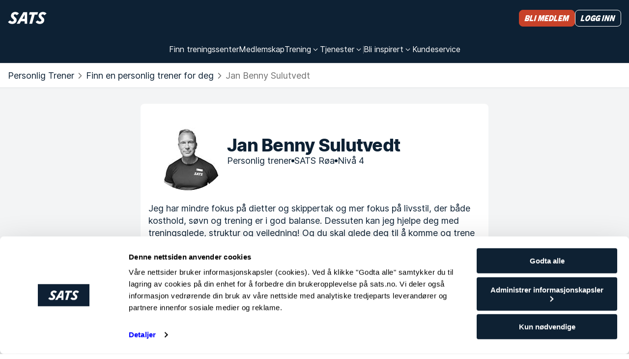

--- FILE ---
content_type: text/html
request_url: https://www.sats.no/personlig-trener/osloakershus/sats-roa/jan-benny-sulutvedt
body_size: 99760
content:
<!doctype html><html lang="no" data-component-name="ProfilePage" data-rendered-at="1769618677828" data-commit="a3e4a562d"><head><meta charSet="utf-8"/><meta name="viewport" content="width=device-width, initial-scale=1, shrink-to-fit=no"/><link rel="canonical" href="https://www.sats.no/personlig-trener/osloakershus/sats-roa/jan-benny-sulutvedt"/><meta name="description" content="Jan Benny Sulutvedter personlig trener på SATS Røa i Oslo/Akershus. Bestill PT-time og få hjelp til å nå dine mål for treningen med øvelser og treningsprogrammer spesielt for deg."/><meta property="og:title" content="Personlig trener Jan Benny Sulutvedt | SATS Røa - SATS"/><meta property="og:description" content="Jan Benny Sulutvedter personlig trener på SATS Røa i Oslo/Akershus. Bestill PT-time og få hjelp til å nå dine mål for treningen med øvelser og treningsprogrammer spesielt for deg."/><meta property="og:url" content="/personlig-trener/osloakershus/sats-roa/jan-benny-sulutvedt"/><link href="/static-files/favicons/sats/apple-touch-icon.a80036e630396cfd.png" rel="apple-touch-icon" sizes="180x180"/><link href="/static-files/favicons/sats/favicon-32x32.d06f1b267f906164.png" rel="icon" type="image/png" sizes="32x32"/><link href="/static-files/favicons/sats/favicon-16x16.6dcd1aa1badacb4f.png" rel="icon" type="image/png" sizes="16x16"/><link href="/static-files/favicons/sats/favicon.23e6e37878ad7a61.ico" rel="icon" type="image/x-icon"/><link href="/manifest.webmanifest" rel="manifest"/><link color="#0d2134" href="/static-files/favicons/sats/safari-pinned-tab.ed01e2da478b423c.svg" rel="mask-icon"/><meta content="#0d2134" name="msapplication-TileColor"/><meta content="#0d2134" name="theme-color"/><title>Personlig trener Jan Benny Sulutvedt | SATS Røa - SATS</title><link rel="stylesheet" href="/static-files/vendor.a19c40be.css"/><link rel="stylesheet" href="/static-files/style.94de1374.css"/><style data-inline-style="true">.async-hide { opacity: 0 !important}</style><script data-inline-script="true">// anti-flicker snippet (recommended)
(function(a,s,y,n,c,h,i,d,e){s.className+=' '+y;h.start=1*new Date;
h.end=i=function(){s.className=s.className.replace(RegExp(' ?'+y),'')};
(a[n]=a[n]||[]).hide=h;setTimeout(function(){i();h.end=null},c);h.timeout=c;
})(window,document.documentElement,'async-hide','dataLayer',4000,
{'GTM-MCMCRDZW':true});

// Load GTM:
(function(w,d,s,l,i){w[l]=w[l]||[];w[l].push({'gtm.start':
new Date().getTime(),event:'gtm.js'});var f=d.getElementsByTagName(s)[0],
j=d.createElement(s),dl=l!='dataLayer'?'&l='+l:'';j.async=true;j.src=
'https://www.googletagmanager.com/gtm.js?id='+i+dl;f.parentNode.insertBefore(j,f);
})(window,document,'script','dataLayer','GTM-MCMCRDZW');

// Load Optimizely:
(function(w,d,s){var f=d.getElementsByTagName(s)[0],j=d.createElement(s);j.src='https://cdn.optimizely.com/js/25672680034.js';f.parentNode.insertBefore(j,f);})(window,document,'script');</script></head><body><div id="mount-point"><div class="content-container dynamic-message"></div><div class="layout layout--footer"><header class="layout__header"><div class="menu"><div class="content-container content-container--wide"><div class="menu__content"><div class="menu__logo-area"><div class="logo logo--light"><a aria-label="Hjem" class="logo__link" href="/"><svg xmlns="http://www.w3.org/2000/svg" width="79" height="25" fill="currentColor"><path d="m4.514 17.404-4.232 3.27c1.599 2.307 4.42 4.038 8.37 4.038 5.831 0 9.217-3.558 9.217-8.27 0-2.403-1.41-3.846-2.915-5.192l-1.505-1.442c-.94-.866-1.41-1.539-1.41-2.404 0-1.154.752-2.212 2.538-2.212 1.223 0 2.446.481 3.574 1.731l4.232-3.27C21.35 2.02 18.903.289 15.142.289c-5.079 0-8.84 3.462-8.84 7.981 0 2.212 1.222 3.75 2.82 5.192l1.505 1.443c1.035.961 1.505 1.538 1.505 2.404 0 1.154-.846 2.404-3.103 2.404-1.787 0-3.386-.866-4.515-2.308m56.24 0-4.231 3.27c1.504 2.307 4.42 4.038 8.37 4.038 5.83 0 9.216-3.558 9.216-8.27 0-2.403-1.41-3.846-2.915-5.192l-1.505-1.442c-.94-.866-1.41-1.539-1.41-2.404 0-1.154.752-2.212 2.539-2.212 1.222 0 2.445.481 3.574 1.731l4.232-3.27C77.589 2.02 75.144.289 71.382.289c-5.078 0-8.84 3.462-8.84 7.981 0 2.212 1.222 3.75 2.821 5.192l1.505 1.443c1.034.961 1.505 1.538 1.505 2.404 0 1.154-.847 2.404-3.104 2.404-1.787 0-3.386-.866-4.514-2.308m-.752-11.73h-5.454l-5.079 18.46h-5.643l5.079-18.46h-5.831l1.41-5h17.023zM39.312 24.23V.769h-7.806L17.963 24.231h6.02l2.633-4.904h7.711v4.904zM34.327 5.288v9.039h-4.984z"></path></svg></a></div></div><div class="menu__trigger-area"><a class="visually-button visually-button--size-small visually-button--variant-cta" href="https://www.sats.no/bli-medlem-sats"><span class="text text--italic text--size-small text--theme-headline visually-button__text">Bli medlem</span></a><button aria-controls="unique-drawer-id" aria-expanded="false" aria-label="Åpne meny" class="menu__trigger"><svg width="32" height="32" viewBox="0 0 32 32"><path d="M2,8 L30,8 M2,24 L30,24"></path></svg></button></div><div class="menu__links-area"><div id="unique-drawer-id" class="menu__drawer" style="height:0;overflow:hidden;visibility:hidden"><div><nav aria-label="Main menu" class="menu__items"><div class="menu__item"><a class="menu__item-link" href="/treningssenter"><span class="text text--size-small text--theme-normal">Finn treningssenter</span></a></div><div class="menu__item"><a class="menu__item-link" href="/vare-medlemskap"><span class="text text--size-small text--theme-normal">Medlemskap</span></a></div><div class="menu__item"><div class="menu__dropdown-wrapper"><button aria-controls="dropdown-item-training-offers" aria-expanded="false" class="menu__dropdown-trigger"><span class="text text--size-small text--theme-normal">Trening</span><div class="menu__icon"><svg width="18" height="18" fill="none"><path fill="currentColor" fill-rule="evenodd" d="M4.826 6.7a.6.6 0 0 1 .848 0L9 10.028 12.326 6.7a.6.6 0 1 1 .848.848l-3.75 3.75a.6.6 0 0 1-.848 0l-3.75-3.75a.6.6 0 0 1 0-.848" clip-rule="evenodd"></path></svg></div></button><div class="menu__dropdown"><div id="dropdown-item-training-offers" style="height:0;overflow:hidden;visibility:hidden"><div class="content-container content-container--wide"><ul class="menu__dropdown-groups"><li class="menu__dropdown-group"><div class="text text--size-basic text--theme-normal menu__dropdown-group-title">Trening</div><div class="menu__dropdown-group-links"><div><a class="menu__dropdown-group-link" href="/treningsstudio" text="Treningsstudio"><span class="text text--size-small text--theme-normal">Treningsstudio</span></a></div><div><a class="menu__dropdown-group-link" href="/sats-online" text="SATS Online"><span class="text text--size-small text--theme-normal">SATS Online</span></a></div><div><a class="menu__dropdown-group-link" href="/sats-yoga" text="SATS Yoga"><span class="text text--size-small text--theme-normal">SATS Yoga</span></a></div><div><a class="menu__dropdown-group-link" href="/treningsprogram" text="Treningsprogram"><span class="text text--size-small text--theme-normal">Treningsprogram</span></a></div><div><a class="menu__dropdown-group-link" href="/ovelser" text="Øvelser"><span class="text text--size-small text--theme-normal">Øvelser</span></a></div></div></li><li class="menu__dropdown-group"><div class="text text--size-basic text--theme-normal menu__dropdown-group-title">Gruppetrening</div><div class="menu__dropdown-group-links"><div><a class="menu__dropdown-group-link" href="/booke" text="Book gruppetrening"><span class="text text--size-small text--theme-normal">Book gruppetrening</span></a></div><div><a class="menu__dropdown-group-link" href="/gruppetimer" text="Gruppetimer på SATS"><span class="text text--size-small text--theme-normal">Gruppetimer på SATS</span></a></div></div></li><li class="menu__dropdown-group"><div class="text text--size-basic text--theme-normal menu__dropdown-group-title">PT</div><div class="menu__dropdown-group-links"><div><a class="menu__dropdown-group-link" href="/personlig-trener" text="Personlig trener"><span class="text text--size-small text--theme-normal">Personlig trener</span></a></div><div><a class="menu__dropdown-group-link" href="/boot-camps" text="Boot Camps"><span class="text text--size-small text--theme-normal">Boot Camps</span></a></div><div><a class="menu__dropdown-group-link" href="/fysioterapi" text="Fysioterapi "><span class="text text--size-small text--theme-normal">Fysioterapi </span></a></div></div></li></ul></div></div></div></div></div><div class="menu__item"><div class="menu__dropdown-wrapper"><button aria-controls="dropdown-item-services" aria-expanded="false" class="menu__dropdown-trigger"><span class="text text--size-small text--theme-normal">Tjenester</span><div class="menu__icon"><svg width="18" height="18" fill="none"><path fill="currentColor" fill-rule="evenodd" d="M4.826 6.7a.6.6 0 0 1 .848 0L9 10.028 12.326 6.7a.6.6 0 1 1 .848.848l-3.75 3.75a.6.6 0 0 1-.848 0l-3.75-3.75a.6.6 0 0 1 0-.848" clip-rule="evenodd"></path></svg></div></button><div class="menu__dropdown"><div id="dropdown-item-services" style="height:0;overflow:hidden;visibility:hidden"><div class="content-container content-container--wide"><ul class="menu__dropdown-groups"><li class="menu__dropdown-group"><div class="menu__dropdown-group-links"><div><a class="menu__dropdown-group-link" href="/sats-app" text="SATS app"><span class="text text--size-small text--theme-normal">SATS app</span></a></div><div><a class="menu__dropdown-group-link" href="/minisats-barnepass" text="Barnepass"><span class="text text--size-small text--theme-normal">Barnepass</span></a></div><div><a class="menu__dropdown-group-link" href="/badstu" text="Badstu"><span class="text text--size-small text--theme-normal">Badstu</span></a></div><div><a class="menu__dropdown-group-link" href="/fysioterapi" text="Fysioterapi "><span class="text text--size-small text--theme-normal">Fysioterapi </span></a></div><div><a class="menu__dropdown-group-link" href="/sats-produkter" text="SATS-produkter "><span class="text text--size-small text--theme-normal">SATS-produkter </span></a></div><div><a class="menu__dropdown-group-link" href="/kroppsanalyse" text="Kroppsanalyse på SATS"><span class="text text--size-small text--theme-normal">Kroppsanalyse på SATS</span></a></div></div></li></ul></div></div></div></div></div><div aria-hidden="true" class="menu__item-separator menu__item-separator--vertical"></div><div class="menu__item"><div class="menu__dropdown-wrapper"><button aria-controls="dropdown-item-inspiration-link" aria-expanded="false" class="menu__dropdown-trigger"><span class="text text--size-small text--theme-normal">Bli inspirert</span><div class="menu__icon"><svg width="18" height="18" fill="none"><path fill="currentColor" fill-rule="evenodd" d="M4.826 6.7a.6.6 0 0 1 .848 0L9 10.028 12.326 6.7a.6.6 0 1 1 .848.848l-3.75 3.75a.6.6 0 0 1-.848 0l-3.75-3.75a.6.6 0 0 1 0-.848" clip-rule="evenodd"></path></svg></div></button><div class="menu__dropdown"><div id="dropdown-item-inspiration-link" style="height:0;overflow:hidden;visibility:hidden"><div class="content-container content-container--wide"><ul class="menu__dropdown-groups menu__dropdown-groups--wide"><li class="menu__dropdown-group"><div class="text text--size-basic text--theme-normal menu__dropdown-group-title">Trening og treningstips</div><div class="menu__dropdown-group-links"><div><a class="menu__dropdown-group-link" text="Styrketrening" href="/magasin/trening/styrketrening"><span class="text text--size-small text--theme-normal">Styrketrening</span></a></div><div><a class="menu__dropdown-group-link" text="Motivasjon og mental trening" href="/magasin/trening/motivasjon-og-mental-trening"><span class="text text--size-small text--theme-normal">Motivasjon og mental trening</span></a></div><div><a class="menu__dropdown-group-link" text="Trening og menstruasjonssyklus" href="/magasin/trening/trening-og-menstruasjonssyklus"><span class="text text--size-small text--theme-normal">Trening og menstruasjonssyklus</span></a></div><div><a class="menu__dropdown-group-link" text="Trening for gravide og etter fødsel" href="/magasin/trening/trening-for-gravide-og-etter-fodsel"><span class="text text--size-small text--theme-normal">Trening for gravide og etter fødsel</span></a></div><div><a class="menu__dropdown-group-link" text="Yoga og fleksibilitet" href="/magasin/trening/yoga-fleksibilitet"><span class="text text--size-small text--theme-normal">Yoga og fleksibilitet</span></a></div><div><a class="menu__dropdown-group-link" text="Kondisjonstrening" href="/magasin/trening/kondisjonstrening"><span class="text text--size-small text--theme-normal">Kondisjonstrening</span></a></div><div><a class="menu__dropdown-group-link" text="Gå ned i vekt" href="/magasin/trening/ga-ned-i-vekt"><span class="text text--size-small text--theme-normal">Gå ned i vekt</span></a></div><div><a class="menu__dropdown-group-link" text="Bli definert og veltrent" href="/magasin/trening/bli-definert-og-veltrent"><span class="text text--size-small text--theme-normal">Bli definert og veltrent</span></a></div><div><a class="menu__dropdown-group-link" text="Hjemmetrening" href="/magasin/trening/hjemmetrening"><span class="text text--size-small text--theme-normal">Hjemmetrening</span></a></div><div><a class="menu__dropdown-group-link" text="Kom i gang med trening" href="/magasin/trening/kom-i-gang-med-trening"><span class="text text--size-small text--theme-normal">Kom i gang med trening</span></a></div><div><a class="menu__dropdown-group-link" text="Fysioterapi" href="/magasin/trening/fysioterapi"><span class="text text--size-small text--theme-normal">Fysioterapi</span></a></div></div></li><li class="menu__dropdown-group"><div class="text text--size-basic text--theme-normal menu__dropdown-group-title">Våre medlemmer</div><div class="menu__dropdown-group-links"><div><a class="menu__dropdown-group-link" text="PT-historier" href="/magasin/vare-medlemmer/pt-historier"><span class="text text--size-small text--theme-normal">PT-historier</span></a></div><div><a class="menu__dropdown-group-link" text="Intervjuer" href="/magasin/vare-medlemmer/intervjuer"><span class="text text--size-small text--theme-normal">Intervjuer</span></a></div><div><a class="menu__dropdown-group-link" text="Historier" href="/magasin/vare-medlemmer/historier"><span class="text text--size-small text--theme-normal">Historier</span></a></div></div></li><li class="menu__dropdown-group"><div class="text text--size-basic text--theme-normal menu__dropdown-group-title">Mat og helse</div><div class="menu__dropdown-group-links"><div><a class="menu__dropdown-group-link" text="Kost og ernæring" href="/magasin/mat-og-helse/kost-og-ernaring"><span class="text text--size-small text--theme-normal">Kost og ernæring</span></a></div><div><a class="menu__dropdown-group-link" text="Oppskrifter" href="/magasin/mat-og-helse/oppskrifter"><span class="text text--size-small text--theme-normal">Oppskrifter</span></a></div></div></li><li class="menu__dropdown-group"><div class="text text--size-basic text--theme-normal menu__dropdown-group-title">Bedriftshelse</div><div class="menu__dropdown-group-links"><div><a class="menu__dropdown-group-link" text="Smarte arbeidsgivere" href="/magasin/bedriftshelse/smart-employers"><span class="text text--size-small text--theme-normal">Smarte arbeidsgivere</span></a></div><div><a class="menu__dropdown-group-link" text="Glade ansatte" href="/magasin/bedriftshelse/glade-ansatte"><span class="text text--size-small text--theme-normal">Glade ansatte</span></a></div></div></li></ul></div></div></div></div></div><div class="menu__item"><a class="menu__item-link" href="/kundeservice"><span class="text text--size-small text--theme-normal">Kundeservice</span></a></div></nav><div aria-hidden="true" class="menu__item-separator menu__item-separator--horizontal"></div><div class="menu__dropdown-shortcut"><a class="menu__item-link menu__item-link--shortcut" href="/logg-inn?onSuccess=%2Fmin-side">Logg inn</a></div></div></div></div><div class="menu__shortcuts"><a class="visually-button visually-button--size-small visually-button--variant-cta" href="https://www.sats.no/bli-medlem-sats"><span class="text text--italic text--size-small text--theme-headline visually-button__text">Bli medlem</span></a><a class="visually-button visually-button--size-small visually-button--variant-cta-secondary-white" href="/logg-inn?onSuccess=%2Fmin-side"><span class="text text--italic text--size-small text--theme-headline visually-button__text">Logg inn</span></a></div></div></div></div></header><main class="layout__main"><nav aria-label="Brødsmulesti" class="breadcrumbs"><div class="content-container content-container--wide"><ol class="breadcrumbs__list"><li class="breadcrumbs__item"><div class="text text--size-basic text--theme-normal"><a class="clean-link clean-link--no-underline breadcrumbs__link" href="/personlig-trener">Personlig Trener</a></div></li><li class="breadcrumbs__item"><div class="breadcrumbs__icon"><svg width="24" height="24" fill="none"><path fill="currentColor" fill-rule="evenodd" d="M8.97 6.47a.75.75 0 0 1 1.06 0l5 5a.75.75 0 0 1 0 1.06l-5 5a.75.75 0 1 1-1.06-1.06L13.44 12 8.97 7.53a.75.75 0 0 1 0-1.06" clip-rule="evenodd"></path></svg></div><div class="text text--size-basic text--theme-normal"><a class="clean-link clean-link--no-underline breadcrumbs__link" href="/personlig-trener/finn-din-pt">Finn en personlig trener for deg</a></div></li><li aria-current="page" class="breadcrumbs__item"><div class="breadcrumbs__icon"><svg width="24" height="24" fill="none"><path fill="currentColor" fill-rule="evenodd" d="M8.97 6.47a.75.75 0 0 1 1.06 0l5 5a.75.75 0 0 1 0 1.06l-5 5a.75.75 0 1 1-1.06-1.06L13.44 12 8.97 7.53a.75.75 0 0 1 0-1.06" clip-rule="evenodd"></path></svg></div><span class="breadcrumbs__text"><div class="text text--size-basic text--theme-normal">Jan Benny Sulutvedt</div></span></li></ol></div></nav><div class="profile-page"><div class="content-container content-container--narrow"><div class="profile-page__content"><div class="profile-page__section"><div class="profile-page__introduction"><div class="profile-page__image"><div class="dynamic-image dynamic-image--round"><div class="cropped-image cropped-image--square"><img class="cropped-image__element" alt="" loading="lazy" src="https://images.ctfassets.net/bton54gi9dnn/759594a7-e04f-44bc-a3d8-3e798fe93aa0/22898be40b66af82198bcd3588408eca/Jan-Benny-Sulutvedt.pt.jpg?fit=fill&amp;w=150&amp;h=85&amp;q=75"/></div><div class="blur"></div></div></div><div><h1 class="text text--size-headline1 text--theme-emphasis">Jan Benny Sulutvedt</h1><div class="profile-page__meta"><div class="profile-page__meta-item"><div class="text text--size-basic text--theme-normal">Personlig trener</div></div><div class="profile-page__meta-item"><div class="text text--size-basic text--theme-normal">SATS Røa</div></div><div class="profile-page__meta-item"><div class="text text--size-basic text--theme-normal">Nivå 4</div></div></div></div></div><div class="text text--size-basic text--theme-normal">Jeg har mindre fokus på dietter og skippertak og mer fokus på livsstil, der både kosthold, søvn og trening er i god balanse. Dessuten kan jeg hjelpe deg med treningsglede, struktur og veiledning! Og du skal glede deg til å komme og trene med meg 😊 Ønsker du vektreduksjon, eller kanskje muskelvekst? Jeg hjelper deg gjerne slik at du får mest igjen for tiden du investerer i trening!</div><div class="profile-page__contact-wrap"><div class="profile-page__contact-field"><div class="text text--size-basic text--theme-normal">E-post</div><a class="text text--size-basic text--theme-normal" href="mailto:jan.benny.sulutvedt@sats.no">jan.benny.sulutvedt@sats.no</a></div><div class="profile-page__dot"></div><div class="profile-page__contact-field"><div class="text text--size-basic text--theme-normal">Telefonnummer:</div><div class="text text--size-basic text--theme-normal">+47 91 84 41 92</div></div></div></div><div class="profile-page__video"><button class="visually-button visually-button--size-basic visually-button--variant-primary" type="button"><span class="text text--size-basic text--theme-emphasis visually-button__text">Se en videohilsen fra meg</span></button></div><div><h2 class="text text--size-headline2 text--theme-emphasis profile-page__section-heading">Anbefalinger</h2><div class="profile-page__recommendations"><div class="profile-page__card"><div><span class="text text--size-large text--theme-emphasis">Sturla Bjerkaker</span></div>Da jeg startet opp med Jan Benny i juni 2021, tenkte jeg at jeg kun noen uker, og så klare meg selv videre. Nå, flere årsenere, er det fortsatt Jan Benny som gjelder for meg. Han får meg å vokse, både fysisk (muskler!) og mentalt.</div><div class="profile-page__card"><div><span class="text text--size-large text--theme-emphasis">Berit Wattne</span></div>Han er mest av alt en fantastisk fyr jeg gleder meg til å møte hver gang og som jeg ler mye sammen med under treningen! Han er svært kunnskapsrik og deler og forklarer godt under øktene. Han er rå på å motivere og ikke minst variere.</div></div><div class="profile-page__show-more-wrapper"><button class="profile-page__show-more">Se alle anmeldelser<span class="profile-page__show-more-number">(<!-- -->2<!-- -->)</span></button></div></div><div class="profile-page__section"><h2 class="text text--size-headline2 text--theme-emphasis profile-page__section-heading">Ekspertise</h2><ul class="profile-page__list"><li><div class="text text--size-basic text--theme-emphasis">Styrke </div><div class="text text--size-basic text--theme-normal">Ta kontakt, jeg hjelper deg gjerne med dine mål.</div></li><li><div class="text text--size-basic text--theme-emphasis">Seniortrening</div><div class="text text--size-basic text--theme-normal">Ta kontakt, jeg hjelper deg gjerne med dine mål.</div></li><li><div class="text text--size-basic text--theme-emphasis">Kosthold</div><div class="text text--size-basic text--theme-normal">Ta kontakt, jeg hjelper deg gjerne med dine mål.</div></li><li><div class="text text--size-basic text--theme-emphasis">Coaching</div><div class="text text--size-basic text--theme-normal">Ta kontakt, jeg hjelper deg gjerne med dine mål.</div></li><li><div class="text text--size-basic text--theme-emphasis">Turn</div><div class="text text--size-basic text--theme-normal">Ta kontakt, jeg hjelper deg gjerne med dine mål.</div></li><li><div class="text text--size-basic text--theme-emphasis">Trening for gravide</div><div class="text text--size-basic text--theme-normal">Ta kontakt, jeg hjelper deg gjerne med dine mål.</div></li></ul></div><div class="profile-page__section"><h2 class="text text--size-headline2 text--theme-emphasis profile-page__section-heading">Bakgrunn</h2><ul class="profile-page__list"><li><div class="text text--size-basic text--theme-emphasis">Friidrett</div><div class="text text--size-basic text--theme-normal">.</div></li><li><div class="text text--size-basic text--theme-emphasis">Vektløfting</div><div class="text text--size-basic text--theme-normal">.</div></li><li><div class="text text--size-basic text--theme-emphasis">Martial arts</div><div class="text text--size-basic text--theme-normal">.</div></li><li><div class="text text--size-basic text--theme-emphasis">Svømming</div><div class="text text--size-basic text--theme-normal">.</div></li></ul></div><div class="profile-page__section"><h2 class="text text--size-headline2 text--theme-emphasis profile-page__section-heading">Utdannelse og kurs</h2><ul class="profile-page__list"><li><div class="text text--size-basic text--theme-emphasis">Kostholdsveiledning</div><div class="text text--size-basic text--theme-normal">AFPT - Akademiet for personlig trening</div></li><li><div class="text text--size-basic text--theme-emphasis">Coaching</div><div class="text text--size-basic text--theme-normal">AFPT - Akademiet for personlig trening</div></li><li><div class="text text--size-basic text--theme-emphasis">PT studie - total</div><div class="text text--size-basic text--theme-normal">AFPT - Akademiet for personlig trening</div></li><li><div class="text text--size-basic text--theme-emphasis">Health and lifestyle</div><div class="text text--size-basic text--theme-normal">SATS</div></li><li><div class="text text--size-basic text--theme-emphasis">Biomekanikk</div><div class="text text--size-basic text--theme-normal">SATS</div></li></ul></div><div class="profile-page__action"><a class="visually-button visually-button--size-basic visually-button--variant-cta" href="/personlig-trener/kjop?ptId=68e528a9-0bf9-4be0-8f08-ac1e6716e836"><span class="text text--italic text--size-basic text--theme-headline visually-button__text">Kjøp PT pakke</span></a></div><div class="profile-page__section"><h2 class="text text--size-headline2 text--theme-emphasis profile-page__section-heading">Tilgjengelighet</h2><dl class="profile-page__availability"><div class="profile-page__availability-row"><dt><div class="text text--size-basic text--theme-normal">Mandag</div></dt><dd><div><div class="text text--size-basic text--theme-normal">08:00 - 20:00</div></div></dd></div><div class="profile-page__availability-row"><dt><div class="text text--size-basic text--theme-normal">Tirsdag</div></dt><dd><div><div class="text text--size-basic text--theme-normal">08:00 - 20:00</div></div></dd></div><div class="profile-page__availability-row"><dt><div class="text text--size-basic text--theme-normal">Onsdag</div></dt><dd><div><div class="text text--size-basic text--theme-normal">08:00 - 20:00</div></div></dd></div><div class="profile-page__availability-row"><dt><div class="text text--size-basic text--theme-normal">Torsdag</div></dt><dd><div><div class="text text--size-basic text--theme-normal">08:00 - 20:00</div></div></dd></div><div class="profile-page__availability-row"><dt><div class="text text--size-basic text--theme-normal">Fredag</div></dt><dd><div><div class="text text--size-basic text--theme-normal">08:00 - 20:00</div></div></dd></div><div class="profile-page__availability-row"><dt><div class="text text--size-basic text--theme-normal">Lørdag</div></dt><dd><div><div class="text text--size-basic text--theme-normal">Ikke tilgjengelig</div></div></dd></div><div class="profile-page__availability-row"><dt><div class="text text--size-basic text--theme-normal">Søndag</div></dt><dd><div><div class="text text--size-basic text--theme-normal">Ikke tilgjengelig</div></div></dd></div></dl></div><div class="profile-page__action"><a class="visually-button visually-button--size-basic visually-button--variant-primary" href="mailto:jan.benny.sulutvedt@sats.no"><span class="text text--size-basic text--theme-emphasis visually-button__text">Kontakt PT Jan Benny Sulutvedt</span></a></div><div><h2 class="text text--size-headline2 text--theme-emphasis profile-page__section-heading">Test meg i disse gruppetimene</h2><div class="group-exercise-schedule"><div class="date-list"><ul class="date-list__dates" tabindex="0"><li><div class="date-list__date date-list__date--inactive" data-test-active-date="false"><time class="date-list__time date-list__time--inactive" dateTime="2026-01-28"><div class="text text--size-basic text--theme-normal date-list__day-name">Ons</div><div class="text text--size-small text--theme-normal date-list__day date-list__day--inactive">28</div></time></div></li><li><div class="date-list__date date-list__date--inactive" data-test-active-date="false"><time class="date-list__time date-list__time--inactive" dateTime="2026-01-29"><div class="text text--size-basic text--theme-normal date-list__day-name">Tor</div><div class="text text--size-small text--theme-normal date-list__day date-list__day--inactive">29</div></time></div></li><li><div class="date-list__date date-list__date--inactive" data-test-active-date="false"><time class="date-list__time date-list__time--inactive" dateTime="2026-01-30"><div class="text text--size-basic text--theme-normal date-list__day-name">Fre</div><div class="text text--size-small text--theme-normal date-list__day date-list__day--inactive">30</div></time></div></li><li><div class="date-list__date date-list__date--inactive" data-test-active-date="false"><time class="date-list__time date-list__time--inactive" dateTime="2026-01-31"><div class="text text--size-basic text--theme-normal date-list__day-name">Lør</div><div class="text text--size-small text--theme-normal date-list__day date-list__day--inactive">31</div></time></div></li><li><div class="date-list__date date-list__date--inactive" data-test-active-date="false"><time class="date-list__time date-list__time--inactive" dateTime="2026-02-01"><div class="text text--size-basic text--theme-normal date-list__day-name">Søn</div><div class="text text--size-small text--theme-normal date-list__day date-list__day--inactive">1</div></time></div></li><li><div class="date-list__date date-list__date--inactive" data-test-active-date="false"><time class="date-list__time date-list__time--inactive" dateTime="2026-02-02"><div class="text text--size-basic text--theme-normal date-list__day-name">Man</div><div class="text text--size-small text--theme-normal date-list__day date-list__day--inactive">2</div></time></div></li><li><div class="date-list__date date-list__date--inactive" data-test-active-date="false"><time class="date-list__time date-list__time--inactive" dateTime="2026-02-03"><div class="text text--size-basic text--theme-normal date-list__day-name">Tir</div><div class="text text--size-small text--theme-normal date-list__day date-list__day--inactive">3</div></time></div></li><li><button class="date-list__date" data-test-active-date="true"><time class="date-list__time" dateTime="2026-02-04"><div class="text text--size-basic text--theme-normal date-list__day-name">Ons</div><div class="text text--size-small text--theme-normal date-list__day date-list__day--selected">4</div></time></button></li><li><div class="date-list__date date-list__date--inactive" data-test-active-date="false"><time class="date-list__time date-list__time--inactive" dateTime="2026-02-05"><div class="text text--size-basic text--theme-normal date-list__day-name">Tor</div><div class="text text--size-small text--theme-normal date-list__day date-list__day--inactive">5</div></time></div></li><li><div class="date-list__date date-list__date--inactive" data-test-active-date="false"><time class="date-list__time date-list__time--inactive" dateTime="2026-02-06"><div class="text text--size-basic text--theme-normal date-list__day-name">Fre</div><div class="text text--size-small text--theme-normal date-list__day date-list__day--inactive">6</div></time></div></li><li><div class="date-list__date date-list__date--inactive" data-test-active-date="false"><time class="date-list__time date-list__time--inactive" dateTime="2026-02-07"><div class="text text--size-basic text--theme-normal date-list__day-name">Lør</div><div class="text text--size-small text--theme-normal date-list__day date-list__day--inactive">7</div></time></div></li><li><div class="date-list__date date-list__date--inactive" data-test-active-date="false"><time class="date-list__time date-list__time--inactive" dateTime="2026-02-08"><div class="text text--size-basic text--theme-normal date-list__day-name">Søn</div><div class="text text--size-small text--theme-normal date-list__day date-list__day--inactive">8</div></time></div></li><li><div class="date-list__date date-list__date--inactive" data-test-active-date="false"><time class="date-list__time date-list__time--inactive" dateTime="2026-02-09"><div class="text text--size-basic text--theme-normal date-list__day-name">Man</div><div class="text text--size-small text--theme-normal date-list__day date-list__day--inactive">9</div></time></div></li><li><div class="date-list__date date-list__date--inactive" data-test-active-date="false"><time class="date-list__time date-list__time--inactive" dateTime="2026-02-10"><div class="text text--size-basic text--theme-normal date-list__day-name">Tir</div><div class="text text--size-small text--theme-normal date-list__day date-list__day--inactive">10</div></time></div></li><li><button class="date-list__date" data-test-active-date="true"><time class="date-list__time" dateTime="2026-02-11"><div class="text text--size-basic text--theme-normal date-list__day-name">Ons</div><div class="text text--size-small text--theme-normal date-list__day">11</div></time></button></li><li><div class="date-list__date date-list__date--inactive" data-test-active-date="false"><time class="date-list__time date-list__time--inactive" dateTime="2026-02-12"><div class="text text--size-basic text--theme-normal date-list__day-name">Tor</div><div class="text text--size-small text--theme-normal date-list__day date-list__day--inactive">12</div></time></div></li><li><div class="date-list__date date-list__date--inactive" data-test-active-date="false"><time class="date-list__time date-list__time--inactive" dateTime="2026-02-13"><div class="text text--size-basic text--theme-normal date-list__day-name">Fre</div><div class="text text--size-small text--theme-normal date-list__day date-list__day--inactive">13</div></time></div></li><li><div class="date-list__date date-list__date--inactive" data-test-active-date="false"><time class="date-list__time date-list__time--inactive" dateTime="2026-02-14"><div class="text text--size-basic text--theme-normal date-list__day-name">Lør</div><div class="text text--size-small text--theme-normal date-list__day date-list__day--inactive">14</div></time></div></li><li><div class="date-list__date date-list__date--inactive" data-test-active-date="false"><time class="date-list__time date-list__time--inactive" dateTime="2026-02-15"><div class="text text--size-basic text--theme-normal date-list__day-name">Søn</div><div class="text text--size-small text--theme-normal date-list__day date-list__day--inactive">15</div></time></div></li><li><div class="date-list__date date-list__date--inactive" data-test-active-date="false"><time class="date-list__time date-list__time--inactive" dateTime="2026-02-16"><div class="text text--size-basic text--theme-normal date-list__day-name">Man</div><div class="text text--size-small text--theme-normal date-list__day date-list__day--inactive">16</div></time></div></li><li><div class="date-list__date date-list__date--inactive" data-test-active-date="false"><time class="date-list__time date-list__time--inactive" dateTime="2026-02-17"><div class="text text--size-basic text--theme-normal date-list__day-name">Tir</div><div class="text text--size-small text--theme-normal date-list__day date-list__day--inactive">17</div></time></div></li><li><div class="date-list__date date-list__date--inactive" data-test-active-date="false"><time class="date-list__time date-list__time--inactive" dateTime="2026-02-18"><div class="text text--size-basic text--theme-normal date-list__day-name">Ons</div><div class="text text--size-small text--theme-normal date-list__day date-list__day--inactive">18</div></time></div></li><li><div class="date-list__date date-list__date--inactive" data-test-active-date="false"><time class="date-list__time date-list__time--inactive" dateTime="2026-02-19"><div class="text text--size-basic text--theme-normal date-list__day-name">Tor</div><div class="text text--size-small text--theme-normal date-list__day date-list__day--inactive">19</div></time></div></li><li><div class="date-list__date date-list__date--inactive" data-test-active-date="false"><time class="date-list__time date-list__time--inactive" dateTime="2026-02-20"><div class="text text--size-basic text--theme-normal date-list__day-name">Fre</div><div class="text text--size-small text--theme-normal date-list__day date-list__day--inactive">20</div></time></div></li><li><div class="date-list__date date-list__date--inactive" data-test-active-date="false"><time class="date-list__time date-list__time--inactive" dateTime="2026-02-21"><div class="text text--size-basic text--theme-normal date-list__day-name">Lør</div><div class="text text--size-small text--theme-normal date-list__day date-list__day--inactive">21</div></time></div></li><li><div class="date-list__date date-list__date--inactive" data-test-active-date="false"><time class="date-list__time date-list__time--inactive" dateTime="2026-02-22"><div class="text text--size-basic text--theme-normal date-list__day-name">Søn</div><div class="text text--size-small text--theme-normal date-list__day date-list__day--inactive">22</div></time></div></li><li><div class="date-list__date date-list__date--inactive" data-test-active-date="false"><time class="date-list__time date-list__time--inactive" dateTime="2026-02-23"><div class="text text--size-basic text--theme-normal date-list__day-name">Man</div><div class="text text--size-small text--theme-normal date-list__day date-list__day--inactive">23</div></time></div></li><li><div class="date-list__date date-list__date--inactive" data-test-active-date="false"><time class="date-list__time date-list__time--inactive" dateTime="2026-02-24"><div class="text text--size-basic text--theme-normal date-list__day-name">Tir</div><div class="text text--size-small text--theme-normal date-list__day date-list__day--inactive">24</div></time></div></li><li><div class="date-list__date date-list__date--inactive" data-test-active-date="false"><time class="date-list__time date-list__time--inactive" dateTime="2026-02-25"><div class="text text--size-basic text--theme-normal date-list__day-name">Ons</div><div class="text text--size-small text--theme-normal date-list__day date-list__day--inactive">25</div></time></div></li><li><div class="date-list__date date-list__date--inactive" data-test-active-date="false"><time class="date-list__time date-list__time--inactive" dateTime="2026-02-26"><div class="text text--size-basic text--theme-normal date-list__day-name">Tor</div><div class="text text--size-small text--theme-normal date-list__day date-list__day--inactive">26</div></time></div></li><li><div class="date-list__date date-list__date--inactive" data-test-active-date="false"><time class="date-list__time date-list__time--inactive" dateTime="2026-02-27"><div class="text text--size-basic text--theme-normal date-list__day-name">Fre</div><div class="text text--size-small text--theme-normal date-list__day date-list__day--inactive">27</div></time></div></li><li><div class="date-list__date date-list__date--inactive" data-test-active-date="false"><time class="date-list__time date-list__time--inactive" dateTime="2026-02-28"><div class="text text--size-basic text--theme-normal date-list__day-name">Lør</div><div class="text text--size-small text--theme-normal date-list__day date-list__day--inactive">28</div></time></div></li><li><div class="date-list__date date-list__date--inactive" data-test-active-date="false"><time class="date-list__time date-list__time--inactive" dateTime="2026-03-01"><div class="text text--size-basic text--theme-normal date-list__day-name">Søn</div><div class="text text--size-small text--theme-normal date-list__day date-list__day--inactive">1</div></time></div></li><li><div class="date-list__date date-list__date--inactive" data-test-active-date="false"><time class="date-list__time date-list__time--inactive" dateTime="2026-03-02"><div class="text text--size-basic text--theme-normal date-list__day-name">Man</div><div class="text text--size-small text--theme-normal date-list__day date-list__day--inactive">2</div></time></div></li><li><div class="date-list__date date-list__date--inactive" data-test-active-date="false"><time class="date-list__time date-list__time--inactive" dateTime="2026-03-03"><div class="text text--size-basic text--theme-normal date-list__day-name">Tir</div><div class="text text--size-small text--theme-normal date-list__day date-list__day--inactive">3</div></time></div></li></ul></div><div class="group-exercise-schedule__event-list group-exercise-schedule__event-list--hidden"><div><ul class="group-exercise-schedule__events"></ul></div></div><div class="group-exercise-schedule__event-list group-exercise-schedule__event-list--hidden"><div><ul class="group-exercise-schedule__events"></ul></div></div><div class="group-exercise-schedule__event-list group-exercise-schedule__event-list--hidden"><div><ul class="group-exercise-schedule__events"></ul></div></div><div class="group-exercise-schedule__event-list group-exercise-schedule__event-list--hidden"><div><ul class="group-exercise-schedule__events"></ul></div></div><div class="group-exercise-schedule__event-list group-exercise-schedule__event-list--hidden"><div><ul class="group-exercise-schedule__events"></ul></div></div><div class="group-exercise-schedule__event-list group-exercise-schedule__event-list--hidden"><div><ul class="group-exercise-schedule__events"></ul></div></div><div class="group-exercise-schedule__event-list group-exercise-schedule__event-list--hidden"><div><ul class="group-exercise-schedule__events"></ul></div></div><div class="group-exercise-schedule__event-list"><div><ul class="group-exercise-schedule__events"><li class="group-exercise-schedule__event group-exercise-schedule__event--clickable"><div class="group-exercise-schedule__event-content-wrapper"><div class="group-exercise-schedule__event-content"><button class="group-exercise-schedule__event-metadata-button"><div class="group-exercise-schedule__metadata"><time class="group-exercise-schedule__time" dateTime="2026-02-04T10:15:00+01:00"><div class="text text--size-basic text--theme-emphasis">10:15</div><span class="group-exercise-schedule__time-duration"><time dateTime="P45M">45</time> <!-- -->min</span></time><div class="group-exercise-schedule__metadata-content"><div><span class="text text--size-basic text--theme-emphasis">Pure Strength</span><div class="group-exercise-schedule__instructor">m/ Jan Benny Sulutvedt</div></div><div class="text text--size-basic text--theme-normal group-exercise-schedule__club">Røa</div></div></div><div class="group-exercise-schedule__arrow"><svg width="24" height="24" fill="none"><path fill="currentColor" fill-rule="evenodd" d="M6.47 8.97a.75.75 0 0 1 1.06 0L12 13.44l4.47-4.47a.75.75 0 1 1 1.06 1.06l-5 5a.75.75 0 0 1-1.06 0l-5-5a.75.75 0 0 1 0-1.06" clip-rule="evenodd"></path></svg></div></button><div class="group-exercise-schedule__actions"><form><button class="visually-button visually-button--size-small visually-button--variant-primary visually-button--wide" type="submit" data-test-bookable="true"><span class="text text--size-small text--theme-emphasis visually-button__text">Book</span></button></form></div></div><div></div></div></li><li class="group-exercise-schedule__event group-exercise-schedule__event--clickable"><div class="group-exercise-schedule__event-content-wrapper"><div class="group-exercise-schedule__event-content"><button class="group-exercise-schedule__event-metadata-button"><div class="group-exercise-schedule__metadata"><time class="group-exercise-schedule__time" dateTime="2026-02-04T11:15:00+01:00"><div class="text text--size-basic text--theme-emphasis">11:15</div><span class="group-exercise-schedule__time-duration"><time dateTime="P60M">60</time> <!-- -->min</span></time><div class="group-exercise-schedule__metadata-content"><div><span class="text text--size-basic text--theme-emphasis">Senior Crosstraining </span><div class="group-exercise-schedule__instructor">m/ Jan Benny Sulutvedt</div></div><div class="text text--size-basic text--theme-normal group-exercise-schedule__club">Røa</div></div></div><div class="group-exercise-schedule__arrow"><svg width="24" height="24" fill="none"><path fill="currentColor" fill-rule="evenodd" d="M6.47 8.97a.75.75 0 0 1 1.06 0L12 13.44l4.47-4.47a.75.75 0 1 1 1.06 1.06l-5 5a.75.75 0 0 1-1.06 0l-5-5a.75.75 0 0 1 0-1.06" clip-rule="evenodd"></path></svg></div></button><div class="group-exercise-schedule__actions"><form><button class="visually-button visually-button--size-small visually-button--variant-primary visually-button--wide" type="submit" data-test-bookable="true"><span class="text text--size-small text--theme-emphasis visually-button__text">Book</span></button></form></div></div><div></div></div></li></ul></div></div><div class="group-exercise-schedule__event-list group-exercise-schedule__event-list--hidden"><div><ul class="group-exercise-schedule__events"></ul></div></div><div class="group-exercise-schedule__event-list group-exercise-schedule__event-list--hidden"><div><ul class="group-exercise-schedule__events"></ul></div></div><div class="group-exercise-schedule__event-list group-exercise-schedule__event-list--hidden"><div><ul class="group-exercise-schedule__events"></ul></div></div><div class="group-exercise-schedule__event-list group-exercise-schedule__event-list--hidden"><div><ul class="group-exercise-schedule__events"></ul></div></div><div class="group-exercise-schedule__event-list group-exercise-schedule__event-list--hidden"><div><ul class="group-exercise-schedule__events"></ul></div></div><div class="group-exercise-schedule__event-list group-exercise-schedule__event-list--hidden"><div><ul class="group-exercise-schedule__events"></ul></div></div><div class="group-exercise-schedule__event-list group-exercise-schedule__event-list--hidden"><div><ul class="group-exercise-schedule__events"><li class="group-exercise-schedule__event group-exercise-schedule__event--clickable"><div class="group-exercise-schedule__event-content-wrapper"><div class="group-exercise-schedule__event-content"><button class="group-exercise-schedule__event-metadata-button"><div class="group-exercise-schedule__metadata"><time class="group-exercise-schedule__time" dateTime="2026-02-11T10:15:00+01:00"><div class="text text--size-basic text--theme-emphasis">10:15</div><span class="group-exercise-schedule__time-duration"><time dateTime="P45M">45</time> <!-- -->min</span></time><div class="group-exercise-schedule__metadata-content"><div><span class="text text--size-basic text--theme-emphasis">Pure Strength</span><div class="group-exercise-schedule__instructor">m/ Jan Benny Sulutvedt</div></div><div class="text text--size-basic text--theme-normal group-exercise-schedule__club">Røa</div></div></div><div class="group-exercise-schedule__arrow"><svg width="24" height="24" fill="none"><path fill="currentColor" fill-rule="evenodd" d="M6.47 8.97a.75.75 0 0 1 1.06 0L12 13.44l4.47-4.47a.75.75 0 1 1 1.06 1.06l-5 5a.75.75 0 0 1-1.06 0l-5-5a.75.75 0 0 1 0-1.06" clip-rule="evenodd"></path></svg></div></button><div class="group-exercise-schedule__actions"><form><button class="visually-button visually-button--size-small visually-button--variant-primary visually-button--wide" type="submit" data-test-bookable="false"><span class="text text--size-small text--theme-emphasis visually-button__text">Book</span></button></form></div></div><div></div></div></li><li class="group-exercise-schedule__event group-exercise-schedule__event--clickable"><div class="group-exercise-schedule__event-content-wrapper"><div class="group-exercise-schedule__event-content"><button class="group-exercise-schedule__event-metadata-button"><div class="group-exercise-schedule__metadata"><time class="group-exercise-schedule__time" dateTime="2026-02-11T11:15:00+01:00"><div class="text text--size-basic text--theme-emphasis">11:15</div><span class="group-exercise-schedule__time-duration"><time dateTime="P60M">60</time> <!-- -->min</span></time><div class="group-exercise-schedule__metadata-content"><div><span class="text text--size-basic text--theme-emphasis">Senior Crosstraining </span><div class="group-exercise-schedule__instructor">m/ Jan Benny Sulutvedt</div></div><div class="text text--size-basic text--theme-normal group-exercise-schedule__club">Røa</div></div></div><div class="group-exercise-schedule__arrow"><svg width="24" height="24" fill="none"><path fill="currentColor" fill-rule="evenodd" d="M6.47 8.97a.75.75 0 0 1 1.06 0L12 13.44l4.47-4.47a.75.75 0 1 1 1.06 1.06l-5 5a.75.75 0 0 1-1.06 0l-5-5a.75.75 0 0 1 0-1.06" clip-rule="evenodd"></path></svg></div></button><div class="group-exercise-schedule__actions"><form><button class="visually-button visually-button--size-small visually-button--variant-primary visually-button--wide" type="submit" data-test-bookable="false"><span class="text text--size-small text--theme-emphasis visually-button__text">Book</span></button></form></div></div><div></div></div></li></ul></div></div><div class="group-exercise-schedule__event-list group-exercise-schedule__event-list--hidden"><div><ul class="group-exercise-schedule__events"></ul></div></div><div class="group-exercise-schedule__event-list group-exercise-schedule__event-list--hidden"><div><ul class="group-exercise-schedule__events"></ul></div></div><div class="group-exercise-schedule__event-list group-exercise-schedule__event-list--hidden"><div><ul class="group-exercise-schedule__events"></ul></div></div><div class="group-exercise-schedule__event-list group-exercise-schedule__event-list--hidden"><div><ul class="group-exercise-schedule__events"></ul></div></div><div class="group-exercise-schedule__event-list group-exercise-schedule__event-list--hidden"><div><ul class="group-exercise-schedule__events"></ul></div></div><div class="group-exercise-schedule__event-list group-exercise-schedule__event-list--hidden"><div><ul class="group-exercise-schedule__events"></ul></div></div><div class="group-exercise-schedule__event-list group-exercise-schedule__event-list--hidden"><div><ul class="group-exercise-schedule__events"></ul></div></div><div class="group-exercise-schedule__event-list group-exercise-schedule__event-list--hidden"><div><ul class="group-exercise-schedule__events"></ul></div></div><div class="group-exercise-schedule__event-list group-exercise-schedule__event-list--hidden"><div><ul class="group-exercise-schedule__events"></ul></div></div><div class="group-exercise-schedule__event-list group-exercise-schedule__event-list--hidden"><div><ul class="group-exercise-schedule__events"></ul></div></div><div class="group-exercise-schedule__event-list group-exercise-schedule__event-list--hidden"><div><ul class="group-exercise-schedule__events"></ul></div></div><div class="group-exercise-schedule__event-list group-exercise-schedule__event-list--hidden"><div><ul class="group-exercise-schedule__events"></ul></div></div><div class="group-exercise-schedule__event-list group-exercise-schedule__event-list--hidden"><div><ul class="group-exercise-schedule__events"></ul></div></div><div class="group-exercise-schedule__event-list group-exercise-schedule__event-list--hidden"><div><ul class="group-exercise-schedule__events"></ul></div></div><div class="group-exercise-schedule__event-list group-exercise-schedule__event-list--hidden"><div><ul class="group-exercise-schedule__events"></ul></div></div><div class="group-exercise-schedule__event-list group-exercise-schedule__event-list--hidden"><div><ul class="group-exercise-schedule__events"></ul></div></div><div class="group-exercise-schedule__event-list group-exercise-schedule__event-list--hidden"><div><ul class="group-exercise-schedule__events"></ul></div></div><div class="group-exercise-schedule__event-list group-exercise-schedule__event-list--hidden"><div><ul class="group-exercise-schedule__events"></ul></div></div><div class="group-exercise-schedule__event-list group-exercise-schedule__event-list--hidden"><div><ul class="group-exercise-schedule__events"></ul></div></div><div class="group-exercise-schedule__event-list group-exercise-schedule__event-list--hidden"><div><ul class="group-exercise-schedule__events"></ul></div></div></div></div></div></div><div class="profile-page__banner"><div class="content-container content-container--narrow"><h2 class="text text--size-headline2 text--theme-emphasis">Andre personlige trenere som kan passe til deg</h2><div class="profile-cards__wrapper"><a href="/personlig-trener/osloakershus/sats-roa/nina-grytten" class="profile-cards__card"><div class="profile-cards__intro-wrapper"><div class="profile-cards__image"><div class="dynamic-image dynamic-image--round"><div class="cropped-image cropped-image--square"><img class="cropped-image__element" alt="" loading="lazy" src="https://images.ctfassets.net/bton54gi9dnn/e9cd52eb-f805-40bc-ae44-5bba52369686/24a32efe78040c51f9979b11590bcede/Nina_Grytten_edit.jpg?fit=fill&amp;w=150&amp;h=85&amp;q=75"/></div><div class="blur"></div></div></div><div class="profile-cards__description"><h3 class="text text--size-headline3 text--theme-emphasis">Nina Grytten</h3><div class="profile-cards__intro"><div class="text text--size-interface text--theme-normal">Personlig trener</div><div class="profile-cards__intro-row"><div class="text text--size-interface text--theme-normal">SATS Røa</div><div class="profile-cards__dot-gray"></div><div class="text text--size-interface text--theme-normal">Nivå 4</div></div></div></div></div><div><div class="profile-cards__info"><div class="profile-cards__dot"></div><div class="text text--size-small text--theme-normal">Styrke </div></div><div class="profile-cards__info"><div class="profile-cards__dot"></div><div class="text text--size-small text--theme-normal">Seniortrening</div></div><div class="profile-cards__info"><div class="profile-cards__dot"></div><div class="text text--size-small text--theme-normal">Coaching</div></div></div></a><a href="/personlig-trener/osloakershus/sats-roa/ronja-jorgine-hylle-larsen" class="profile-cards__card"><div class="profile-cards__intro-wrapper"><div class="profile-cards__image"><div class="dynamic-image dynamic-image--round"><div class="cropped-image cropped-image--square"><img class="cropped-image__element" alt="" loading="lazy" src="https://images.ctfassets.net/bton54gi9dnn/d14ff863-2c7f-4c73-880f-e25ddeb53761/ea84dcc34756a52d37e437ec65483ecb/Ronja_JÃ_rgine_Hylle_Larsen_edit.jpg?fit=fill&amp;w=150&amp;h=85&amp;q=75"/></div><div class="blur"></div></div></div><div class="profile-cards__description"><h3 class="text text--size-headline3 text--theme-emphasis">Ronja Jørgine Hylle Larsen</h3><div class="profile-cards__intro"><div class="text text--size-interface text--theme-normal">Personlig trener</div><div class="profile-cards__intro-row"><div class="text text--size-interface text--theme-normal">SATS Røa</div><div class="profile-cards__dot-gray"></div><div class="text text--size-interface text--theme-normal">Nivå 1</div></div></div></div></div><div><div class="profile-cards__info"><div class="profile-cards__dot"></div><div class="text text--size-small text--theme-normal">Styrke </div></div><div class="profile-cards__info"><div class="profile-cards__dot"></div><div class="text text--size-small text--theme-normal">Skadeforebygging</div></div><div class="profile-cards__info"><div class="profile-cards__dot"></div><div class="text text--size-small text--theme-normal">Seniortrening</div></div></div></a><a href="/personlig-trener/osloakershus/sats-roa/lena-mari-olsson" class="profile-cards__card"><div class="profile-cards__intro-wrapper"><div class="profile-cards__image"><div class="dynamic-image dynamic-image--round"><div class="cropped-image cropped-image--square"><img class="cropped-image__element" alt="" loading="lazy" src="https://images.ctfassets.net/bton54gi9dnn/b40793b4-0f47-4d24-bfaa-d564682eaa56/451feedacaa69b5ec4a3ee34d6e09c3e/Lena_Mari_Olsson.jpg?fit=fill&amp;w=150&amp;h=85&amp;q=75"/></div><div class="blur"></div></div></div><div class="profile-cards__description"><h3 class="text text--size-headline3 text--theme-emphasis">Lena Mari Olsson</h3><div class="profile-cards__intro"><div class="text text--size-interface text--theme-normal">Personlig trener</div><div class="profile-cards__intro-row"><div class="text text--size-interface text--theme-normal">SATS Røa</div><div class="profile-cards__dot-gray"></div><div class="text text--size-interface text--theme-normal">Nivå 4</div></div></div></div></div><div><div class="profile-cards__info"><div class="profile-cards__dot"></div><div class="text text--size-small text--theme-normal">Styrke </div></div><div class="profile-cards__info"><div class="profile-cards__dot"></div><div class="text text--size-small text--theme-normal">Skadeforebygging</div></div><div class="profile-cards__info"><div class="profile-cards__dot"></div><div class="text text--size-small text--theme-normal">Coaching</div></div></div></a><a href="/personlig-trener/osloakershus/sats-roa/chaouki-jebali" class="profile-cards__card"><div class="profile-cards__intro-wrapper"><div class="profile-cards__image"><div class="dynamic-image dynamic-image--round"><div class="cropped-image cropped-image--square"><img class="cropped-image__element" alt="" loading="lazy" src="https://images.ctfassets.net/bton54gi9dnn/9fea4cae-483b-436f-a420-538ef6685051/2a44f7d7eb86cd3af985401e37499b16/Chaouki_Jebali_edit.jpg?fit=fill&amp;w=150&amp;h=85&amp;q=75"/></div><div class="blur"></div></div></div><div class="profile-cards__description"><h3 class="text text--size-headline3 text--theme-emphasis">Chaouki Jebali</h3><div class="profile-cards__intro"><div class="text text--size-interface text--theme-normal">Personlig trener</div><div class="profile-cards__intro-row"><div class="text text--size-interface text--theme-normal">SATS Røa</div><div class="profile-cards__dot-gray"></div><div class="text text--size-interface text--theme-normal">Nivå 2</div></div></div></div></div><div><div class="profile-cards__info"><div class="profile-cards__dot"></div><div class="text text--size-small text--theme-normal">Styrke </div></div><div class="profile-cards__info"><div class="profile-cards__dot"></div><div class="text text--size-small text--theme-normal">Coaching</div></div><div class="profile-cards__info"><div class="profile-cards__dot"></div><div class="text text--size-small text--theme-normal">Kosthold</div></div></div></a><a href="/personlig-trener/osloakershus/sats-roa/kim-froysaker-kloster" class="profile-cards__card"><div class="profile-cards__intro-wrapper"><div class="profile-cards__image"><div class="dynamic-image dynamic-image--round"><div class="cropped-image cropped-image--square"><img class="cropped-image__element" alt="" loading="lazy" src="https://images.ctfassets.net/bton54gi9dnn/0afccad9-ba05-4e7a-95b1-04788e5190e1/f2bd89e71c57d93921a64d53946d928e/Kim_Fr_ysaker_Kloster.jpg?fit=fill&amp;w=150&amp;h=85&amp;q=75"/></div><div class="blur"></div></div></div><div class="profile-cards__description"><h3 class="text text--size-headline3 text--theme-emphasis">Kim Frøysaker Kloster</h3><div class="profile-cards__intro"><div class="text text--size-interface text--theme-normal">Personlig trener</div><div class="profile-cards__intro-row"><div class="text text--size-interface text--theme-normal">SATS Røa</div><div class="profile-cards__dot-gray"></div><div class="text text--size-interface text--theme-normal">Nivå 4</div></div></div></div></div><div><div class="profile-cards__info"><div class="profile-cards__dot"></div><div class="text text--size-small text--theme-normal">Styrke </div></div><div class="profile-cards__info"><div class="profile-cards__dot"></div><div class="text text--size-small text--theme-normal">Løping</div></div><div class="profile-cards__info"><div class="profile-cards__dot"></div><div class="text text--size-small text--theme-normal">Kosthold</div></div></div></a><a href="/personlig-trener/osloakershus/sats-roa/jan-helgesen" class="profile-cards__card"><div class="profile-cards__intro-wrapper"><div class="profile-cards__image"><div class="dynamic-image dynamic-image--round"><div class="cropped-image cropped-image--square"><img class="cropped-image__element" alt="" loading="lazy" src="https://images.ctfassets.net/bton54gi9dnn/980bfb5a-50c8-4b79-a5d3-4c1f88ca95a6/100f6de30cb73257055703b8379a673a/Jan-Helgesen-pt.jpg?fit=fill&amp;w=150&amp;h=85&amp;q=75"/></div><div class="blur"></div></div></div><div class="profile-cards__description"><h3 class="text text--size-headline3 text--theme-emphasis">Jan Helgesen</h3><div class="profile-cards__intro"><div class="text text--size-interface text--theme-normal">Personlig trener</div><div class="profile-cards__intro-row"><div class="text text--size-interface text--theme-normal">SATS Røa</div><div class="profile-cards__dot-gray"></div><div class="text text--size-interface text--theme-normal">Nivå 4</div></div></div></div></div><div><div class="profile-cards__info"><div class="profile-cards__dot"></div><div class="text text--size-small text--theme-normal">Sykling</div></div><div class="profile-cards__info"><div class="profile-cards__dot"></div><div class="text text--size-small text--theme-normal">Styrke </div></div><div class="profile-cards__info"><div class="profile-cards__dot"></div><div class="text text--size-small text--theme-normal">Løping</div></div></div></a></div></div></div></div></main><footer class="footer footer--sats"><div class="footer__inner"><div class="content-container content-container--wide"><div class="footer__content"><div class="table-of-contents"><div><div class="logo logo--light"><a aria-label="Hjem" class="logo__link" href="/"><svg xmlns="http://www.w3.org/2000/svg" width="79" height="25" fill="currentColor"><path d="m4.514 17.404-4.232 3.27c1.599 2.307 4.42 4.038 8.37 4.038 5.831 0 9.217-3.558 9.217-8.27 0-2.403-1.41-3.846-2.915-5.192l-1.505-1.442c-.94-.866-1.41-1.539-1.41-2.404 0-1.154.752-2.212 2.538-2.212 1.223 0 2.446.481 3.574 1.731l4.232-3.27C21.35 2.02 18.903.289 15.142.289c-5.079 0-8.84 3.462-8.84 7.981 0 2.212 1.222 3.75 2.82 5.192l1.505 1.443c1.035.961 1.505 1.538 1.505 2.404 0 1.154-.846 2.404-3.103 2.404-1.787 0-3.386-.866-4.515-2.308m56.24 0-4.231 3.27c1.504 2.307 4.42 4.038 8.37 4.038 5.83 0 9.216-3.558 9.216-8.27 0-2.403-1.41-3.846-2.915-5.192l-1.505-1.442c-.94-.866-1.41-1.539-1.41-2.404 0-1.154.752-2.212 2.539-2.212 1.222 0 2.445.481 3.574 1.731l4.232-3.27C77.589 2.02 75.144.289 71.382.289c-5.078 0-8.84 3.462-8.84 7.981 0 2.212 1.222 3.75 2.821 5.192l1.505 1.443c1.034.961 1.505 1.538 1.505 2.404 0 1.154-.847 2.404-3.104 2.404-1.787 0-3.386-.866-4.514-2.308m-.752-11.73h-5.454l-5.079 18.46h-5.643l5.079-18.46h-5.831l1.41-5h17.023zM39.312 24.23V.769h-7.806L17.963 24.231h6.02l2.633-4.904h7.711v4.904zM34.327 5.288v9.039h-4.984z"></path></svg></a></div></div><div class="table-of-contents__section"><h2 class="text text--size-small text--theme-emphasis">SATS</h2><ul class="table-of-contents__links"><li><span class="text text--size-small text--theme-normal"><a class="table-of-contents__link" href="/om-sats">Dette er SATS</a></span></li><li><span class="text text--size-small text--theme-normal"><a class="table-of-contents__link" href="/bedrift">Bedrift</a></span></li><li><span class="text text--size-small text--theme-normal"><a class="table-of-contents__link" href="https://careers.sats.com">Jobbe i SATS</a></span></li><li><span class="text text--size-small text--theme-normal"><a class="table-of-contents__link" href="/presse">Presse</a></span></li><li><span class="text text--size-small text--theme-normal"><a class="table-of-contents__link" href="/sats-rewards">SATS Rewards </a></span></li><li><span class="text text--size-small text--theme-normal"><a class="table-of-contents__link" href="https://satsgroup.com">Investor</a></span></li><li><span class="text text--size-small text--theme-normal"><a class="table-of-contents__link" href="/om-sats/vart-varslingssystem-whistleblower">WhistleBlower</a></span></li><li><span class="text text--size-small text--theme-normal"><a class="table-of-contents__link" href="/om-sats/apenhetsloven">Åpenhetsloven</a></span></li><li><span class="text text--size-small text--theme-normal"><a class="table-of-contents__link" href="/treningssenter">Treningssenter</a></span></li></ul></div><div class="table-of-contents__section"><h2 class="text text--size-small text--theme-emphasis">Trening</h2><ul class="table-of-contents__links"><li><span class="text text--size-small text--theme-normal"><a class="table-of-contents__link" href="/booke">Book gruppetrening</a></span></li><li><span class="text text--size-small text--theme-normal"><a class="table-of-contents__link" href="/alle-gruppetimer">Gruppetimer</a></span></li><li><span class="text text--size-small text--theme-normal"><a class="table-of-contents__link" href="/personlig-trener">Personlig trener</a></span></li><li><span class="text text--size-small text--theme-normal"><a class="table-of-contents__link" href="/fysioterapi">Fysioterapi </a></span></li><li><span class="text text--size-small text--theme-normal"><a class="table-of-contents__link" href="/boot-camps">Boot Camps</a></span></li><li><span class="text text--size-small text--theme-normal"><a class="table-of-contents__link" href="/ovelser">Øvelser</a></span></li><li><span class="text text--size-small text--theme-normal"><a class="table-of-contents__link" href="/treningsstudio">Treningsstudio</a></span></li><li><span class="text text--size-small text--theme-normal"><a class="table-of-contents__link" href="/sats-online">SATS Online</a></span></li><li><span class="text text--size-small text--theme-normal"><a class="table-of-contents__link" href="/sats-yoga">SATS Yoga</a></span></li><li><span class="text text--size-small text--theme-normal"><a class="table-of-contents__link" href="/treningsprogram">Treningsprogram</a></span></li></ul></div><div class="table-of-contents__section"><h2 class="text text--size-small text--theme-emphasis">Inspirasjon</h2><ul class="table-of-contents__links"><li><span class="text text--size-small text--theme-normal"><a class="table-of-contents__link" href="/magasin/trening">Trening og treningstips</a></span></li><li><span class="text text--size-small text--theme-normal"><a class="table-of-contents__link" href="/magasin/vare-medlemmer">Våre medlemmer</a></span></li><li><span class="text text--size-small text--theme-normal"><a class="table-of-contents__link" href="/magasin/mat-og-helse">Mat og helse</a></span></li><li><span class="text text--size-small text--theme-normal"><a class="table-of-contents__link" href="/magasin/bedriftshelse">Bedriftshelse</a></span></li></ul></div><div class="table-of-contents__section"><h2 class="text text--size-small text--theme-emphasis">Hjelp</h2><ul class="table-of-contents__links"><li><span class="text text--size-small text--theme-normal"><a class="table-of-contents__link" href="/legal/personvernerklaring">Personvernerklæring</a></span></li><li><span class="text text--size-small text--theme-normal"><a class="table-of-contents__link" href="/kundeservice">Kontakt kundeservice</a></span></li><li><span class="text text--size-small text--theme-normal"><a class="table-of-contents__link" href="/logg-inn">Logg inn</a></span></li><li><span class="text text--size-small text--theme-normal"><a class="table-of-contents__link" href="/legal">Vilkår og regler</a></span></li></ul></div></div><div class="footer__end"><div class="social-icons"><div class="social-icons__group"><a class="social-icons__icon" href="https://www.facebook.com/SATSNorge" title="facebook"><svg width="32" height="32" fill="none"><path fill="currentColor" d="m13.312 28-.03-10.91H9.5v-4.363h3.782V10c0-4.049 2.173-6 5.303-6 1.5 0 2.788.129 3.164.186v4.232h-2.171c-1.703 0-2.032.934-2.032 2.304v2.005H22.5l-1.89 4.364h-3.064V28z"></path></svg></a><a class="social-icons__icon" href="https://www.instagram.com/satsnorge" title="instagram"><svg width="32" height="32" fill="none"><path fill="currentColor" d="M13.11 16.285a2.65 2.65 0 1 1 5.302-.002 2.65 2.65 0 0 1-5.301.002m-1.432 0a4.083 4.083 0 1 0 8.166.001 4.083 4.083 0 0 0-8.166-.001m7.372-4.246a.955.955 0 1 0 1.91 0 .955.955 0 0 0-1.91 0m-6.502 10.72c-.775-.036-1.196-.165-1.476-.274a2.5 2.5 0 0 1-.915-.595 2.45 2.45 0 0 1-.594-.914c-.11-.28-.239-.702-.274-1.477-.039-.838-.046-1.09-.046-3.214s.008-2.375.046-3.214c.035-.775.165-1.196.274-1.477.144-.371.316-.636.594-.915.278-.278.543-.45.915-.595.28-.109.701-.238 1.476-.273.838-.039 1.09-.047 3.212-.047 2.123 0 2.375.009 3.213.047.776.035 1.196.165 1.477.273.371.144.636.317.915.595.278.278.45.544.594.915.11.28.239.702.274 1.477.038.839.046 1.09.046 3.214s-.008 2.375-.046 3.214c-.036.775-.165 1.197-.274 1.477a2.5 2.5 0 0 1-.594.914c-.279.278-.544.45-.915.595-.28.11-.701.238-1.477.274-.838.038-1.09.046-3.213.046s-2.374-.008-3.212-.046m-.066-14.38c-.846.04-1.424.174-1.93.37a3.9 3.9 0 0 0-1.408.918 3.9 3.9 0 0 0-.917 1.409c-.197.505-.33 1.083-.37 1.93-.038.848-.047 1.12-.047 3.279 0 2.16.009 2.43.048 3.279.038.846.172 1.425.369 1.93.203.523.475.967.917 1.41a3.9 3.9 0 0 0 1.409.916c.506.197 1.083.331 1.93.37.848.038 1.118.048 3.277.048 2.16 0 2.43-.009 3.278-.048s1.425-.173 1.93-.37a3.9 3.9 0 0 0 1.409-.917c.442-.442.713-.886.917-1.409.196-.505.331-1.084.369-1.93.039-.849.047-1.12.047-3.28s-.008-2.43-.047-3.278c-.038-.847-.173-1.425-.37-1.93a3.9 3.9 0 0 0-.916-1.41 3.9 3.9 0 0 0-1.408-.917c-.506-.196-1.084-.331-1.93-.37-.848-.038-1.119-.047-3.278-.047-2.16 0-2.43.009-3.279.048"></path></svg></a><a class="social-icons__icon" href="https://www.linkedin.com/company/9590" title="linkedIn"><svg width="32" height="32" fill="none"><path fill="currentColor" d="M23.44 8.266H9.424a1.08 1.08 0 0 0-1.078 1.078V23.36a1.08 1.08 0 0 0 1.078 1.079H23.44a1.08 1.08 0 0 0 1.079-1.079V9.344a1.08 1.08 0 0 0-1.079-1.078M13.137 22.063h-2.433V14.33h2.433zM11.92 13.27a1.415 1.415 0 1 1 .009-2.83 1.415 1.415 0 0 1-.01 2.83m10.238 8.794h-2.384v-3.74c0-.91 0-2.022-1.266-2.022s-1.42.961-1.42 1.971v3.842h-2.381V14.33h2.23v1.062h.05a2.53 2.53 0 0 1 2.281-1.264c2.433 0 2.89 1.618 2.89 3.69z"></path></svg></a><a class="social-icons__icon" href="https://www.youtube.com/user/SATSnordic" title="youTube"><svg width="32" height="32" fill="none"><path fill="currentColor" fill-rule="evenodd" d="M22.778 10.266a2.28 2.28 0 0 1 1.602 1.606c.378 1.416.378 4.372.378 4.372s0 2.956-.378 4.372a2.28 2.28 0 0 1-1.602 1.607c-1.413.378-7.079.378-7.079.378s-5.663 0-7.078-.378a2.28 2.28 0 0 1-1.603-1.607c-.377-1.416-.377-4.372-.377-4.372s0-2.956.377-4.372a2.28 2.28 0 0 1 1.603-1.606c1.415-.379 7.078-.379 7.078-.379s5.666 0 7.079.379m-4.182 5.978-4.707 2.725v-5.45z" clip-rule="evenodd"></path></svg></a></div></div><div class="text text--size-interface text--theme-emphasis">Copyright © SATS 2014 - 2026 • Slik håndterer vi <a href="/legal/cookie-policy">cookies</a> og <a href="/legal/personvernerklaring">personvern</a>.</div></div></div></div></div></footer></div></div><script data-props="true" type="application/json">{"breadcrumbs":{"landmarkLabel":"Brødsmulesti","links":[{"href":"\u002Fpersonlig-trener","text":"Personlig Trener"},{"href":"\u002Fpersonlig-trener\u002Ffinn-din-pt","text":"Finn en personlig trener for deg"}],"title":"Jan Benny Sulutvedt"},"title":"Jan Benny Sulutvedt","availableHours":{"days":[{"name":"Mandag","times":["08:00 - 20:00"]},{"name":"Tirsdag","times":["08:00 - 20:00"]},{"name":"Onsdag","times":["08:00 - 20:00"]},{"name":"Torsdag","times":["08:00 - 20:00"]},{"name":"Fredag","times":["08:00 - 20:00"]},{"name":"Lørdag","times":["Ikke tilgjengelig"]},{"name":"Søndag","times":["Ikke tilgjengelig"]}],"title":"Tilgjengelighet"},"contactButton":{"text":"Kontakt PT Jan Benny Sulutvedt","href":"mailto:jan.benny.sulutvedt@sats.no"},"introduction":{"description":"Jeg har mindre fokus på dietter og skippertak og mer fokus på livsstil, der både kosthold, søvn og trening er i god balanse. Dessuten kan jeg hjelpe deg med treningsglede, struktur og veiledning! Og du skal glede deg til å komme og trene med meg 😊 Ønsker du vektreduksjon, eller kanskje muskelvekst? Jeg hjelper deg gjerne slik at du får mest igjen for tiden du investerer i trening!","image":{"alt":"","src":"https:\u002F\u002Fimages.ctfassets.net\u002Fbton54gi9dnn\u002F759594a7-e04f-44bc-a3d8-3e798fe93aa0\u002F22898be40b66af82198bcd3588408eca\u002FJan-Benny-Sulutvedt.pt.jpg"},"meta":["Personlig trener","SATS Røa","Nivå 4"],"email":{"label":"E-post","email":"jan.benny.sulutvedt@sats.no"},"phoneNumber":{"label":"Telefonnummer:","number":"+47 91 84 41 92"}},"detailedLists":[{"list":[{"description":"Ta kontakt, jeg hjelper deg gjerne med dine mål.","id":"5XjQCWvDYCKSdc83dhCLtE","title":"Styrke "},{"description":"Ta kontakt, jeg hjelper deg gjerne med dine mål.","id":"4XXMUnzrps01VocOzzCwB","title":"Seniortrening"},{"description":"Ta kontakt, jeg hjelper deg gjerne med dine mål.","id":"4GdrUym2LwsX2JE42R9fOs","title":"Kosthold"},{"description":"Ta kontakt, jeg hjelper deg gjerne med dine mål.","id":"2ZPkkSExheybU75n2PPCAP","title":"Coaching"},{"description":"Ta kontakt, jeg hjelper deg gjerne med dine mål.","id":"4eL2GvU2bRaTkuPPT2lfyl","title":"Turn"},{"description":"Ta kontakt, jeg hjelper deg gjerne med dine mål.","id":"3HaDQZQfJn8dtFEARKKsB9","title":"Trening for gravide"}],"title":"Ekspertise"},{"list":[{"description":".","id":"5CnPph5p3pkknHplpz41n1","title":"Friidrett"},{"description":".","id":"12kLXR7cqnKi6rSNkE52hG","title":"Vektløfting"},{"description":".","id":"1GUSsNXMrEB5c2Bhftk0GF","title":"Martial arts"},{"description":".","id":"668aXYmy2apgswnyV07a9h","title":"Svømming"}],"title":"Bakgrunn"},{"list":[{"description":"AFPT - Akademiet for personlig trening","title":"Kostholdsveiledning"},{"description":"AFPT - Akademiet for personlig trening","title":"Coaching"},{"description":"AFPT - Akademiet for personlig trening","title":"PT studie - total"},{"description":"SATS","title":"Health and lifestyle"},{"description":"SATS","title":"Biomekanikk"}],"title":"Utdannelse og kurs"}],"lists":[],"recommendations":{"cards":[{"name":"Sturla Bjerkaker","review":"Da jeg startet opp med Jan Benny i juni 2021, tenkte jeg at jeg kun noen uker, og så klare meg selv videre. Nå, flere årsenere, er det fortsatt Jan Benny som gjelder for meg. Han får meg å vokse, både fysisk (muskler!) og mentalt."},{"name":"Berit Wattne","review":"Han er mest av alt en fantastisk fyr jeg gleder meg til å møte hver gang og som jeg ler mye sammen med under treningen! Han er svært kunnskapsrik og deler og forklarer godt under øktene. Han er rå på å motivere og ikke minst variere."},{"name":"Henning Jacobsen","review":"Etter en del inaktive år bestemte jeg meg for å starte fysisk trening og det har jeg ikke angret på. Etter et par år med fast PT og systematisk trening, merker jeg klar framgang, både med hensyn til fysisk styrke, lungekapasitet og fleksibilitet."},{"name":"Hilde B. Fladmark","review":"En fantastisk hyggelig, blid, positiv, morsom, pushende trener. Ble anbefalt han og har ikke angret et sekund. Han motiverer meg med hyggelige kommentarer etter trening, og følger meg opp hele tiden og forteller at jeg er dyktig."}],"numberOfItemsToShow":2,"title":"Anbefalinger","showLabel":"Se alle anmeldelser","hideLabel":"Vis mindre"},"callToAction":{"text":"Kjøp PT pakke","href":"\u002Fpersonlig-trener\u002Fkjop?ptId=68e528a9-0bf9-4be0-8f08-ac1e6716e836"},"similarProfiles":{"header":"Andre personlige trenere som kan passe til deg","profileCards":{"profiles":[{"name":"Nina Grytten","position":"Personlig trener","metadata":["SATS Røa","Nivå 4"],"image":{"alt":"","src":"https:\u002F\u002Fimages.ctfassets.net\u002Fbton54gi9dnn\u002Fe9cd52eb-f805-40bc-ae44-5bba52369686\u002F24a32efe78040c51f9979b11590bcede\u002FNina_Grytten_edit.jpg"},"list":["Styrke ","Seniortrening","Coaching"],"url":"\u002Fpersonlig-trener\u002Fosloakershus\u002Fsats-roa\u002Fnina-grytten","clubId":251,"clusterName":"Oslo\u002FAkershus","id":"648497d0-7b89-4ded-96e9-98f2f009fd09"},{"name":"Ronja Jørgine Hylle Larsen","position":"Personlig trener","metadata":["SATS Røa","Nivå 1"],"image":{"alt":"","src":"https:\u002F\u002Fimages.ctfassets.net\u002Fbton54gi9dnn\u002Fd14ff863-2c7f-4c73-880f-e25ddeb53761\u002Fea84dcc34756a52d37e437ec65483ecb\u002FRonja_JÃ_rgine_Hylle_Larsen_edit.jpg"},"list":["Styrke ","Skadeforebygging","Seniortrening"],"url":"\u002Fpersonlig-trener\u002Fosloakershus\u002Fsats-roa\u002Fronja-jorgine-hylle-larsen","clubId":251,"clusterName":"Oslo\u002FAkershus","id":"1fbe1ec0-c4d5-4125-8731-e85fd50f3d8a"},{"name":"Lena Mari Olsson","position":"Personlig trener","metadata":["SATS Røa","Nivå 4"],"image":{"alt":"","src":"https:\u002F\u002Fimages.ctfassets.net\u002Fbton54gi9dnn\u002Fb40793b4-0f47-4d24-bfaa-d564682eaa56\u002F451feedacaa69b5ec4a3ee34d6e09c3e\u002FLena_Mari_Olsson.jpg"},"list":["Styrke ","Skadeforebygging","Coaching"],"url":"\u002Fpersonlig-trener\u002Fosloakershus\u002Fsats-roa\u002Flena-mari-olsson","clubId":251,"clusterName":"Oslo\u002FAkershus","id":"bef349cb-35e9-430a-8e1a-152a3808a418"},{"name":"Chaouki Jebali","position":"Personlig trener","metadata":["SATS Røa","Nivå 2"],"image":{"alt":"","src":"https:\u002F\u002Fimages.ctfassets.net\u002Fbton54gi9dnn\u002F9fea4cae-483b-436f-a420-538ef6685051\u002F2a44f7d7eb86cd3af985401e37499b16\u002FChaouki_Jebali_edit.jpg"},"list":["Styrke ","Coaching","Kosthold"],"url":"\u002Fpersonlig-trener\u002Fosloakershus\u002Fsats-roa\u002Fchaouki-jebali","clubId":251,"clusterName":"Oslo\u002FAkershus","id":"e9d169d9-282d-4eed-97dc-282ec6d959ba"},{"name":"Kim Frøysaker Kloster","position":"Personlig trener","metadata":["SATS Røa","Nivå 4"],"image":{"alt":"","src":"https:\u002F\u002Fimages.ctfassets.net\u002Fbton54gi9dnn\u002F0afccad9-ba05-4e7a-95b1-04788e5190e1\u002Ff2bd89e71c57d93921a64d53946d928e\u002FKim_Fr_ysaker_Kloster.jpg"},"list":["Styrke ","Løping","Kosthold"],"url":"\u002Fpersonlig-trener\u002Fosloakershus\u002Fsats-roa\u002Fkim-froysaker-kloster","clubId":251,"clusterName":"Oslo\u002FAkershus","id":"63d4d1f6-fcb4-4754-bc3e-60aeb4105296"},{"name":"Jan Helgesen","position":"Personlig trener","metadata":["SATS Røa","Nivå 4"],"image":{"alt":"","src":"https:\u002F\u002Fimages.ctfassets.net\u002Fbton54gi9dnn\u002F980bfb5a-50c8-4b79-a5d3-4c1f88ca95a6\u002F100f6de30cb73257055703b8379a673a\u002FJan-Helgesen-pt.jpg"},"list":["Sykling","Styrke ","Løping"],"url":"\u002Fpersonlig-trener\u002Fosloakershus\u002Fsats-roa\u002Fjan-helgesen","clubId":251,"clusterName":"Oslo\u002FAkershus","id":"b876d734-4c58-4994-936d-acf582cec64a"}]}},"layout":{"footer":{"brand":"sats","cookieLink":{"href":"\u002Flegal\u002Fcookie-policy","text":"cookies"},"socialIcons":{"links":[{"href":"https:\u002F\u002Fwww.facebook.com\u002FSATSNorge","icon":"facebook","title":"facebook"},{"href":"https:\u002F\u002Fwww.instagram.com\u002Fsatsnorge","icon":"instagram","title":"instagram"},{"href":"https:\u002F\u002Fwww.linkedin.com\u002Fcompany\u002F9590","icon":"linkedIn","title":"linkedIn"},{"href":"https:\u002F\u002Fwww.youtube.com\u002Fuser\u002FSATSnordic","icon":"youTube","title":"youTube"}]},"tableOfContents":{"logo":{"brand":"sats","href":"\u002F","label":"Hjem","specialLogo":false},"sections":[{"links":[{"href":"\u002Fom-sats","text":"Dette er SATS"},{"href":"\u002Fbedrift","text":"Bedrift"},{"href":"https:\u002F\u002Fcareers.sats.com","text":"Jobbe i SATS"},{"href":"\u002Fpresse","text":"Presse"},{"href":"\u002Fsats-rewards","text":"SATS Rewards "},{"href":"https:\u002F\u002Fsatsgroup.com","text":"Investor"},{"href":"\u002Fom-sats\u002Fvart-varslingssystem-whistleblower","text":"WhistleBlower"},{"href":"\u002Fom-sats\u002Fapenhetsloven","text":"Åpenhetsloven"},{"href":"\u002Ftreningssenter","text":"Treningssenter"}],"title":"SATS"},{"links":[{"href":"\u002Fbooke","text":"Book gruppetrening"},{"href":"\u002Falle-gruppetimer","text":"Gruppetimer"},{"href":"\u002Fpersonlig-trener","text":"Personlig trener"},{"href":"\u002Ffysioterapi","text":"Fysioterapi "},{"href":"\u002Fboot-camps","text":"Boot Camps"},{"href":"\u002Fovelser","text":"Øvelser"},{"href":"\u002Ftreningsstudio","text":"Treningsstudio"},{"href":"\u002Fsats-online","text":"SATS Online"},{"href":"\u002Fsats-yoga","text":"SATS Yoga"},{"href":"\u002Ftreningsprogram","text":"Treningsprogram"}],"title":"Trening"},{"links":[{"href":"\u002Fmagasin\u002Ftrening","text":"Trening og treningstips"},{"href":"\u002Fmagasin\u002Fvare-medlemmer","text":"Våre medlemmer"},{"href":"\u002Fmagasin\u002Fmat-og-helse","text":"Mat og helse"},{"href":"\u002Fmagasin\u002Fbedriftshelse","text":"Bedriftshelse"}],"title":"Inspirasjon"},{"links":[{"href":"\u002Flegal\u002Fpersonvernerklaring","text":"Personvernerklæring"},{"href":"\u002Fkundeservice","text":"Kontakt kundeservice"},{"href":"\u002Flogg-inn","text":"Logg inn"},{"href":"\u002Flegal","text":"Vilkår og regler"}],"title":"Hjelp"}]},"noticeTemplate":"Copyright © SATS 2014 - 2026 • Slik håndterer vi $cookieLink$ og $privacyLink$.","privacyLink":{"href":"\u002Flegal\u002Fpersonvernerklaring","text":"personvern"}},"menu":{"closeLabel":"Lukk meny","dropdownShortcut":{"text":"Logg inn","href":"\u002Flogg-inn?onSuccess=%2Fmin-side"},"logo":{"brand":"sats","href":"\u002F","label":"Hjem","specialLogo":false},"navigationLandmarkLabel":"Main menu","openLabel":"Åpne meny","primaryItems":[{"kind":"link-item","props":{"href":"\u002Ftreningssenter","text":"Finn treningssenter"}},{"kind":"link-item","props":{"href":"\u002Fvare-medlemskap","text":"Medlemskap"}},{"kind":"dropdown-item","props":{"title":"Trening","id":"dropdown-item-training-offers","items":[{"title":"Trening","links":[{"href":"\u002Ftreningsstudio","text":"Treningsstudio"},{"href":"\u002Fsats-online","text":"SATS Online"},{"href":"\u002Fsats-yoga","text":"SATS Yoga"},{"href":"\u002Ftreningsprogram","text":"Treningsprogram"},{"href":"\u002Fovelser","text":"Øvelser"}],"key":"Trening"},{"title":"Gruppetrening","links":[{"href":"\u002Fbooke","text":"Book gruppetrening"},{"href":"\u002Fgruppetimer","text":"Gruppetimer på SATS"}],"key":"Gruppetrening"},{"title":"PT","links":[{"href":"\u002Fpersonlig-trener","text":"Personlig trener"},{"href":"\u002Fboot-camps","text":"Boot Camps"},{"href":"\u002Ffysioterapi","text":"Fysioterapi "}],"key":"PT"}]}},{"kind":"dropdown-item","props":{"title":"Tjenester","id":"dropdown-item-services","items":[{"links":[{"href":"\u002Fsats-app","text":"SATS app"},{"href":"\u002Fminisats-barnepass","text":"Barnepass"},{"href":"\u002Fbadstu","text":"Badstu"},{"href":"\u002Ffysioterapi","text":"Fysioterapi "},{"href":"\u002Fsats-produkter","text":"SATS-produkter "},{"href":"\u002Fkroppsanalyse","text":"Kroppsanalyse på SATS"}],"key":"Tjenester"}]}}],"secondaryItems":[{"kind":"dropdown-item","props":{"title":"Bli inspirert","id":"dropdown-item-inspiration-link","items":[{"title":"Trening og treningstips","links":[{"text":"Styrketrening","href":"\u002Fmagasin\u002Ftrening\u002Fstyrketrening"},{"text":"Motivasjon og mental trening","href":"\u002Fmagasin\u002Ftrening\u002Fmotivasjon-og-mental-trening"},{"text":"Trening og menstruasjonssyklus","href":"\u002Fmagasin\u002Ftrening\u002Ftrening-og-menstruasjonssyklus"},{"text":"Trening for gravide og etter fødsel","href":"\u002Fmagasin\u002Ftrening\u002Ftrening-for-gravide-og-etter-fodsel"},{"text":"Yoga og fleksibilitet","href":"\u002Fmagasin\u002Ftrening\u002Fyoga-fleksibilitet"},{"text":"Kondisjonstrening","href":"\u002Fmagasin\u002Ftrening\u002Fkondisjonstrening"},{"text":"Gå ned i vekt","href":"\u002Fmagasin\u002Ftrening\u002Fga-ned-i-vekt"},{"text":"Bli definert og veltrent","href":"\u002Fmagasin\u002Ftrening\u002Fbli-definert-og-veltrent"},{"text":"Hjemmetrening","href":"\u002Fmagasin\u002Ftrening\u002Fhjemmetrening"},{"text":"Kom i gang med trening","href":"\u002Fmagasin\u002Ftrening\u002Fkom-i-gang-med-trening"},{"text":"Fysioterapi","href":"\u002Fmagasin\u002Ftrening\u002Ffysioterapi"}],"key":"Trening og treningstips"},{"title":"Våre medlemmer","links":[{"text":"PT-historier","href":"\u002Fmagasin\u002Fvare-medlemmer\u002Fpt-historier"},{"text":"Intervjuer","href":"\u002Fmagasin\u002Fvare-medlemmer\u002Fintervjuer"},{"text":"Historier","href":"\u002Fmagasin\u002Fvare-medlemmer\u002Fhistorier"}],"key":"Våre medlemmer"},{"title":"Mat og helse","links":[{"text":"Kost og ernæring","href":"\u002Fmagasin\u002Fmat-og-helse\u002Fkost-og-ernaring"},{"text":"Oppskrifter","href":"\u002Fmagasin\u002Fmat-og-helse\u002Foppskrifter"}],"key":"Mat og helse"},{"title":"Bedriftshelse","links":[{"text":"Smarte arbeidsgivere","href":"\u002Fmagasin\u002Fbedriftshelse\u002Fsmart-employers"},{"text":"Glade ansatte","href":"\u002Fmagasin\u002Fbedriftshelse\u002Fglade-ansatte"}],"key":"Bedriftshelse"}]}},{"kind":"link-item","props":{"href":"\u002Fkundeservice","text":"Kundeservice"}}],"shortcuts":[{"href":"https:\u002F\u002Fwww.sats.no\u002Fbli-medlem-sats","text":"Bli medlem","variant":"cta"},{"text":"Logg inn","href":"\u002Flogg-inn?onSuccess=%2Fmin-side"}],"shortcut":{"href":"https:\u002F\u002Fwww.sats.no\u002Fbli-medlem-sats","text":"Bli medlem","variant":"cta"}},"message":{"closeText":"Lukk"}},"video":{"embed":{"embedId":"Gft6SvOGlKNusi44KkfdQg","mediaId":"OW3Og2r827SfPDaifQM0PA"},"modal":{"closeButtonText":"Lukk"},"showVideo":"Se en videohilsen fra meg"},"schedule":{"sectionId":"schedule","schedule":{"applyFiltersWarning":"For å få opp gruppetimer, huk av for det som passer deg best. Velg blant senter, type gruppetrening, instruktører og tidspunkt som passer deg best.","event":{"bookEndpoint":"\u002Fapi\u002Fbook","bookLabel":"Book","cancelLabel":"Avmeld","errorMessages":{"book":{"badRequest":"Noe gikk galt","conflict":"Du har allerede en booking samtidig","forbidden":"Du har ikke tilgang til å booke denne timen","unauthorized":"Du må logge inn for å booke","unknown":"Noe gikk galt","unknownDownstream":"Noe gikk galt"},"unbook":{"badRequest":"Noe gikk galt","unauthorized":"Du må logge inn for å avbooke","unknown":"Noe gikk galt","unknownDownstream":"Noe gikk galt"}},"exitWaitingListLabel":"Avmeld","id":"","joinWaitingListLabel":"Bli med på venteliste","joinWaitingListTemplate":"$number$ medlemmer på venteliste","ptDescription":"Instruktøren er også PT på SATS og er tilgjengelig for 1:1 økter.","unbookEndpoint":"\u002Fapi\u002Funbook","waitingListPositionTemplate":"Du er nummer $number$ på ventelisten"},"noResultsText":"Beklager, vi fant ingen gruppetimer","noResultsDescription":"Endre på filtreringen for mer søkeresultat","firstDateWithEvents":"2026-02-04","dateList":{"dates":[{"date":28,"dayWithLabel":"Ons","disabled":true,"isoDate":"2026-01-28"},{"date":29,"dayWithLabel":"Tor","disabled":true,"isoDate":"2026-01-29"},{"date":30,"dayWithLabel":"Fre","disabled":true,"isoDate":"2026-01-30"},{"date":31,"dayWithLabel":"Lør","disabled":true,"isoDate":"2026-01-31"},{"date":1,"dayWithLabel":"Søn","disabled":true,"isoDate":"2026-02-01"},{"date":2,"dayWithLabel":"Man","disabled":true,"isoDate":"2026-02-02"},{"date":3,"dayWithLabel":"Tir","disabled":true,"isoDate":"2026-02-03"},{"date":4,"dayWithLabel":"Ons","disabled":false,"isoDate":"2026-02-04"},{"date":5,"dayWithLabel":"Tor","disabled":true,"isoDate":"2026-02-05"},{"date":6,"dayWithLabel":"Fre","disabled":true,"isoDate":"2026-02-06"},{"date":7,"dayWithLabel":"Lør","disabled":true,"isoDate":"2026-02-07"},{"date":8,"dayWithLabel":"Søn","disabled":true,"isoDate":"2026-02-08"},{"date":9,"dayWithLabel":"Man","disabled":true,"isoDate":"2026-02-09"},{"date":10,"dayWithLabel":"Tir","disabled":true,"isoDate":"2026-02-10"},{"date":11,"dayWithLabel":"Ons","disabled":false,"isoDate":"2026-02-11"},{"date":12,"dayWithLabel":"Tor","disabled":true,"isoDate":"2026-02-12"},{"date":13,"dayWithLabel":"Fre","disabled":true,"isoDate":"2026-02-13"},{"date":14,"dayWithLabel":"Lør","disabled":true,"isoDate":"2026-02-14"},{"date":15,"dayWithLabel":"Søn","disabled":true,"isoDate":"2026-02-15"},{"date":16,"dayWithLabel":"Man","disabled":true,"isoDate":"2026-02-16"},{"date":17,"dayWithLabel":"Tir","disabled":true,"isoDate":"2026-02-17"},{"date":18,"dayWithLabel":"Ons","disabled":true,"isoDate":"2026-02-18"},{"date":19,"dayWithLabel":"Tor","disabled":true,"isoDate":"2026-02-19"},{"date":20,"dayWithLabel":"Fre","disabled":true,"isoDate":"2026-02-20"},{"date":21,"dayWithLabel":"Lør","disabled":true,"isoDate":"2026-02-21"},{"date":22,"dayWithLabel":"Søn","disabled":true,"isoDate":"2026-02-22"},{"date":23,"dayWithLabel":"Man","disabled":true,"isoDate":"2026-02-23"},{"date":24,"dayWithLabel":"Tir","disabled":true,"isoDate":"2026-02-24"},{"date":25,"dayWithLabel":"Ons","disabled":true,"isoDate":"2026-02-25"},{"date":26,"dayWithLabel":"Tor","disabled":true,"isoDate":"2026-02-26"},{"date":27,"dayWithLabel":"Fre","disabled":true,"isoDate":"2026-02-27"},{"date":28,"dayWithLabel":"Lør","disabled":true,"isoDate":"2026-02-28"},{"date":1,"dayWithLabel":"Søn","disabled":true,"isoDate":"2026-03-01"},{"date":2,"dayWithLabel":"Man","disabled":true,"isoDate":"2026-03-02"},{"date":3,"dayWithLabel":"Tir","disabled":true,"isoDate":"2026-03-03"}]},"events":[{"bookEndpoint":"\u002Fapi\u002Fbook","date":"2026-01-28","events":[],"loadMoreEndpoint":"\u002Fapi\u002Fgroup-exercise-search-day","loadMoreLabel":"Last inn mer","totalHits":0,"unbookEndpoint":"\u002Fapi\u002Funbook"},{"bookEndpoint":"\u002Fapi\u002Fbook","date":"2026-01-29","events":[],"loadMoreEndpoint":"\u002Fapi\u002Fgroup-exercise-search-day","loadMoreLabel":"Last inn mer","totalHits":0,"unbookEndpoint":"\u002Fapi\u002Funbook"},{"bookEndpoint":"\u002Fapi\u002Fbook","date":"2026-01-30","events":[],"loadMoreEndpoint":"\u002Fapi\u002Fgroup-exercise-search-day","loadMoreLabel":"Last inn mer","totalHits":0,"unbookEndpoint":"\u002Fapi\u002Funbook"},{"bookEndpoint":"\u002Fapi\u002Fbook","date":"2026-01-31","events":[],"loadMoreEndpoint":"\u002Fapi\u002Fgroup-exercise-search-day","loadMoreLabel":"Last inn mer","totalHits":0,"unbookEndpoint":"\u002Fapi\u002Funbook"},{"bookEndpoint":"\u002Fapi\u002Fbook","date":"2026-02-01","events":[],"loadMoreEndpoint":"\u002Fapi\u002Fgroup-exercise-search-day","loadMoreLabel":"Last inn mer","totalHits":0,"unbookEndpoint":"\u002Fapi\u002Funbook"},{"bookEndpoint":"\u002Fapi\u002Fbook","date":"2026-02-02","events":[],"loadMoreEndpoint":"\u002Fapi\u002Fgroup-exercise-search-day","loadMoreLabel":"Last inn mer","totalHits":0,"unbookEndpoint":"\u002Fapi\u002Funbook"},{"bookEndpoint":"\u002Fapi\u002Fbook","date":"2026-02-03","events":[],"loadMoreEndpoint":"\u002Fapi\u002Fgroup-exercise-search-day","loadMoreLabel":"Last inn mer","totalHits":0,"unbookEndpoint":"\u002Fapi\u002Funbook"},{"bookEndpoint":"\u002Fapi\u002Fbook","date":"2026-02-04","events":[{"hasWaitingList":false,"groupExerciseLink":{"href":"\u002Falle-gruppetimer\u002Fpure-strength","text":"Pure Strength"},"id":"251p159152","image":{"alt":"","src":"https:\u002F\u002Fimages.ctfassets.net\u002Fbton54gi9dnn\u002F1qP2xYxnDrD6Dco30HoCgT\u002F7025a5f7a6f392d0eea3b857d60c93de\u002FPure_Strength.jpg"},"isBooked":false,"metadata":{"clubName":"Røa","duration":45,"durationText":"min","instructor":"m\u002F Jan Benny Sulutvedt","name":"Pure Strength","startsAt":"2026-02-04T10:15:00+01:00","time":"10:15"},"text":"Dette er en tøff og utfordrende styrketrening for hele kroppen. Tyngre vekter, få repetisjoner og effektive serier med øvelser vil gjøre deg sterkere både i store muskelgrupper og i kjernemuskulaturen. Pure Strength er perfekt for deg som ønsker å bli sterkere, trener litt styrke fra før og er klar for en utfordring!","waitingListCount":0},{"hasWaitingList":false,"groupExerciseLink":{"href":"\u002Falle-gruppetimer\u002Fsenior-crosstraining","text":"Senior Crosstraining "},"id":"251p160399","image":{"alt":"","src":"https:\u002F\u002Fimages.ctfassets.net\u002Fbton54gi9dnn\u002F5FW5YFjdogxH7nZEkLmITh\u002Fde03852d1b7ec2e3b73e83476097a250\u002F99f44becac1b45a393557a58effd4bac.jpg"},"isBooked":false,"metadata":{"clubName":"Røa","duration":60,"durationText":"min","instructor":"m\u002F Jan Benny Sulutvedt","name":"Senior Crosstraining ","startsAt":"2026-02-04T11:15:00+01:00","time":"11:15"},"text":"En økt bare for deg som er senior. Her trener du styrke og kondisjon med funksjonelle og varierte øvelser i sirkeltreningsformat.","waitingListCount":6}],"loadMoreEndpoint":"\u002Fapi\u002Fgroup-exercise-search-day","loadMoreLabel":"Last inn mer","totalHits":2,"unbookEndpoint":"\u002Fapi\u002Funbook"},{"bookEndpoint":"\u002Fapi\u002Fbook","date":"2026-02-05","events":[],"loadMoreEndpoint":"\u002Fapi\u002Fgroup-exercise-search-day","loadMoreLabel":"Last inn mer","totalHits":0,"unbookEndpoint":"\u002Fapi\u002Funbook"},{"bookEndpoint":"\u002Fapi\u002Fbook","date":"2026-02-06","events":[],"loadMoreEndpoint":"\u002Fapi\u002Fgroup-exercise-search-day","loadMoreLabel":"Last inn mer","totalHits":0,"unbookEndpoint":"\u002Fapi\u002Funbook"},{"bookEndpoint":"\u002Fapi\u002Fbook","date":"2026-02-07","events":[],"loadMoreEndpoint":"\u002Fapi\u002Fgroup-exercise-search-day","loadMoreLabel":"Last inn mer","totalHits":0,"unbookEndpoint":"\u002Fapi\u002Funbook"},{"bookEndpoint":"\u002Fapi\u002Fbook","date":"2026-02-08","events":[],"loadMoreEndpoint":"\u002Fapi\u002Fgroup-exercise-search-day","loadMoreLabel":"Last inn mer","totalHits":0,"unbookEndpoint":"\u002Fapi\u002Funbook"},{"bookEndpoint":"\u002Fapi\u002Fbook","date":"2026-02-09","events":[],"loadMoreEndpoint":"\u002Fapi\u002Fgroup-exercise-search-day","loadMoreLabel":"Last inn mer","totalHits":0,"unbookEndpoint":"\u002Fapi\u002Funbook"},{"bookEndpoint":"\u002Fapi\u002Fbook","date":"2026-02-10","events":[],"loadMoreEndpoint":"\u002Fapi\u002Fgroup-exercise-search-day","loadMoreLabel":"Last inn mer","totalHits":0,"unbookEndpoint":"\u002Fapi\u002Funbook"},{"bookEndpoint":"\u002Fapi\u002Fbook","date":"2026-02-11","events":[{"hasWaitingList":false,"groupExerciseLink":{"href":"\u002Falle-gruppetimer\u002Fpure-strength","text":"Pure Strength"},"id":"251p159153","image":{"alt":"","src":"https:\u002F\u002Fimages.ctfassets.net\u002Fbton54gi9dnn\u002F1qP2xYxnDrD6Dco30HoCgT\u002F7025a5f7a6f392d0eea3b857d60c93de\u002FPure_Strength.jpg"},"isBooked":false,"metadata":{"clubName":"Røa","duration":45,"durationText":"min","instructor":"m\u002F Jan Benny Sulutvedt","name":"Pure Strength","startsAt":"2026-02-11T10:15:00+01:00","time":"10:15"},"text":"Dette er en tøff og utfordrende styrketrening for hele kroppen. Tyngre vekter, få repetisjoner og effektive serier med øvelser vil gjøre deg sterkere både i store muskelgrupper og i kjernemuskulaturen. Pure Strength er perfekt for deg som ønsker å bli sterkere, trener litt styrke fra før og er klar for en utfordring!","waitingListCount":0},{"hasWaitingList":false,"groupExerciseLink":{"href":"\u002Falle-gruppetimer\u002Fsenior-crosstraining","text":"Senior Crosstraining "},"id":"251p160400","image":{"alt":"","src":"https:\u002F\u002Fimages.ctfassets.net\u002Fbton54gi9dnn\u002F5FW5YFjdogxH7nZEkLmITh\u002Fde03852d1b7ec2e3b73e83476097a250\u002F99f44becac1b45a393557a58effd4bac.jpg"},"isBooked":false,"metadata":{"clubName":"Røa","duration":60,"durationText":"min","instructor":"m\u002F Jan Benny Sulutvedt","name":"Senior Crosstraining ","startsAt":"2026-02-11T11:15:00+01:00","time":"11:15"},"text":"En økt bare for deg som er senior. Her trener du styrke og kondisjon med funksjonelle og varierte øvelser i sirkeltreningsformat.","waitingListCount":0}],"loadMoreEndpoint":"\u002Fapi\u002Fgroup-exercise-search-day","loadMoreLabel":"Last inn mer","totalHits":2,"unbookEndpoint":"\u002Fapi\u002Funbook"},{"bookEndpoint":"\u002Fapi\u002Fbook","date":"2026-02-12","events":[],"loadMoreEndpoint":"\u002Fapi\u002Fgroup-exercise-search-day","loadMoreLabel":"Last inn mer","totalHits":0,"unbookEndpoint":"\u002Fapi\u002Funbook"},{"bookEndpoint":"\u002Fapi\u002Fbook","date":"2026-02-13","events":[],"loadMoreEndpoint":"\u002Fapi\u002Fgroup-exercise-search-day","loadMoreLabel":"Last inn mer","totalHits":0,"unbookEndpoint":"\u002Fapi\u002Funbook"},{"bookEndpoint":"\u002Fapi\u002Fbook","date":"2026-02-14","events":[],"loadMoreEndpoint":"\u002Fapi\u002Fgroup-exercise-search-day","loadMoreLabel":"Last inn mer","totalHits":0,"unbookEndpoint":"\u002Fapi\u002Funbook"},{"bookEndpoint":"\u002Fapi\u002Fbook","date":"2026-02-15","events":[],"loadMoreEndpoint":"\u002Fapi\u002Fgroup-exercise-search-day","loadMoreLabel":"Last inn mer","totalHits":0,"unbookEndpoint":"\u002Fapi\u002Funbook"},{"bookEndpoint":"\u002Fapi\u002Fbook","date":"2026-02-16","events":[],"loadMoreEndpoint":"\u002Fapi\u002Fgroup-exercise-search-day","loadMoreLabel":"Last inn mer","totalHits":0,"unbookEndpoint":"\u002Fapi\u002Funbook"},{"bookEndpoint":"\u002Fapi\u002Fbook","date":"2026-02-17","events":[],"loadMoreEndpoint":"\u002Fapi\u002Fgroup-exercise-search-day","loadMoreLabel":"Last inn mer","totalHits":0,"unbookEndpoint":"\u002Fapi\u002Funbook"},{"bookEndpoint":"\u002Fapi\u002Fbook","date":"2026-02-18","events":[],"loadMoreEndpoint":"\u002Fapi\u002Fgroup-exercise-search-day","loadMoreLabel":"Last inn mer","totalHits":0,"unbookEndpoint":"\u002Fapi\u002Funbook"},{"bookEndpoint":"\u002Fapi\u002Fbook","date":"2026-02-19","events":[],"loadMoreEndpoint":"\u002Fapi\u002Fgroup-exercise-search-day","loadMoreLabel":"Last inn mer","totalHits":0,"unbookEndpoint":"\u002Fapi\u002Funbook"},{"bookEndpoint":"\u002Fapi\u002Fbook","date":"2026-02-20","events":[],"loadMoreEndpoint":"\u002Fapi\u002Fgroup-exercise-search-day","loadMoreLabel":"Last inn mer","totalHits":0,"unbookEndpoint":"\u002Fapi\u002Funbook"},{"bookEndpoint":"\u002Fapi\u002Fbook","date":"2026-02-21","events":[],"loadMoreEndpoint":"\u002Fapi\u002Fgroup-exercise-search-day","loadMoreLabel":"Last inn mer","totalHits":0,"unbookEndpoint":"\u002Fapi\u002Funbook"},{"bookEndpoint":"\u002Fapi\u002Fbook","date":"2026-02-22","events":[],"loadMoreEndpoint":"\u002Fapi\u002Fgroup-exercise-search-day","loadMoreLabel":"Last inn mer","totalHits":0,"unbookEndpoint":"\u002Fapi\u002Funbook"},{"bookEndpoint":"\u002Fapi\u002Fbook","date":"2026-02-23","events":[],"loadMoreEndpoint":"\u002Fapi\u002Fgroup-exercise-search-day","loadMoreLabel":"Last inn mer","totalHits":0,"unbookEndpoint":"\u002Fapi\u002Funbook"},{"bookEndpoint":"\u002Fapi\u002Fbook","date":"2026-02-24","events":[],"loadMoreEndpoint":"\u002Fapi\u002Fgroup-exercise-search-day","loadMoreLabel":"Last inn mer","totalHits":0,"unbookEndpoint":"\u002Fapi\u002Funbook"},{"bookEndpoint":"\u002Fapi\u002Fbook","date":"2026-02-25","events":[],"loadMoreEndpoint":"\u002Fapi\u002Fgroup-exercise-search-day","loadMoreLabel":"Last inn mer","totalHits":0,"unbookEndpoint":"\u002Fapi\u002Funbook"},{"bookEndpoint":"\u002Fapi\u002Fbook","date":"2026-02-26","events":[],"loadMoreEndpoint":"\u002Fapi\u002Fgroup-exercise-search-day","loadMoreLabel":"Last inn mer","totalHits":0,"unbookEndpoint":"\u002Fapi\u002Funbook"},{"bookEndpoint":"\u002Fapi\u002Fbook","date":"2026-02-27","events":[],"loadMoreEndpoint":"\u002Fapi\u002Fgroup-exercise-search-day","loadMoreLabel":"Last inn mer","totalHits":0,"unbookEndpoint":"\u002Fapi\u002Funbook"},{"bookEndpoint":"\u002Fapi\u002Fbook","date":"2026-02-28","events":[],"loadMoreEndpoint":"\u002Fapi\u002Fgroup-exercise-search-day","loadMoreLabel":"Last inn mer","totalHits":0,"unbookEndpoint":"\u002Fapi\u002Funbook"},{"bookEndpoint":"\u002Fapi\u002Fbook","date":"2026-03-01","events":[],"loadMoreEndpoint":"\u002Fapi\u002Fgroup-exercise-search-day","loadMoreLabel":"Last inn mer","totalHits":0,"unbookEndpoint":"\u002Fapi\u002Funbook"},{"bookEndpoint":"\u002Fapi\u002Fbook","date":"2026-03-02","events":[],"loadMoreEndpoint":"\u002Fapi\u002Fgroup-exercise-search-day","loadMoreLabel":"Last inn mer","totalHits":0,"unbookEndpoint":"\u002Fapi\u002Funbook"},{"bookEndpoint":"\u002Fapi\u002Fbook","date":"2026-03-03","events":[],"loadMoreEndpoint":"\u002Fapi\u002Fgroup-exercise-search-day","loadMoreLabel":"Last inn mer","totalHits":0,"unbookEndpoint":"\u002Fapi\u002Funbook"}],"hasResults":true,"query":{"instructors":"Jan Benny Sulutvedt"}},"title":"Test meg i disse gruppetimene"}}</script><script data-chat="true" type="application/json">{"message":"Privacy signal respected. No data exposed to chat. Have a nice day!"}</script><script data-hotjar="true" type="application/json">{"message":"Privacy signal respected. No data exposed to hotjar. Have a nice day!"}</script><script src="/static-files/vendor.b4d64528.js"></script><script src="/static-files/client.a8b59404.js"></script></body></html>

--- FILE ---
content_type: text/css
request_url: https://www.sats.no/static-files/style.94de1374.css
body_size: 181012
content:
@font-face{font-family:Inter;font-style:normal;font-weight:400;font-display:swap;src:url(/static-files/Inter-Regular.a92b93ca.woff2)format("woff2"),url(/static-files/Inter-Regular.3718b427.woff)format("woff")}@font-face{font-family:Inter;font-style:italic;font-weight:400;font-display:swap;src:url(/static-files/Inter-Italic.d593a8df.woff2)format("woff2"),url(/static-files/Inter-Italic.9beab784.woff)format("woff")}@font-face{font-family:Inter;font-style:normal;font-weight:600;font-display:swap;src:url(/static-files/Inter-SemiBold.f9489b28.woff2)format("woff2"),url(/static-files/Inter-SemiBold.a0ae24da.woff)format("woff")}@font-face{font-family:Inter;font-style:normal;font-weight:800;font-display:swap;src:url(/static-files/Inter-ExtraBold.1e7d8ddf.woff2)format("woff2"),url(/static-files/Inter-ExtraBold.1aa413bc.woff)format("woff")}@font-face{font-family:Inter;font-style:italic;font-weight:700;font-display:swap;src:url(/static-files/Inter-BoldItalic.349fce09.woff2)format("woff2"),url(/static-files/Inter-BoldItalic.955d4c30.woff)format("woff")}@font-face{font-family:SATSHeadline;font-style:italic;font-weight:700;font-display:swap;src:url(/static-files/SATSHeadline-BoldItalic.12cc9909.woff)format("woff")}@font-face{font-family:SATSHeadline;font-style:normal;font-weight:400;font-display:swap;src:url(/static-files/SATSHeadline-Bold.2d00a444.woff)format("woff")}html{box-sizing:border-box;color:#0d2134;font-family:Inter,sans-serif;overflow-y:scroll}@media (prefers-reduced-motion:no-preference){html{scroll-behavior:smooth}}html :focus{outline-offset:-4px;outline:4px solid}html:has(:popover-open){overflow-y:hidden}@media (prefers-reduced-motion:reduce){*{transition-duration:0s!important;animation:none!important}}*,:before,:after{box-sizing:inherit}body{-webkit-font-smoothing:antialiased;-moz-osx-font-smoothing:grayscale;width:100%;min-width:320px;margin:0}button{color:inherit}h1,h2,h3,h4,h5,h6,p{margin:0}a{color:inherit}.mouse-user *{outline:none!important}svg{display:block}.html__global-message{color:#192c3e;text-align:center;background:#f2f2f2;padding:16px 0}.prechatUI [for=SATS_Exerp_Member_Id__c],.prechatUI [for=SATS_Exerp_Member_Id__c]+input{display:none}.youtube-player{aspect-ratio:16/9;background-color:#000;width:100%;position:relative}.youtube-player iframe{border:none;width:100%;height:100%;position:absolute;top:0;left:0}.web-admin-layout{padding:16px 0}.web-admin-layout__content>*+*{margin-top:16px}.web-admin-layout__header{flex-wrap:wrap;justify-content:space-between;align-items:center;gap:16px;display:flex}.web-admin-layout__actions{align-items:center;gap:16px;display:flex}.web-admin-layout__main-link{text-decoration:none}.web-admin-layout__links{flex-wrap:wrap;gap:16px;display:flex}.visitor-load-graph{max-width:500px;overflow:hidden}.visitor-load-graph__description{margin-bottom:12px}.visitor-load-graph__spinner{justify-content:center;padding:24px 0;display:flex}.visitor-load-graph__error{background-color:#b9394733;border-radius:8px;margin-top:24px;padding:16px}.visitor-load-graph__graph{border-top:1px dashed #dcdee0;display:flex}.visitor-load-graph__item{flex-direction:column;align-items:center;display:flex}.visitor-load-graph__item:nth-child(3n+2) .visitor-load-graph__hour,.visitor-load-graph__item:nth-child(3n+3) .visitor-load-graph__hour{opacity:0}.visitor-load-graph__hour{margin-top:8px}.visitor-load-graph__bars{height:130px;position:relative}.visitor-load-graph__bars meter{opacity:0;position:absolute}.visitor-load-graph__bar-actual{background-color:#fa533380;border-radius:8px;width:8px;min-height:8px;position:absolute;bottom:0;left:50%;transform:translate(-50%)}.visitor-load-graph__bar-predicted{background-color:#9ea6ae;border-radius:8px;width:8px;min-height:8px;position:absolute;bottom:0;left:50%;transform:translate(-50%)}.visitor-load-graph__legend{margin-top:8px}.visitor-load-graph__legend-predicted,.visitor-load-graph__legend-actual{display:block}.visitor-load-graph__legend-predicted:before,.visitor-load-graph__legend-actual:before{content:"";vertical-align:middle;background-color:#9ea6ae;border-radius:8px;width:16px;height:8px;margin-right:8px;display:inline-block}.visitor-load-graph__legend-actual:before{background-color:#fa533380}.visitor-load-graph__nav{justify-content:center;align-items:center;display:flex}.visitor-load-graph__day{text-align:center;text-transform:uppercase;letter-spacing:.03em;min-width:5em;font-size:16px;font-weight:700}.visitor-load-graph__button{appearance:none;font-size:inherit;background-color:#0000;border:none;flex-shrink:0;padding:16px}.video-card{gap:12px;display:grid}.video-card--tall{height:100%}.video-card__image{cursor:pointer;background:0 0;border:0;border-radius:8px;margin:0;padding:0;display:block;position:relative;overflow:hidden}.video-card__flourish{place-items:center;display:grid;position:absolute;bottom:24px;right:24px}.video-card>*{min-width:0}.video{object-fit:cover;width:100%;height:100%}.usp-list{container-type:inline-size}.usp-list__entries{gap:8px;display:grid}@container (width>=800px){.usp-list__entries--actions{gap:12px}}.usp-list__entries--1,.usp-list__entries--2{justify-content:center;display:flex}.usp-list__entries--1>*,.usp-list__entries--2>*{width:100%;max-width:465px}.usp-list__entries--2{grid-template-columns:repeat(2,1fr)}@container (width>=800px){.usp-list__entries--3{grid-template-columns:repeat(3,1fr)}}.usp-list__entries--4{grid-template-columns:repeat(2,1fr)}@container (width>=800px){.usp-list__entries--4{grid-template-columns:repeat(4,1fr)}}.user-details-list{color:#0d2134;background:#fff;border-radius:8px;padding:16px;box-shadow:0 0 4px #00000014,0 1px 2px #0000000f,0 1px 4px #00000024}.user-details-list__item{grid-template-areas:"label link""text link";row-gap:4px;padding:8px 12px;display:grid}@media (max-width:640px){.user-details-list__item{flex-direction:column;padding:4px 8px;display:flex}}.user-details-list__label{grid-area:label}.user-details-list__text{grid-area:text}.user-details-list__link{grid-area:link;place-self:center end}@media (max-width:640px){.user-details-list__link{align-self:unset;margin-top:8px}}.upcoming-trainings-list{gap:16px;display:grid}.upcoming-trainings{grid-template-columns:1fr;margin:0;padding:0;list-style:none;display:grid}.upcoming-trainings__day{background-color:#fff;border:1px solid #dcdee0;grid-template-columns:auto 1fr;gap:16px;padding:12px 16px;display:grid}@media (min-width:640px){.upcoming-trainings__day{padding:16px}}.upcoming-trainings__duration{color:#566471}.upcoming-trainings__activity{grid-template-columns:1fr;gap:12px;display:grid}@media (min-width:640px){.upcoming-trainings__activity{grid-template-columns:1fr auto;gap:16px}}.upcoming-trainings__activity-texts{grid-template-columns:1fr;gap:4px;display:grid}@media (min-width:640px){.upcoming-trainings__activity-texts{grid-template-areas:"primary secondary""primary secondary";column-gap:16px}}.upcoming-trainings__activity-primary{grid-template-columns:1fr;gap:4px;display:grid}@media (min-width:640px){.upcoming-trainings__activity-primary{grid-area:primary;display:block}.upcoming-trainings__activity-secondary{grid-area:secondary;place-self:center end}}.upcoming-trainings__activity-instructor,.upcoming-trainings__activity-secondary{color:#566471}.upcoming-trainings__activity-form-container{flex-direction:column;align-items:flex-end;gap:12px;display:flex}.upcoming-trainings__member-status{text-align:right}.upcoming-trainings__member-status--type-waitlist{color:#37378b}.unique-selling-point{color:#0d2134;text-align:center;border:1px solid #0000;border-radius:12px;align-items:center;padding:24px;text-decoration:none;display:block}.unique-selling-point--link{background:#fff;border-color:#dcdee0;position:relative}@media (hover:hover){.unique-selling-point--link:hover .unique-selling-point__overlay{opacity:1}}.unique-selling-point--tall{height:100%}.unique-selling-point__icon-container{place-items:center;display:grid}.unique-selling-point__icon{padding:12px}.unique-selling-point__icon--link{aspect-ratio:1;background:#e9f1f7;border-radius:50%}.unique-selling-point__title{margin-top:8px;margin-bottom:8px}.unique-selling-point__title--link{margin-top:12px;margin-bottom:4px}.unique-selling-point__overlay{color:#fff;opacity:0;background:#0d2134;border-radius:12px;place-items:center;width:100%;height:100%;padding:24px;transition:opacity .3s;display:grid;position:absolute;top:0;left:0}.unique-selling-point__overlay-content{flex-wrap:wrap;place-content:center;align-items:center;gap:12px;display:flex}.track-or-sticky{overscroll-behavior-y:contain;z-index:1;width:100%;max-height:100svh;padding-top:12px;position:fixed;bottom:0;left:0;overflow-y:auto}@media (min-width:800px){.track-or-sticky{height:auto;max-height:none;overflow-y:unset;overscroll-behavior-y:unset;padding-top:0;position:sticky;top:16px}}.track-or-sticky__content{background-color:#fff;border-radius:8px 8px 0 0;padding:12px 24px;position:relative;overflow:hidden;box-shadow:0 0 4px #00000014,0 1px 2px #0000000f,0 1px 4px #00000024}@media (min-width:800px){.track-or-sticky__content{border-radius:8px}}.track-or-sticky__title{display:none}@media (min-width:800px){.track-or-sticky__title{display:block}}.track-or-sticky__content-trigger{color:#0d2134;background-color:inherit;border:none;justify-content:space-between;width:100%;padding:0;display:flex}@media (min-width:800px){.track-or-sticky__content-trigger{display:none}}.track-or-sticky__content-trigger-icon{justify-content:center;align-items:center;min-width:40px;min-height:40px;margin-left:12px;transition:transform .4s;display:flex}@media (min-width:800px){.track-or-sticky__content-trigger-icon{display:none}}.track-or-sticky__content-trigger-icon--flipped{transform:rotate(-180deg)}.track-or-sticky__collapse{padding-top:12px}@media (min-width:800px){.track-or-sticky__collapse{visibility:visible!important;height:auto!important}}.track-or-sticky__footer{border-top:1px solid #dcdee0;gap:16px;width:100%}.toggle-card{background-color:#fff;border-radius:8px;grid-template-columns:auto;grid-template-areas:"toggle""text";column-gap:16px;margin:12px 0;padding:16px 16px 16px 32px;text-decoration:none;display:grid;position:relative;overflow:hidden;box-shadow:0 1px 10px #00000014,0 4px 5px #0000001a,0 2px 4px #0000001a}@media (min-width:700px){.toggle-card{grid-template-areas:"toggle""text";align-items:baseline}}.toggle-card__disabled>.toggle-card__label,.toggle-card__disabled>.toggle-card__details{opacity:.4;pointer-events:none}.toggle-card__hidden{opacity:0;pointer-events:none;display:none}.toggle-card__additional-information{border-top:1px solid #dcdee0;align-items:center;margin-top:16px;padding-top:16px;display:flex}.toggle-card__disabled-details{margin-left:12px}.toggle-card .toggle{grid-area:toggle;margin-left:8px;display:grid}.toggle-card .toggle__label{-webkit-hyphens:auto;hyphens:auto;word-break:break-word;flex-direction:row;align-items:center;font-size:24px}.toggle-card .toggle__details{margin-top:8px}.text-module{text-align:center;max-width:640px}.text-module--tall{height:100%}.text-module--text-left{text-align:left}.text-module__title{margin-bottom:24px}.tagline{flex-direction:row;gap:8px;display:flex}.tagline__word--campaign{color:#fa5333}.tagline__word--on-dark{color:#fff}.tagline__word--last{color:#af3a24}.tagline__word--last.tagline__word--on-dark{color:#fa5333}.table-of-contents{color:inherit;flex-direction:column;gap:32px;display:flex}@media (min-width:800px){.table-of-contents{flex-flow:wrap;justify-content:space-between;gap:24px}}.table-of-contents__section{flex-direction:column;gap:16px;display:flex}.table-of-contents__links{list-style:none;display:contents}.table-of-contents__link{text-decoration:none}.table-of-contents__link:focus{text-decoration:underline}@media (hover:hover){.table-of-contents__link:hover{text-decoration:underline}}.split-info-module{color:#0d2134;background-color:#fff;border-radius:8px;grid-template-columns:1fr;gap:24px;width:100%;display:grid;overflow:hidden}.split-info-module--featured{color:#fff;background-color:#0d2134}@media (min-width:800px){.split-info-module{grid-template-columns:repeat(2,1fr);gap:64px}}.split-info-module__content-parent{align-self:center;display:grid}.split-info-module__content-wrapper{gap:12px;padding:0 16px 16px;display:grid}@media (min-width:800px){.split-info-module__content-wrapper{padding:0}.split-info-module__content-wrapper--media-left{margin:64px 64px 64px 0}.split-info-module__content-wrapper--media-right{margin:64px 0 64px 64px}}.split-info-module__content{gap:16px;display:grid}@media (min-width:800px){.split-info-module__content{gap:32px}}.split-info-module__sub-link{color:#566471}.split-info-module__media-wrapper{order:-1;position:relative}@media (min-width:800px){.split-info-module__media-wrapper--media-left{order:-1}.split-info-module__media-wrapper--media-right{order:0}}.split-info-module__media{padding-bottom:100%}.spinner--overlay,.spinner--overlay-blue{z-index:2;background-color:#ffffffb3;justify-content:center;align-items:center;width:100%;height:100%;display:flex;position:absolute;top:0;left:0}.spinner--overlay-blue{background-color:#0d2134b3}.spinner--overlay-sticky{z-index:2;background-color:#ffffffb3;width:100%;height:100%;position:absolute;top:0;left:0}.spinner--overlay-sticky .spinner__icon{margin:0 auto;position:sticky;top:50%}.spinner--centered{justify-content:center;display:flex}.spinner--mini .spinner__icon{width:16px;height:16px}.spinner--medium .spinner__icon{width:30px;height:30px}@keyframes spin{0%{transform:rotate(0)}to{transform:rotate(360deg)}}.spinner__icon{max-width:100%;height:auto;animation:1s linear infinite spin}.social-icons__group{align-items:center;gap:16px;display:flex}.social-icons__icon{text-decoration:none}.slideshow{grid-template-areas:"main""sidebar";column-gap:32px;display:grid}@media (min-width:1024px){.slideshow{grid-template-columns:2fr 1fr;grid-template-areas:"main sidebar";padding-left:32px}}.slideshow__main{grid-area:main;position:relative}.slideshow__main .slideshow__next,.slideshow__main .slideshow__previous{z-index:2;display:none;position:absolute;top:50%}@media (min-width:1024px){.slideshow__main .slideshow__next,.slideshow__main .slideshow__previous{display:flex}}.slideshow__main .slideshow__next{right:-32px;transform:translate(50%,-50%)}.slideshow__main .slideshow__previous{left:-32px;transform:translate(-50%,-50%)}.slideshow__next,.slideshow__previous{appearance:none;background-color:#0000;border:none;justify-content:center;align-items:center;width:44px;height:44px;padding:0;display:flex}.slideshow__track-container{border-radius:8px;overflow:hidden}.slideshow__track{will-change:transform;transition:transform .4s cubic-bezier(.4,0,.1,1);display:flex}.slideshow__slide{flex-shrink:0;width:100%}.slideshow__sidebar{grid-area:sidebar}.slideshow__nav{align-items:center;display:flex}@media (min-width:1024px){.slideshow__nav{display:block}.slideshow__nav .slideshow__next,.slideshow__nav .slideshow__previous{display:none}}.slideshow__nav .slideshow__next{margin-left:auto}.slideshow__thumbnails{display:none;overflow:hidden}@media (min-width:1024px){.slideshow__thumbnails{display:block}}.slideshow__thumbnails-track{will-change:transform;transition:transform .4s cubic-bezier(.4,0,.1,1);display:flex}.slideshow__thumbnail{border-radius:8px;flex-shrink:0;width:calc(33.333% - 16px);margin-right:16px;position:relative;overflow:hidden}.slideshow__thumbnail-button{z-index:2;background-color:#0000;border:none;width:100%;height:100%;position:absolute;top:0;left:0;outline-offset:-4px!important}.slideshow__count{margin-right:24px;display:block}@media (min-width:1024px){.slideshow__count{margin-top:24px;margin-right:0}}.slideshow__label{display:block}@media (min-width:1024px){.slideshow__label{margin-top:8px}}.sidebar-layout{margin-bottom:64px}@media (min-width:640px){.sidebar-layout{grid-column-gap:32px;grid-template-columns:200px 1fr;grid-template-areas:"top-area top-area""sidebar content-area";margin-top:24px;display:grid}}.sidebar-layout__top{grid-area:top-area;margin-bottom:24px}.sidebar-layout__sidebar{grid-area:sidebar;margin-bottom:24px}.sidebar-layout__content{grid-area:content-area}.showcase{background:#0d2134;border-radius:24px;overflow:hidden;container-type:inline-size}@keyframes scrollingLeft{0%{transform:translate(0)}to{transform:translate(-50%)}}@keyframes scrollingRight{0%{transform:translate(-50%)}to{transform:translate(0)}}.showcase--no-motion .showcase__entry--top,.showcase--no-motion .showcase__entry--bottom{animation-play-state:paused}.showcase__content{justify-items:center;gap:32px;padding:32px 16px;display:grid}@container (width>=800px){.showcase__content{justify-items:stretch;gap:24px;padding:64px}}.showcase__motion-toggle{justify-self:end;position:absolute}.showcase__tagline{display:none}@container (width>=800px){.showcase__tagline{display:block}}.showcase__titles{text-align:center;justify-items:center;gap:4px;display:grid}@container (width>=800px){.showcase__titles{text-align:left;justify-items:stretch}}.showcase__blurb{color:#ffffffa6}.showcase__title{color:#fff}.showcase__entries{gap:16px;margin-bottom:-24px;display:flex}.showcase__entries:empty{display:none}@container (width>=800px){.showcase__entries{gap:32px;margin-bottom:-64px}}.showcase__entries--bottom{margin-top:-32px}@container (width>=800px){.showcase__entries--bottom{margin-top:-32px}}.showcase__entry{aspect-ratio:1;color:#fff;white-space:nowrap;will-change:transform;border-radius:24px;flex:0 0 140px;width:140px;height:140px;position:relative;overflow:hidden}@container (width>=800px){.showcase__entry{flex:0 0 280px;width:280px;height:280px}}.showcase__entry--top{animation:15s ease-in-out infinite alternate scrollingLeft}.showcase__entry--bottom{animation:15s ease-in-out infinite alternate scrollingRight}.showcase__entry-text{background:linear-gradient(#0d21341a 0%,#05121e99 63.93%,#000c 100%),0 0;place-items:center;width:100%;height:100%;padding:16px;display:grid;position:relative}.shop-layout{background:#f3f4f5;grid-template-rows:max-content 1fr;min-height:100dvh;display:grid}.shop-layout__header{background:#0d2134;justify-items:start;gap:24px;padding:16px;display:grid}@media (min-width:500px){.shop-layout__header{justify-content:space-between;align-items:center;padding-left:64px;padding-right:64px;display:flex}}.shop-layout__header-progress{place-self:end;width:100%;display:grid}@media (min-width:500px){.shop-layout__header-progress{width:350px}}.shop-layout__content{grid-template-areas:"primary""secondary""tertiary";display:grid}@media (min-width:1000px){.shop-layout__content{grid-template:"primary secondary"max-content"tertiary secondary"1fr/1fr 1fr}.shop-layout__content--flipped{grid-template-areas:"secondary primary""secondary tertiary"}}.shop-layout__messages{gap:16px;display:grid}.shop-layout__messages:empty{display:none}.shop-layout__primary,.shop-layout__secondary,.shop-layout__tertiary{align-content:start;align-items:start;gap:32px;padding:24px 16px;display:grid}@media (min-width:500px){.shop-layout__primary,.shop-layout__secondary,.shop-layout__tertiary{padding:32px}}@media (min-width:1000px){.shop-layout__primary,.shop-layout__secondary,.shop-layout__tertiary{padding:64px}}.shop-layout__primary{background:#f3f4f5;grid-area:primary}@media (min-width:500px){.shop-layout__primary{padding-bottom:16px}}@media (min-width:1000px){.shop-layout__primary{padding-bottom:32px}}.shop-layout__primary-content:empty{display:none}.shop-layout__secondary{background:#fff;grid-area:secondary}.shop-layout__tertiary{background:#f3f4f5;grid-area:tertiary}.shop-layout__tertiary:empty{display:none}@media (min-width:500px){.shop-layout__tertiary{padding-top:16px}}@media (min-width:1000px){.shop-layout__tertiary{padding-top:32px}}.shop-installments{background:#fff;border-radius:8px;gap:32px;padding:24px 16px;display:grid}.shop-installments__entries{background:#f3f4f5;gap:16px;padding:12px;display:grid}.shop-installments__entry{padding:12px 0}.self-service-summary{border-radius:8px;overflow:hidden}.self-service-summary__head{background:#0d2134;align-items:center;gap:16px;padding:16px;display:flex}.self-service-summary__action{margin-left:auto}.self-service-summary__title{color:#fff}.self-service-summary__content{color:#0d2134;background:#f7f7f7}.self-service-summary__summary{gap:12px;padding:32px 16px;display:grid}.self-service-summary__discount{border-top:1px solid #dcdee0;gap:12px;padding:12px 16px;display:grid}.self-service-summary__details{gap:12px;margin:0;padding:0;list-style:none;display:grid}.self-service-summary__details li{text-transform:capitalize;justify-content:space-between;align-items:flex-start;gap:16px;display:flex}.self-service-summary__price{color:#0d2134;background:#f3f4f5;border-top:1px solid #dcdee0;gap:24px;padding:32px 16px;display:flex}.self-service-summary__price--compact{padding:16px}.self-service-summary__price>:first-child{width:max-content}.self-service-summary__price>:nth-child(2){margin-left:auto}.self-service-summary__info{text-align:center;margin-top:32px}.self-service-summary__info--attached{background:#fff;border-top:1px solid #dcdee0;margin-top:0;padding:8px 16px}.self-service-summary__primary{justify-content:center;margin-top:32px;display:flex}.self-service-summary__collapsible-list-container{border-top:1px solid #dcdee0;margin-top:16px}.search-modal{max-width:450px;margin:0 auto;position:relative}.search-modal--full-width{width:100%;max-width:100%}.search-modal--dark .search-modal__results{color:#fff;background-color:#0d2134}.search-modal__input{position:relative}.search-modal__results{background-color:#fff;border-radius:8px;width:100%;padding:16px 0;display:none;position:absolute}.search-modal__results--open{z-index:3;display:block;box-shadow:0 0 4px #00000014,0 1px 2px #0000000f,0 1px 4px #00000024}.search-modal__list{margin:0;padding:0;list-style-type:none;position:relative}.search-modal__item{padding:12px 16px}.embedded-asset-image img{width:100%;display:block}.rich-text-quote-block{color:inherit;grid-template-columns:min-content 1fr;place-items:stretch stretch;gap:8px;margin:0;padding:32px 0;display:grid}.rich-text>*+*{margin-top:16px}.rich-text--orange-links a,.rich-text--orange-links p>a{color:#c84229}@media (hover:hover){.rich-text--orange-links a:hover,.rich-text--orange-links p>a:hover{color:#af3a24}}.rich-text--blue-links a,.rich-text--blue-links p>a{color:#226a9e}@media (hover:hover){.rich-text--blue-links a:hover,.rich-text--blue-links p>a:hover{color:#1b537b}}.rich-text--fancy-numbered-list ol{counter-reset:rich-text-fancy-ol;padding:0;list-style:none}.rich-text--fancy-numbered-list ol>li{counter-increment:rich-text-fancy-ol;display:flex}.rich-text--fancy-numbered-list ol>li+li{margin-top:24px}.rich-text--fancy-numbered-list ol>li:before{content:counter(rich-text-fancy-ol);color:#fff;background-color:#0d2134;border-radius:50%;flex-shrink:0;justify-content:center;align-items:center;width:40px;height:40px;margin-right:24px;display:flex}.rich-text--white-checkmark-list>ul,.rich-text--green-checkmark-list>ul{padding:0;list-style:none}.rich-text--white-checkmark-list>ul>li,.rich-text--green-checkmark-list>ul>li{align-items:baseline;display:flex}.rich-text--white-checkmark-list>ul>li+li,.rich-text--green-checkmark-list>ul>li+li{margin-top:12px}.rich-text--white-checkmark-list>ul>li:before,.rich-text--green-checkmark-list>ul>li:before{content:"";background-size:100%;flex-shrink:0;width:20px;height:15px;margin-right:8px}.rich-text--bold-marker-list ol>li::marker{font-weight:700}.rich-text--white-checkmark-list>ul>li:before{background:url([data-uri]) 50% no-repeat}.rich-text--green-checkmark-list>ul>li:before{background:url([data-uri]) 50% no-repeat}.rich-text--disclaimer{font-size:clamp(10px,3vw,14px)}.rich-text__image-link-list{flex-wrap:wrap;gap:12px;display:flex}.rich-text ul{margin-top:24px;list-style:outside}.rich-text ul:first-child{margin-top:0}.rich-text__native-table{overflow-x:auto}.rich-text__native-table table{border-collapse:collapse;width:100%}.rich-text__native-table th,.rich-text__native-table td{text-align:left;border-bottom:1px solid #dcdee0;min-width:130px;padding:8px}.rich-text__native-table th{color:#fff;vertical-align:top;white-space:nowrap;background-color:#0d2134;border:4px solid #fff6}.reward-card{background-color:#fff;border-radius:8px;gap:16px;margin-bottom:32px;padding:16px;display:flex;box-shadow:0 0 4px #00000014,0 1px 2px #0000000f,0 1px 4px #00000024}.reward-card__icon{flex-shrink:0;width:65px;height:65px}.reward-card__text{padding-top:12px}.reward-card__subtitle{padding:4px 0}.reward-card__benefits{white-space:pre-line}.regret{background:#fff;border-radius:8px;grid-template-columns:32px 1fr max-content;align-items:center;column-gap:16px;padding:16px;display:grid;box-shadow:0 0 4px #00000014,0 1px 2px #0000000f,0 1px 4px #00000024}@container (width<=640px){.regret__action{grid-template-areas:"icon text""form form";row-gap:12px}.regret__icon{grid-area:icon}.regret__text{grid-area:text}.regret__form{grid-area:form}}.radio-list{appearance:none;border:none;margin:0;padding:0}.radio-list legend{padding:0}.radio-list__radios{grid-template-columns:1fr;gap:12px;margin-top:8px;display:grid}.radio-list--horizontal .radio-list__radios{flex-wrap:wrap;display:flex}.radio-list--horizontal .radio-list__radios>:not(:last-child){margin-right:16px}.radio-card{background-color:#fff;border-radius:8px;grid-template-columns:auto 1fr auto;grid-template-areas:"check title title"". .price"".text text""child child child";column-gap:16px;margin:12px 0;padding:16px;text-decoration:none;display:grid;position:relative;overflow:hidden;box-shadow:0 1px 10px #00000014,0 4px 5px #0000001a,0 2px 4px #0000001a}@media (min-width:700px){.radio-card{grid-template-areas:"check title price"".text text""child child child";align-items:baseline}}.radio-card__visual-check,.radio-card__check{color:#fff;background-color:#fff;border:2px solid #666;border-radius:100%;grid-area:check;justify-content:center;align-self:flex-start;align-items:center;width:24px;height:24px;margin:8px 8px 8px 0;display:flex}.radio-card__visual-check,input[type=radio]:checked+.radio-card__check{background-color:#097f58;border-color:#097f58}.radio-card__label{-webkit-hyphens:auto;hyphens:auto;word-break:break-word;flex-direction:row;grid-area:title;align-items:center;font-size:24px;display:flex}.radio-card__radio-input{opacity:0;cursor:pointer;width:24px;height:24px;position:absolute}.radio-card__price{grid-area:price;height:fit-content}.radio-card__original-price+.radio-card__price{margin-top:0}.radio-card__children-container{grid-area:child;margin-top:12px;padding-top:12px}.radio-card__children-container__inner{background-color:#f7f7f7;border-radius:8px;padding-top:16px;padding-left:32px}.radio-card__child{box-shadow:none;background-color:#f7f7f7;margin:0;padding-left:0;display:flex}.radio-card__details,.radio-card__detailsList{grid-area:text;margin-top:8px}.quote{border-radius:8px;container-type:inline-size}.quote--dark{background:#0d2134}.quote--light{background:#fff}.quote--tall{height:100%;padding:32px}.quote__content{gap:32px;max-width:869px;margin-left:auto;margin-right:auto;padding:32px 16px;display:grid}.quote__content--tall{align-content:center;height:100%}@container (width>=428px){.quote__content{align-items:center}.quote__content--split{grid-template-columns:min-content 1fr}}.quote__image{border:1px solid #dcdee0;border-radius:100%;justify-self:center;width:200px;height:200px;position:relative}.quote__text{gap:12px;display:grid}@container (width>=428px){.quote__text{gap:24px}}.quote__quote{gap:8px;display:flex}.quote__quote--dark{color:#0d2134}.quote__quote--light{color:#fff}.quote__quote>*{width:auto}.quote__quote>:first-child{width:min-content}.quote__signature--dark{color:#566471}.quote__signature--light{color:#fff9}.quote blockquote{display:contents}.prompt{background:#fff;border-radius:8px;padding:16px}.prompt__title{color:#0d2134}.prompt__text{color:#566471;margin:8px 0 16px}.prompt__links{flex-wrap:wrap;gap:8px;display:flex}.prompt__links:empty{display:none}.profiling-layout{background-color:#f3f4f5;align-content:start;place-items:center;gap:24px;min-height:100dvh;padding:32px 24px;display:grid}.profiling-layout__header{display:contents}.profiling-layout__progress-wrapper{justify-content:center;display:flex}.profiling-layout__progress{background-color:#999;border-radius:100px;width:5px;height:5px;margin:0 4px}.profiling-layout__progress--isSelected{background-color:#fa5333;width:10px;height:5px}.profile-cards__wrapper{text-align:left;grid-template-columns:repeat(auto-fill,minmax(290px,1fr));gap:24px;width:100%;height:auto;margin-top:16px;display:grid}.profile-cards__wrapper--centered{justify-content:center}.profile-cards__wrapper--horizontal{grid-template-columns:repeat(auto-fill,300px);grid-auto-columns:300px;grid-auto-flow:column;gap:16px;padding:12px;display:grid;overflow-x:auto}.profile-cards__card{background-color:#fff;border-radius:8px;flex-direction:column;gap:12px;padding:16px;text-decoration:none;display:flex;box-shadow:0 1px 1px #00000014,0 1px 5px #0000001f,0 2px 9px #0000001a}@media (hover:hover){.profile-cards__card:hover{background-color:#f4f8fb;transition:all .2s ease-in-out}}.profile-cards__dot{background-color:#0d2134;border-radius:100%;flex-shrink:0;width:6px;height:6px;margin-top:10px;margin-right:10px}.profile-cards__dot-gray{background-color:#566471;border-radius:100%;flex-shrink:0;width:6px;height:6px;margin-top:7px}.profile-cards__intro-wrapper{min-height:100px;display:flex}.profile-cards__image{border-radius:100%;flex-shrink:0;width:80px;height:80px;margin-right:12px;overflow:hidden}.profile-cards__intro{color:#566471}.profile-cards__intro-row{flex-wrap:wrap;column-gap:12px;display:flex}.profile-cards__info{gap:4px;display:flex}.profile-card{background:#fff;border-radius:8px;text-decoration:none;display:block;position:relative;overflow:hidden;container-type:inline-size}.profile-card--tall{height:100%}@media (hover:hover){.profile-card:hover .profile-card__overlay{opacity:1}}.profile-card__text{gap:16px;padding:24px 16px;display:grid}@container (width>=460px){.profile-card__text{gap:24px;padding:24px}}.profile-card__text>*{min-width:0}.profile-card__part{gap:4px;display:grid}.profile-card__part--airy{gap:8px}.profile-card__part>*{min-width:0}.profile-card__name--split{grid-template-columns:1fr max-content;gap:8px;display:grid}.profile-card__expertise--tags{flex-wrap:wrap;gap:8px;margin:0;padding:0;list-style:none;display:flex}.profile-card__goals{flex-wrap:wrap;align-items:center;gap:4px;margin:0;padding:0;list-style:none;display:flex}.profile-card__muted{color:#566471}.profile-card__overlay{color:#fff;opacity:0;text-align:center;background:#081928a6;justify-items:center;gap:16px;width:100%;height:100%;padding:16px;transition:opacity .3s;display:grid;position:absolute;top:0;left:0}.profile-card__overlay>:first-child{align-self:end;display:block}.profile-card__overlay>:last-child{align-self:start}.product-option{color:#0d2134;background:#fff;border:1px solid #dcdee0;border-radius:8px;gap:12px;padding:16px;text-decoration:none;display:grid}.product-option--active{cursor:not-allowed}@media (hover:hover){.product-option--inactive:hover{background:#f4f8fb}}.product-option__head{align-items:center;gap:8px;display:flex}.product-option__indicator--active{color:#fa5333}.product-option__indicator--inactive{color:#666}.product-option__price,.product-option__tag{margin-left:auto}.product-option__price{align-items:baseline;gap:8px;display:flex}.product-option__body{gap:8px;display:grid}.product-option__description{color:#566471}.price-difference-card .cta-banner>div{font-weight:600}.price-difference-card__container{justify-content:space-between;align-items:center;display:flex}.price-difference-card__content{flex-direction:column;gap:1rem;max-width:400px;display:flex}.price-difference-card__price{font-style:italic}.price{color:#0d2134;text-align:right;justify-items:end;gap:4px;display:grid}.price__original{text-decoration:line-through}.price__current{justify-content:flex-end;align-items:baseline;gap:4px;display:flex}.preview-layout{place-items:center;min-height:100dvh;display:grid}.preview-card{border-radius:12px;flex-direction:column;height:100%;text-decoration:none;display:flex;position:relative;overflow:hidden}@media (hover:hover){.preview-card:hover .preview-card__image{will-change:transform;transition:transform .6s cubic-bezier(.4,0,.1,1);transform:scale(1.1)}.preview-card:hover .preview-card__overlay--dark-hover{opacity:1;will-change:transform;transition:opacity .6s cubic-bezier(.4,0,.1,1)}}.preview-card--aspect-ratio-4-5{aspect-ratio:4/5}.preview-card--aspect-ratio-4-6{aspect-ratio:4/6}.preview-card--aspect-ratio-1-1{aspect-ratio:1}.preview-card__content{z-index:3;flex-direction:column;justify-content:space-between;height:100%;text-decoration:none;display:flex;position:relative}.preview-card__description{-webkit-line-clamp:3;line-clamp:3;-webkit-box-orient:vertical;margin-bottom:16px;display:-webkit-box;overflow:hidden}.preview-card__description--promotional-fixed{color:#ffffffa6}.preview-card__description--standard-primary,.preview-card__description--standard-secondary{color:#566471}.preview-card__image{will-change:transform;transition:transform .6s cubic-bezier(.22,.57,.25,1);transform:scale(1)}.preview-card__raw-svg{color:#fff;background:#081928;place-items:center;width:100%;height:80%;display:grid;position:absolute;top:0;left:0}.preview-card__indicator{color:#6bb29b;align-items:center;display:flex}.preview-card__icon{margin-right:4px}.preview-card__overlay--dark-hover{opacity:0;z-index:2;pointer-events:none;background:linear-gradient(#0d213400 0%,#0d2134 60%);transition:opacity .6s cubic-bezier(.22,.57,.25,1);position:absolute;inset:0}.preview-card__tags{z-index:3;justify-content:flex-start;gap:8px;padding:24px;display:flex;position:relative}.preview-card__tags:empty{display:none}@media (max-width:640px){.preview-card__tags{flex-wrap:wrap;padding:12px}}.preview-card__text-content{margin-top:auto;padding:24px}@media (max-width:640px){.preview-card__text-content{padding:16px}}.preview-card__text-content--promotional-fixed{background:linear-gradient(#0d213400 0%,#0d2134 20%)}.preview-card__text-content--standard-primary{background-color:#fff}.preview-card__text-content--standard-secondary{background-color:#f7f7f7}.preview-card__title{-webkit-line-clamp:2;line-clamp:2;color:#fff;-webkit-box-orient:vertical;margin-bottom:12px;display:-webkit-box;overflow:hidden}.preview-card__title--only{-webkit-line-clamp:4;line-clamp:4;-webkit-box-orient:vertical;display:-webkit-box;overflow:hidden}.preview-card__title--promotional-fixed{color:#fff}.preview-card__title--promotional-fixed>.text{margin-left:2px}.preview-card__title--standard-primary,.preview-card__title--standard-secondary{color:#0d2134}.popup{text-align:center;gap:8px;padding:24px 16px;text-decoration:none;display:grid}.personal-trainer-session-shop-layout{background-color:#f3f4f5;min-height:100vh}.personal-trainer-session-shop-layout__band{background:#0d2134}.personal-trainer-session-shop-layout__band-content{padding-top:12px;padding-bottom:12px;display:flex}.personal-trainer-session-shop-layout__header{color:#fff;text-align:center;background:#0d2134;padding:24px 0 32px;position:relative;overflow:hidden}.personal-trainer-session-shop-layout__header-image{opacity:.15}.personal-trainer-session-shop-layout__header-text{position:relative}.personal-trainer-session-shop-layout__content{z-index:2;margin-top:24px;padding-bottom:300px;position:relative}.period-picker{gap:16px;display:grid}.period-picker__container{grid-template-columns:repeat(auto-fit,minmax(200px,1fr));align-items:end;gap:16px;display:grid}.period-picker__info{color:#707070;align-items:center;gap:8px;display:flex}.payment-v2{gap:24px;display:grid}.payment-v2 .adyen-checkout__threeds2__challenge{z-index:999;background:#fff;position:fixed;top:0;bottom:0;left:0}.payment-v2__messages{gap:16px;display:grid}.payment-v2__messages:empty{display:none}.payment-v2__actions{flex-wrap:wrap;gap:16px;display:flex}.payment-v2__actions:empty{display:none}.payment-receipt-group__date,.payment-receipt-group__header,.payment-receipt-group__link,.payment-receipt-group__links,.payment-receipt-group__price,.payment-receipt-group__status{text-align:left;padding:12px 24px}@media (max-width:639px){.payment-receipt-group__date,.payment-receipt-group__header,.payment-receipt-group__link,.payment-receipt-group__links,.payment-receipt-group__price,.payment-receipt-group__status{padding:8px 16px}}.payment-receipt-group__date{grid-area:date}.payment-receipt-group__header{color:#566471;text-align:left;padding:12px 24px}.payment-receipt-group__header:last-child{text-align:right}@media (max-width:639px){.payment-receipt-group__headers{display:none}}.payment-receipt-group__link{text-align:right;grid-area:link}.payment-receipt-group__links{grid-area:links;justify-content:flex-end;gap:32px;display:flex}@media (max-width:639px){.payment-receipt-group__links{justify-content:space-between}}.payment-receipt-group__price{grid-area:price}.payment-receipt-group__row{border-bottom:1px solid #dcdee0}@media (max-width:639px){.payment-receipt-group__row{grid-template-areas:"date price status""links links links""link link link";display:grid}}.payment-receipt-group__status{grid-area:status}.payment-receipt-group__status>div{max-width:max-content;margin-right:auto}@media (max-width:639px){.payment-receipt-group__status{text-align:right;margin-left:auto}}.payment-receipt-group__table{border-collapse:collapse;width:100%}.payment-method-card{background-color:#fff;border-radius:8px;grid-template-columns:min-content auto max-content;grid-template-areas:"icon details buttons";gap:16px;padding:16px;display:grid;box-shadow:0 0 4px #00000014,0 1px 2px #0000000f,0 1px 4px #00000024}@media (max-width:800px){.payment-method-card{grid-template-areas:"icon details""icon buttons"}}.payment-method-card__icon{grid-area:icon}.payment-method-card__details{flex-direction:column;grid-area:details;gap:12px;display:flex}.payment-method-card__description{color:#566471}.payment-method-card__buttons{flex-direction:row;grid-area:buttons;gap:12px;display:flex}.payment-method-card__status{flex-direction:row;align-items:center;gap:8px;display:flex}.payment-method-card__status-symbol{background-color:#566471;border-radius:50%;width:12px;height:12px}.payment-method-card__status-symbol--good{background-color:#097f58}.payment-method-card__status-symbol--bad{background-color:#b93947}.payment-method-card__status-symbol--ish{background-color:#e2b74a}.payment{position:relative}.payment__warning{margin-bottom:16px}.payment__3ds2-wrapper{display:none}.payment__3ds2-wrapper--active{z-index:800;background-color:#fff;width:100%;height:100%;display:flex;position:fixed;top:0;left:0}.payment__3ds2-frame{width:100%;height:100%}.payment .adyen-checkout__payment-method__header,.payment .adyen-checkout__payment-method__details{padding-left:0!important;padding-right:0!important}.payment .adyen-checkout__button.adyen-checkout__button--pay.adyen-checkout__button--pay{border-radius:48px}.payment .adyen-checkout__payment-method--selected{background-color:#0000!important;border:none!important}.payment .adyen-checkout__card__brands__brand-wrapper{line-height:0}.payment .adyen-checkout__threeds2__challenge{z-index:999;background:#fff;position:fixed;top:0;bottom:0;left:0}.page-header{flex-direction:column-reverse;display:flex}.page-header__title{text-align:center;margin-top:24px}@media (min-width:800px){.page-header__media{border-radius:8px;overflow:hidden}}.option-card-group{container-type:inline-size}.option-card-group__entries{gap:12px;display:grid}.option-card-group__entries--grid{grid-template-columns:1fr 1fr}@container (width>=500px){.option-card-group__entries{grid-template-columns:1fr 1fr 1fr}.option-card-group__entries--2{grid-template-columns:1fr 1fr}}.option-card{container-type:inline-size}.option-card__radio{z-index:1;position:absolute}.option-card__radio:checked+.option-card__content{border-color:#fa5333}.option-card__radio:checked+.option-card__content .option-card__icon{color:#fa5333}.option-card__radio:disabled+.option-card__content{cursor:not-allowed;background:#e7e9eb}@media (hover:hover){.option-card__radio:disabled+.option-card__content:hover{background:#e7e9eb}}.option-card__radio:disabled+.option-card__content .option-card__icon{color:#666}.option-card__content{cursor:pointer;text-align:left;z-index:2;background:#fff;border:1px solid #dcdee0;border-radius:8px;gap:8px;padding:12px;display:grid;position:relative}.option-card__content--disabled{cursor:not-allowed;background:#e7e9eb}@media (hover:hover){.option-card__content--disabled:hover{background:#e7e9eb}}.option-card__content--horizontal{grid-template-columns:max-content 1fr;align-items:center;gap:12px;display:grid}.option-card__content--selected{border-color:#fa5333}@media (hover:hover){.option-card__content:hover{background:#ffeeeb}}@container (width>=255px){.option-card__content{grid-template-columns:1fr;padding:16px;display:grid}}.option-card__icon{color:#566471}.option-card__icon--active{color:#fa5333}.option-card__icon--dim{color:#666}.option-card__text{gap:4px;display:grid}.option-card__title{color:#0d2134}.option-card__title--dim{color:#666}.option-card__description{color:#566471}.option-card__description--active{color:#0d2134}.option-card__description--dim{color:#666}.opening-hours{color:#0d2134;gap:24px;display:grid}.opening-hours__title{flex-direction:column;gap:4px;display:flex}.opening-hours__title--muted{color:#566471}.opening-hours__title--padded{padding-left:16px;padding-right:16px}.opening-hours__containers{gap:32px;display:grid}.opening-hours__container{gap:24px;display:grid}.opening-hours__entries{gap:16px;padding-left:16px;padding-right:16px;display:grid}.opening-hours__irregular-period-entry{grid-template-rows:1fr;gap:24px;display:grid}.opening-hours__irregular-day-entry{grid-template-rows:1fr;gap:12px;display:grid}.opening-hours__irregular-day{gap:4px;display:grid}.opening-hours__irregular-day-facility{grid-template-columns:1fr auto;gap:12px;display:grid}.opening-hours__irregular-day-facility>:last-child{text-align:right}.opening-hours__facility{gap:12px;display:grid}.opening-hours__time-frame{gap:12px;padding-left:16px;padding-right:16px;display:grid}.opening-hours__time-frame--muted{background:#f7f7f7;padding-top:12px;padding-bottom:12px}.opening-hours dl{color:#0d2134;gap:4px;margin:0;display:grid}.opening-hours dl div{justify-content:space-between;align-items:flex-start;gap:12px;display:flex}.opening-hours dd{font-variant-numeric:tabular-nums;letter-spacing:-1px;text-align:right;margin:0}.no-membership{background:#f7f7f7;border:1px dashed #dcdee0;border-radius:8px;container-type:inline-size}.no-membership__content{padding:16px}@container (width>=700px){.no-membership__content{grid-template-columns:64% 1fr;align-items:center;column-gap:12px;padding:32px;display:grid}}.no-membership__usps{gap:12px;margin:16px 0 0;padding:0;list-style:none;display:grid}@container (width>=700px){.no-membership__usps{margin-top:24px}}.no-membership__usp{align-items:center;gap:4px;display:flex}.no-membership__usp>:first-child{color:#097f58}.no-membership__link{margin-top:24px}@container (width>=700px){.no-membership__link{margin-top:32px}}.no-membership__illustration{display:none}@container (width>=700px){.no-membership__illustration{aspect-ratio:1;background:url(/static-files/no-memberships.d0f5337a.webp) 50%/contain no-repeat;display:block}}.new-price-card{background:#fff;border:1px solid #dcdee0;border-radius:8px;overflow:hidden}.new-price-card__title{color:#0d2134;border-bottom:1px solid #dcdee0;padding:16px}.new-price-card__summary{border-bottom:1px solid #dcdee0;gap:12px;padding:16px;display:grid;container-type:inline-size}.new-price-card__summary tr{gap:4px;display:grid}@container (width>=600px){.new-price-card__summary tr{justify-content:space-between;gap:16px;display:flex}}.new-price-card__summary th,.new-price-card__summary td{text-align:left;padding:0;display:block}.new-price-card__price-wrapper{container-type:inline-size}.new-price-card__price{grid-template-columns:1fr 1fr;gap:16px;padding:16px;display:grid}@container (width>=600px){.new-price-card__price{grid-template-columns:1fr}}.new-price-card__price tr{text-align:left;gap:4px;display:grid}.new-price-card__price tr:nth-child(odd){color:#666}.new-price-card__price tr:nth-child(odd) td>:first-child{text-decoration:line-through}.new-price-card__price tr:nth-child(2n){color:#0d2134;text-align:right}.new-price-card__price tr:nth-child(2n) td{color:#c84229}@container (width>=600px){.new-price-card__price tr{justify-content:space-between;gap:12px;display:flex}}.new-price-card__price th,.new-price-card__price td{text-align:inherit;padding:0;display:block}@container (width>=600px){.new-price-card__price td{text-align:right}}.new-club-card{background:#fff;border:1px solid #dcdee0;border-radius:8px;overflow:hidden}.new-club-card__title{color:#0d2134;border-bottom:1px solid #dcdee0;padding:16px}.navigation-card{text-align:center;background:#fff;border:1px solid #dcdee0;border-radius:8px;align-content:start;align-items:start;gap:16px;width:100%;padding:16px;text-decoration:none;display:grid}@media (min-width:500px){.navigation-card{padding:24px}}.navigation-card--disabled{cursor:not-allowed;background:#e7e9eb}@media (hover:hover){.navigation-card--enabled:hover{background:#f4f8fb}}.navigation-card--tall{height:100%}.navigation-card__icon{place-self:center}.navigation-card__text{gap:16px;display:grid}.navigation-card__text-group{gap:8px;display:grid}.navigation-card__text-group:empty{display:none}.navigation-card__title,.navigation-card__data{color:#0d2134}.navigation-card__error{color:#942e39}.navigation-card__description{color:#566471}.name-tag{background:#fff;border:1px solid #dcdee0;border-radius:8px;justify-content:space-between;align-items:center;gap:24px;padding:12px 24px;display:flex}.name-tag__image{border:3px solid #0d2134;border-radius:100%;flex-shrink:0;width:64px;height:64px}.my-profile-card{color:#0d2134;background:#fff;border-radius:8px;padding:16px 24px;box-shadow:0 0 4px #00000014,0 1px 2px #0000000f,0 1px 4px #00000024}.my-profile-card--columns{gap:24px;display:grid}@media (min-width:640px){.my-profile-card--columns{grid-template-columns:min-content 1fr}}.my-profile-card__image{background-color:#f7f7f7;border-radius:50%;place-self:center;width:70px;height:70px;position:relative;overflow:hidden}.my-profile-card__content{gap:16px;display:grid}.my-page-menu{color:#fff;background:#081928;padding:16px 0}.my-page-menu__content{justify-content:space-between;align-items:center;gap:16px;display:flex}.my-page-menu__actions{align-items:center;gap:16px;display:flex}.my-page-layout{background-color:#f3f4f5;flex-direction:column;min-height:100dvh;display:flex}.my-page-layout__top{gap:32px;padding-top:32px;padding-bottom:32px;display:grid}.my-page-layout__top--light{background:#fff}.my-page-layout__main{padding-bottom:128px}.my-page-layout__icon,.my-page-layout__item{margin-right:4px}.my-page-layout__item{color:#566471;flex-direction:row;align-items:center;display:flex}.my-page-layout__link{color:#0d2134}.my-page-layout__messages{gap:16px;display:grid}.my-page-layout__member-care{background:#fff;grid-template-columns:1fr;gap:64px;margin-top:auto;padding:64px 0;display:grid}.my-page-layout__intro{gap:16px;display:grid}.my-page-footer{color:#fff;background:#081928;padding:24px 0}.my-page-footer__content{gap:16px;display:grid}.my-page-footer__logo{display:flex}.my-page-footer__notice{justify-content:flex-end;display:flex}.my-membership-cards{gap:12px;display:grid;container-type:inline-size}.my-membership-cards__actions{gap:12px;display:grid}@container (width>=800px){.my-membership-cards__actions--grid{grid-template-columns:1fr 1fr}}.my-membership-cards__actions:empty{display:none}.my-membership-cards__regrets{gap:12px;display:grid}.my-membership-cards__regrets:empty{display:none}.my-membership-cards__items{gap:24px;display:grid}.my-membership-cards__items:empty{display:none}.my-membership-card{color:#0d2134;background:#fff;border:1px solid #dcdee0;border-radius:8px;gap:16px;display:grid;overflow:hidden}.my-membership-card__main{background-color:#f7f7f7;display:grid}.my-membership-card__actions{border-top:1px solid #dcdee0;flex-wrap:wrap;justify-content:center;align-items:center;gap:12px;padding:12px 16px;display:flex}.my-membership-card__action--primary{margin-right:auto}.my-membership-card__header{color:#fff;background-color:#0d2134;grid-template-rows:1fr;grid-template-columns:1fr 1fr;gap:16px;padding:16px;display:grid}@media (min-width:600px){.my-membership-card__header{gap:4px;padding:24px 32px}}.my-membership-card__header-information{grid-template-rows:auto;gap:4px;display:grid}.my-membership-card__header-action{justify-content:right;align-self:center;width:100%;height:fit-content;display:flex}@media (min-width:600px){.my-membership-card__header-action{justify-self:flex-end;width:fit-content}}.my-membership-card__header-action>a,.my-membership-card__header-action button{margin-left:24px}.my-membership-card__details{background-color:#fff;gap:32px;padding:16px;display:grid}@media (min-width:600px){.my-membership-card__details{padding:32px}}.my-membership-card__name{flex-wrap:wrap;align-items:center;gap:4px 16px;display:flex}.my-membership-card__metadata{color:#0d2134;gap:4px;display:grid}.my-membership-card__status{align-items:center;gap:8px;display:flex}.my-membership-card__status-pill{background-color:#566471;border-radius:6px;width:12px;height:12px}.my-membership-card__status-pill--green{background-color:#097f58}.my-membership-card__status-pill--yellow{background-color:#e2b74a}.my-membership-card__status-pill--red{background-color:#b93947}.my-membership-card__price-summary{background-color:#f3f4f5;border-top:1px solid #dcdee0;gap:24px;padding:16px;display:grid}@media (min-width:600px){.my-membership-card__price-summary{padding:24px 32px}}.my-membership-card__messages{gap:12px;display:grid}.modal-slideshow__header{text-align:center}.modal-slideshow__header-buttons{z-index:2;flex-direction:column;display:flex;position:absolute;top:12px;right:12px}.modal-slideshow__header-buttons:empty{display:none}.modal-slideshow__header-buttons>*+*{margin-top:16px}@media (min-width:800px){.modal-slideshow__header-buttons{flex-direction:row;inset:auto auto 16px 16px}.modal-slideshow__header-buttons>*+*{margin-top:0;margin-left:16px}}.modal-slideshow__slideshow{padding:0 24px}@media (min-width:1024px){.modal-slideshow__slideshow{padding:0 32px}}.modal-slideshow__images-container{position:relative}@media (min-width:1024px){.modal-slideshow__images{grid-template-columns:66.6667% calc(33.3333% - 16px);grid-template-areas:"main-image image-two""main-image image-three";gap:16px;display:grid}}.modal-slideshow__image{position:relative}.modal-slideshow__image:first-child{grid-area:main-image}.modal-slideshow__image:nth-child(2){grid-area:image-two}@media (max-width:1023px){.modal-slideshow__image:nth-child(2){display:none}}.modal-slideshow__image:nth-child(3){grid-area:image-three}@media (max-width:1023px){.modal-slideshow__image:nth-child(3){display:none}}.modal-slideshow__video-button{z-index:2;position:absolute;top:50%;left:50%;transform:translate(-50%,-50%)}.missed-classes-card{background:#fff;border:1px solid #dcdee0;border-radius:8px;container-type:inline-size}.missed-classes-card__title{border-bottom:1px solid #dcdee0;padding:16px}.missed-classes-card__list{margin:0;padding:0;list-style:none}.missed-classes-card__entry{grid-template-columns:max-content 1fr;gap:16px;padding:12px 16px;display:grid}.missed-classes-card__entry+.missed-classes-card__entry{border-top:1px solid #dcdee0}@container (width>=800px){.missed-classes-card__entry{gap:32px}}.missed-classes-card__message{padding:16px}.missed-classes-card__message-content{text-align:center;justify-items:center;gap:12px;max-width:371px;margin:0 auto;padding:12px;display:grid}.menu{color:#fff;background:#0d2134}.menu__content{grid-template-areas:"logo trigger""links links";justify-content:space-between;align-items:center;gap:0 8px;display:grid}@media (min-width:960px){.menu__content{grid-template-areas:"logo shortcuts""links links"}}@media (min-width:1500px){.menu__content{grid-template-areas:"logo links shortcuts"}}.menu__shortcuts{display:none}@media (min-width:960px){.menu__shortcuts{grid-area:shortcuts;gap:12px;margin-left:auto;display:flex}}.menu__dropdown-shortcut:last-child{padding-bottom:12px}@media (min-width:960px){.menu__dropdown-shortcut:last-child{padding-bottom:0}}.menu__dropdown-wrapper{width:100%}@media (min-width:960px){.menu__dropdown-wrapper{width:auto}.menu__dropdown{z-index:800;background:#0d2134;position:absolute;left:0;right:0}}.menu__dropdown-groups{gap:16px;margin:0;padding:16px;list-style:none;display:grid}@media (min-width:960px){.menu__dropdown-groups{justify-content:center;align-items:flex-start;gap:128px;padding:32px 0;display:flex}.menu__dropdown-groups--wide{justify-content:space-between}}.menu__dropdown-group{gap:8px;display:grid}@media (min-width:960px){.menu__dropdown-group{gap:16px}}.menu__dropdown-group-title{color:#ffffffa6;text-transform:uppercase}.menu__dropdown-group-links{display:contents}.menu__dropdown-group-link{text-decoration:none}@media (hover:hover){.menu__dropdown-group-link:hover{text-decoration:underline}}.menu__dropdown-group-link:active{text-decoration:underline}.menu__logo-area{grid-area:logo;place-self:center start;min-width:max-content;padding:24px 0}.menu__trigger-area{grid-area:trigger;justify-content:flex-end;place-self:center end;align-items:center;gap:16px;height:100%;display:flex}@media (min-width:960px){.menu__trigger-area{display:none}}.menu__links-area{grid-area:links}@media (min-width:960px){.menu__links-area{place-self:center}}.menu__items{padding-bottom:16px}@media (min-width:960px){.menu__items{justify-content:center;align-items:center;gap:32px;padding-bottom:0;display:flex}}.menu__item-link{display:inline-block}@media (hover:hover){.menu__item-link:hover{text-decoration:underline}}.menu__dropdown-trigger{width:100%;display:flex}.menu__item-link,.menu__dropdown-trigger{cursor:pointer;background:0 0;border:0;justify-content:space-between;align-items:center;gap:4px;padding:12px 0;text-decoration:none}@media (min-width:960px){.menu__item-link,.menu__dropdown-trigger{width:auto;padding:16px 0}}@media (min-width:960px) and (hover:hover){.menu__item-link,.menu__dropdown-trigger{position:relative}.menu__item-link:after,.menu__dropdown-trigger:after{content:"";background:#fff;width:0;height:3px;transition:width .4s ease-in-out;display:block;position:absolute;bottom:0;left:0}.menu__item-link:hover,.menu__dropdown-trigger:hover{text-decoration:none}.menu__item-link:hover:after,.menu__dropdown-trigger:hover:after{width:100%}}@media (min-width:960px){.menu__item-link--active:after,.menu__dropdown-trigger--active:after{width:100%}.menu__item-link--shortcut,.menu__dropdown-trigger--shortcut{display:none}}@media (min-width:1500px){.menu__item-link,.menu__dropdown-trigger{padding:32px 0}}.menu__item-separator--horizontal{border-top:1px solid #fff6;padding-top:12px}@media (min-width:960px){.menu__item-separator--horizontal{display:none}}.menu__item-separator--vertical{display:none}@media (min-width:960px){.menu__item-separator--vertical{background:#fff6;width:1px;height:1em;display:block}}.menu__icon{transition:transform .4s}.menu__icon--flipped{transform:rotate(-180deg)}.menu__trigger{color:#fff;background:0 0;border:0;margin:0;padding:0}.menu__trigger svg{display:block}.menu__trigger svg path{fill:none;stroke:currentColor;stroke-linecap:round;stroke-linejoin:round;stroke-width:2px;transition:all .2s}.menu__trigger--active svg path{d:path("M6,26 L26,6 M6,6 L26,26")}@media (min-width:960px){.menu__drawer{visibility:visible!important;height:auto!important}}.membership-explanation{gap:12px;display:grid}.membership-explanation__flourish{color:#566471}.membership-explanation__benefits{display:contents}.membership-explanation__benefit{align-items:center;gap:4px;display:flex}.membership-card{color:#0d2134}.membership-card--full{background-color:#fff;border-radius:8px;grid-template-columns:auto 1fr auto;grid-template-areas:"tag tag tag""check title title"". .price""tagline tagline tagline""text text text";column-gap:12px;padding:16px;text-decoration:none;display:grid;position:relative;overflow:hidden;box-shadow:0 1px 10px #00000014,0 4px 5px #0000001a,0 2px 4px #0000001a}@media (min-width:700px){.membership-card--full{align-items:center}}@media (min-width:640px){.membership-card--full{grid-template-areas:"tag tag tag""check title price"".tagline tagline"".text text"}}.membership-card--full.membership-card--has-tag{padding-top:0}.membership-card__button{color:#fff;background:#0d2134;border:none;border-radius:100px;align-items:center;padding:12px 16px;display:inline-flex}@media (hover:hover){.membership-card__button:hover{color:#0d2134;background:#e9f1f7}}.membership-card__button:focus{outline-offset:2px;outline:4px solid #9ea6ae}.membership-card__button>:first-child{margin-right:12px}.membership-card__check{color:#fff;background-color:#fff;border:2px solid #666;border-radius:100%;grid-area:check;justify-content:center;align-self:center;align-items:center;width:24px;height:24px;display:flex}.membership-card__check--checked{background-color:#097f58;border-color:#097f58}.membership-card__check--multi{border-radius:4px}.membership-card__title{-webkit-hyphens:auto;hyphens:auto;word-break:break-word;grid-area:title}.membership-card__tag{grid-area:tag;min-height:24px;margin-bottom:8px;transform:translate(-16px)}.membership-card__price{grid-area:price}.membership-card__tagline{grid-area:tagline;margin-top:8px}.membership-card__details{grid-area:text;margin-top:8px}.member-care-category-group{grid-template-columns:repeat(3,1fr);align-items:stretch;gap:24px;margin:12px 0;display:grid}@media (max-width:800px){.member-care-category-group{grid-template-columns:repeat(2,1fr);gap:12px;margin:0}}.member-care-card__content{flex-direction:column;gap:16px;display:flex}@media (min-width:640px){.member-care-card__content{grid-template-areas:"label link""text link";row-gap:12px;display:grid}}.member-care-card__label{grid-area:label}.member-care-card__text{grid-area:text}@media (min-width:640px){.member-care-card__link{grid-area:link;place-self:center end}}.map__messages{gap:16px;display:grid}.map__node-wrapper--big{width:100%;height:100dvh;max-height:100dvh;position:sticky}@media (min-width:800px){.map__node-wrapper--big{position:absolute}}.map__node-wrapper--small{aspect-ratio:16/9}.map__node-wrapper--collapsed{height:1px}.map__node{width:100%;height:100%}.logo-letter--dark{color:#0d2134}.logo-letter--light{color:#fff}.logo--dark{color:#0d2134}.logo--light{color:#fff}.logo__link{height:inherit;width:inherit;text-decoration:none;display:block}.location-card{flex-direction:column;text-decoration:none;display:flex}.location-card__image{border-radius:8px;order:-1;overflow:hidden}.location-card__title{margin-top:12px}.location-card__text{margin-top:4px}.load-and-open-status__item{display:inline-flex}.load-and-open-status__item+.load-and-open-status__item{margin-left:4px}.load-and-open-status__item+.load-and-open-status__item:before{content:"•";margin-right:4px}.load-and-open-status__item--closed:before{content:"";background-color:#566471;border-radius:100%;width:18px;height:18px;margin-right:12px;display:inline-block;position:relative;top:.1em}.list{grid-template-columns:1fr;gap:4px;margin:0;padding:0;list-style:none;display:grid}.list--no-margin{gap:0}.list--margin-large{gap:16px}.list--margin-medium{gap:12px}.list--grid{grid-template-columns:repeat(auto-fill,minmax(300px,1fr));gap:16px}.list--grid-large{grid-template-columns:repeat(auto-fill,minmax(350px,1fr));gap:16px}.list--grid-small{grid-template-columns:repeat(auto-fill,minmax(250px,1fr));gap:8px}.list--horizontal{flex-wrap:wrap;gap:0;display:flex}.list--horizontal .list__item:not(:only-child){margin-bottom:16px;margin-right:16px}.list--horizontal-dots{flex-wrap:wrap;display:flex}.list--horizontal-dots .list__item+.list__item:before{content:"";vertical-align:middle;background-color:currentColor;border-radius:100%;width:6px;height:6px;margin:0 8px 0 4px;display:inline-block}.list--checkmarks .list__item,.list--green-checkmarks .list__item{display:flex}.list__checkmark{color:#566471;flex-shrink:0;width:20px;height:auto;margin-right:8px}.list--green-checkmarks .list__checkmark{color:#097f58}.list__cross{flex-shrink:0;width:20px;height:auto;margin-right:8px}.list--red-crosses .list__item{display:flex}.list--red-crosses .list__cross{color:#b93947}.list--black-crosses .list__item{display:flex}.list--black-crosses .list__cross{color:#566471}.link-box-list__items{grid-template-columns:repeat(auto-fill,minmax(280px,1fr));gap:16px;margin-bottom:16px;display:grid}.link-box-list__load-more{text-align:center}.link-box{background:#fff;border-radius:8px;text-decoration:none;display:block;position:relative;overflow:hidden}.link-box__data{gap:8px;padding:24px 16px;display:grid}.link-box__title{-webkit-hyphens:auto;hyphens:auto}.link-box__image{aspect-ratio:4/3;background:#e9f1f7;overflow:hidden}.link-box__tags{flex-wrap:wrap;gap:8px;display:flex}.link-box__overlay{color:#fff;opacity:0;background:#081928a6;justify-items:center;gap:12px;width:100%;height:100%;padding:16px;transition:opacity .3s;display:grid;position:absolute;top:0;left:0}.link-box__overlay>:first-child{align-self:end}.link-box__overlay>:last-child{align-self:start}@media (hover:hover){.link-box:hover .link-box__overlay{opacity:1}}.line-items__title{margin-bottom:4px}.line-items__items{gap:8px;margin:0;display:grid}.line-items__items>*{flex-wrap:wrap;align-items:center;column-gap:16px;margin:0;display:flex}.line-items__items dd{text-align:right;margin-left:auto}.layout{color:#0d2134;background-color:#f3f4f5;grid-template-rows:auto 1fr;min-height:100dvh;display:grid}.layout__header,.layout__main{min-width:0;min-height:0}.layout--footer{grid-template-rows:auto 1fr auto}.layered-icons{position:relative}.layered-icons__icon{position:absolute}.layered-icons__icon--dark{color:#0d2134}.layered-icons__icon--light{color:#fff}.input-button{display:inline-block;position:relative}.input-button input{opacity:0;width:100%;height:100%;margin:0;padding:0;position:absolute;top:0;left:0}@media (hover:hover){.input-button input:hover{cursor:pointer}}.input-button label{color:#0d2134;box-sizing:border-box;text-align:center;background-color:#fff;border:2px solid #dcdee0;border-radius:8px;padding:8.5px 14px;display:block}.input-button input:checked+label{color:#0d2134;background-color:#fff;border-color:#fff}.input-button input:focus+label{outline-offset:2px;outline:4px solid #9ea6ae}.input-button__label{flex-direction:row;display:flex}.input-button__asterisk{color:#b93947;margin-left:8px}.indicator{align-items:center;gap:4px;display:flex}.indicator__text{-webkit-line-clamp:1;line-clamp:1;-webkit-box-orient:vertical;display:-webkit-box;overflow:hidden}.indicator--light-positive{color:#076646}.indicator--light-warning{color:#866c2a}.indicator--light-error{color:#942e39}.indicator--light-information{color:#226a9e}.indicator--light-neutral{color:#666}.indicator--fixed-positive{color:#6bb29b}.indicator--fixed-warning{color:#ecd290}.indicator--fixed-error{color:#d58891}.indicator--fixed-information{color:#7dadd0}.indicator--fixed-neutral{color:#fff9}.image-link-card{border-radius:4px;text-decoration:none;display:block;overflow:hidden;box-shadow:0 1px 1px #00000014,0 1px 5px #0000001f,0 2px 9px #0000001a}@media (hover:hover){.image-link-card:hover{box-shadow:0 3px 14px #00000014,0 8px 10px #0000001a,0 5px 5px #0000001a}}@media (min-width:640px){.image-link-card{grid-template-columns:40% 60%;grid-template-areas:"image text";display:grid}.image-link-card--narrow-image{grid-template-columns:25% 75%;grid-template-areas:"image text";display:grid}}.image-link-card__tag{text-transform:uppercase;margin-bottom:8px}.image-link-card__text{grid-area:text;padding:16px}.image-link-card__text>p{margin-top:16px}@media (min-width:640px){.image-link-card__text--large{padding:16px}}.image-link-card__image{grid-area:image}.image-link{text-decoration:none;display:block}.image-link__image{border-radius:8px;overflow:hidden}.image-link__text{margin-top:16px}.hero{position:relative;overflow:hidden}.hero>*{display:contents}.hero--variant-clean{color:#000;background-color:#0000}@media (min-width:640px){.hero--variant-clean>*{display:block}}.hero--variant-default{color:#fff;background-color:#0d2134}@media (min-width:640px){.hero--variant-default:before{content:"";pointer-events:none;z-index:1;background:linear-gradient(32.58deg,#00000073 33.79%,#0000 57.57%),#00000026;width:100%;height:100%;display:block;position:absolute;top:0;left:0}}.hero--variant-split-info{color:#fff;background-color:#0d2134}@media (min-width:640px){.hero__inner--variant-clean{grid-template-columns:1fr 1fr;grid-template-areas:"text media";align-items:center;gap:128px;display:grid}.hero__inner--variant-default{flex-direction:column;min-height:85vh;display:flex}.hero__inner--variant-split-info{grid-template-columns:repeat(2,1fr);grid-template-areas:"media text";display:grid}}.hero__media-wrapper:before{content:"";aspect-ratio:1;display:block}.hero__media-wrapper--variant-clean{grid-area:media;position:relative}.hero__media-wrapper--variant-default{position:relative}@media (min-width:640px){.hero__media-wrapper--variant-default{position:static}.hero__media-wrapper--variant-default:before{display:none}}.hero__media-wrapper--variant-split-info{grid-area:media;max-height:85vh;position:relative}@media (min-width:640px){.hero__media{display:contents}}.hero__content-wrapper{z-index:2}.hero__content-wrapper--variant-clean{grid-area:text}@media (min-width:640px){.hero__content-wrapper--variant-clean>*{display:contents}.hero__content-wrapper--variant-default{margin-top:auto}}.hero__content-wrapper--variant-split-info{grid-area:text;display:contents}.hero__content-wrapper--variant-split-info>*{align-self:center}.hero__content{gap:24px;padding-top:16px;padding-bottom:16px;display:grid}@media (min-width:640px){.hero__content--variant-default{padding-bottom:64px}}.hero__content-part{gap:16px;display:grid}.hero__actions{flex-wrap:wrap;align-items:center;gap:16px;display:flex}.hero__video-trigger{z-index:3;position:absolute;bottom:24px;right:24px}.group-exercise-schedule{margin:0 auto}.group-exercise-schedule__apply-filters-warning{text-align:center;flex-direction:column;justify-content:center;align-items:center;display:flex}.group-exercise-schedule__apply-filters-warning>*{margin:16px}.group-exercise-schedule__events{margin:0;padding:0;list-style:none}.group-exercise-schedule__event-list{margin-top:12px}.group-exercise-schedule__event-list--hidden{display:none}.group-exercise-schedule__event{background-color:#fff;border:1px solid #dcdee0;display:flex}.group-exercise-schedule__event:not(:last-child){border-bottom:0}@media (hover:hover){.group-exercise-schedule__event--clickable:hover{background-color:#f4f8fb}}.group-exercise-schedule__title{margin-bottom:16px}.group-exercise-schedule__empty{text-align:center;padding:64px 0}.group-exercise-schedule__empty-text{margin-bottom:8px}.group-exercise-schedule__event-metadata{flex-grow:1}@media (min-width:800px){.group-exercise-schedule__event-metadata{margin-right:72px}}.group-exercise-schedule__event-metadata-button{text-align:left;font-family:inherit;font-size:inherit;background-color:#0000;border:none;flex-grow:1;align-items:center;margin:0;padding:0;display:flex}@media (min-width:800px){.group-exercise-schedule__event-metadata-button{border-right:1px solid #dcdee0}}.group-exercise-schedule__arrow{color:#404d5b;margin-right:8px}@media (min-width:800px){.group-exercise-schedule__arrow{margin-right:24px}}.group-exercise-schedule__metadata{flex-grow:1;padding:12px 16px;display:flex}@media (min-width:800px){.group-exercise-schedule__metadata{padding:16px 24px}}.group-exercise-schedule__pt{color:#566471;margin-left:8px}.group-exercise-schedule__event-content-wrapper{flex-direction:column;flex-grow:1;display:flex;position:relative}.group-exercise-schedule__event-content{flex-direction:column;flex-grow:1;display:flex}@media (min-width:800px){.group-exercise-schedule__event-content{flex-direction:row;gap:16px;padding-right:16px}}.group-exercise-schedule__event-general{padding:0 32px 32px}@media (min-width:800px){.group-exercise-schedule__event-general{grid-template-columns:repeat(2,1fr);column-gap:24px;margin:0 24px;padding:32px 0;display:grid}}.group-exercise-schedule__event-link{margin-top:8px;display:block}.group-exercise-schedule__event-image{margin:16px 0}@media (min-width:800px){.group-exercise-schedule__event-image{margin:0}}.group-exercise-schedule__pt-description{color:#0d2134}.group-exercise-schedule__details{flex-direction:column;justify-content:space-between;display:flex}.group-exercise-schedule__time{font-variant-numeric:tabular-nums;width:75px}.group-exercise-schedule__time-duration{color:#566471}.group-exercise-schedule__instructor{color:#566471;flex-wrap:wrap;align-items:flex-start;margin-top:4px;display:flex}.group-exercise-schedule__icon-button{flex-shrink:0;position:relative}.group-exercise-schedule__metadata-content{flex-grow:1}@media (min-width:800px){.group-exercise-schedule__metadata-content{justify-content:space-between;align-items:center;display:flex}}.group-exercise-schedule__actions{align-self:flex-end;width:40%;margin-right:16px;padding-top:12px;padding-bottom:16px}@media (min-width:800px){.group-exercise-schedule__actions{align-self:flex-start;width:0;min-width:20%;margin-right:0}}.group-exercise-schedule__club{color:#566471;margin-top:4px}@media (min-width:800px){.group-exercise-schedule__club{margin-top:0}}.group-exercise-schedule__metadata-waiting-list{color:#37378b;margin-top:8px;display:block}@media (min-width:800px){.group-exercise-schedule__metadata-waiting-list{display:none}}.group-exercise-schedule__waiting-list{text-align:center;color:#37378b}.group-exercise-schedule__waiting-list-description{text-align:right;margin-top:8px;display:block}.group-exercise-schedule__load{text-align:center;padding:64px 0}.group-classes{gap:12px;display:grid}.group-classes__track{overflow:auto}.group-classes__items{gap:24px;display:flex}@media (min-width:800px){.group-classes__items{grid-template-columns:1fr 1fr 1fr;display:grid}}.group-classes__item{flex:0 0 328px;gap:12px;width:328px;margin:8px 0;padding-bottom:4px;text-decoration:none;display:grid}@media (min-width:800px){.group-classes__item{width:auto}}.fullscreen-modal__background{z-index:1000;background:#ffffff4d;width:100%;height:100%;position:fixed;top:0;left:0}.fullscreen-modal__nav{z-index:2;justify-content:flex-end;align-items:center;padding:16px;display:flex;position:absolute;right:0}@media (min-width:640px){.fullscreen-modal__nav{padding:24px}}.fullscreen-modal__inner{z-index:1010;background-color:#fff;flex-direction:column;width:100%;height:100%;display:flex;position:fixed;top:0}.fullscreen-modal__close{width:42px;height:42px;color:inherit;border:none;border-radius:50%;justify-content:center;align-self:flex-end;align-items:center;padding:0;display:flex}.frontpage-hero{color:#fff;background-color:#081928;position:relative;container-type:inline-size}.frontpage-hero--tall{min-height:700px}@media (max-width:640px){.frontpage-hero--tall{min-height:auto}}.frontpage-hero__inner{width:100%;padding:24px;display:grid}.frontpage-hero__inner--tall{min-height:700px}@container (width>=800px){.frontpage-hero__inner{padding:64px 64px 24px}}@container (width<=640px){.frontpage-hero__inner{min-height:500px;padding:128px 16px 24px}}.frontpage-hero__content{z-index:3;grid-template-rows:1fr auto;gap:24px;max-width:800px;display:grid}@container (width<=640px){.frontpage-hero__content{max-width:600px}}@container (width>=800px){.frontpage-hero__content{gap:32px}}.frontpage-hero__content-inner{flex-direction:column;gap:24px;display:flex}.frontpage-hero__content-inner--tall{place-content:center}@container (width>=800px){.frontpage-hero__content-inner{align-items:flex-start;gap:32px}}.frontpage-hero__text{gap:8px;display:grid}@container (width>=800px){.frontpage-hero__text{gap:12px}}.frontpage-hero__disclaimer{color:#fff9;grid-row:2}@container (width>=500px){.frontpage-hero__disclaimer{margin-top:24px}}.frontpage-hero__actions{gap:24px;display:flex}@container (width<=640px){.frontpage-hero__actions{flex-direction:column;gap:16px;inline-size:100%}}.frontpage-hero__media{opacity:.5;inline-size:50%;position:absolute;inset:0 0 0 auto}.frontpage-hero__media:after{content:"";background:linear-gradient(270deg,#08192800 0%,#081928 100%);position:absolute;inset:0}@container (width<=640px){.frontpage-hero__media{opacity:.4;inline-size:100%}.frontpage-hero__media:after{background:linear-gradient(#08192800 0%,#081928 100%)}}.frontpage-hero__action-trigger{z-index:3;position:absolute;bottom:24px;right:24px}@container (width<=640px){.frontpage-hero__action-trigger{top:24px;bottom:auto}}.form-dialog__dialog{background:0 0;border:0;width:100%;height:100dvh;max-height:100dvh;padding:16px 0}.form-dialog__dialog:popover-open{place-items:center;display:grid}.form-dialog__dialog::backdrop{background:#0d213480}.form-dialog__content{background:#fff;border:0;border-radius:8px;max-height:100%;display:grid;box-shadow:0 1px 1px #00000014,0 1px 5px #0000001f,0 2px 9px #0000001a}.form-dialog__title,.form-dialog__actions{justify-content:center;align-items:center;gap:12px;padding:12px 16px;display:flex}.form-dialog__title{border-bottom:1px solid #dcdee0}.form-dialog__actions{border-top:1px solid #dcdee0}.form-dialog__children{gap:8px;max-height:70dvh;padding:12px 16px;display:grid;overflow:scroll}.footer{color:#fff;background-color:#0d2134;background-position:50%;background-size:cover}.footer--elixia{background-image:url([data-uri])}.footer--sats{background-image:url(/static-files/3d_sats.3dd5efb6.svg)}.footer__inner{padding:32px 0}@media (min-width:800px){.footer__inner{padding-top:64px}}.footer__content{gap:128px;display:grid}.footer__end{justify-items:end;gap:16px;display:grid}.flow-terminus-layout{background:linear-gradient(#0009 0% 100%),url(/static-files/squat-man.2975864e.jpg) 50%/cover no-repeat,#0d2134;min-height:100dvh;padding:32px 16px 64px}.flow-terminus-layout__container{max-width:750px;margin:0 auto}.flow-terminus-layout__content{gap:24px;display:grid}.flow-terminus-layout__logo{justify-self:center}.flow-terminus-layout__animation{pointer-events:none;z-index:999;width:100%;height:100dvh;position:fixed;top:0;left:0}.flow-terminus-layout__animation canvas{width:100%;height:100%;position:absolute;top:0;left:0}.flow-terminus-layout__card{background:#fff;border-radius:8px;gap:24px;padding:16px;display:grid}@media (min-width:800px){.flow-terminus-layout__card{gap:32px;padding:16px 24px}}.flow-terminus-layout__title{text-align:center;justify-items:center;gap:8px;display:grid}.flow-terminus-layout__indicator--error{color:#b93947}.flow-terminus-layout__indicator--success{color:#097f58}.flow-terminus-layout__messages{gap:8px;display:grid}.flow-terminus-layout__messages:empty{display:none}.flow-terminus-layout__actions{justify-items:center;gap:12px;padding:12px 0;display:grid}@media (min-width:800px){.flow-terminus-layout__actions{flex-wrap:wrap;justify-content:center;display:flex}}.flow-terminus-layout__actions:empty{display:none}.flow-status-layout{background:linear-gradient(#0009 0% 100%),url(/static-files/squat-man.2975864e.jpg) 50%/cover no-repeat,#0d2134;min-height:100dvh;padding:32px 0}.flow-status-layout__content{gap:24px;display:grid}.flow-status-layout__logo{justify-self:center}.flow-status-layout__card{background:#fff;border-radius:8px;gap:24px;padding:64px 16px;display:grid}@media (min-width:800px){.flow-status-layout__card{gap:32px}}.flow-status-layout__text{text-align:center}.flow-status-layout__title{text-align:center;justify-items:center;gap:8px;display:grid}.flow-layout{background-color:#f3f4f5;flex-direction:column;gap:32px;min-height:100dvh;display:flex}.flow-layout>:last-child{margin-top:auto}.flow-layout__stack{display:grid}.flow-layout__stack--m{gap:16px}.flow-layout__stack--xl{gap:32px}.flow-layout__stack:empty{display:none}.fact-box{border-top:1px solid #dcdee0;margin:64px 0;position:relative;overflow:hidden}.fact-box--open{transition:max-height .35s ease-in}.fact-box--closed{max-height:235px;transition:max-height .35s ease-out}.fact-box__gradient{pointer-events:none;background-image:linear-gradient(#fff0 0%,#f3f4f5 53.12%);height:100px;position:absolute;bottom:0;left:0;right:0}.fact-box__gradient--fade-in{opacity:1;transition:opacity .35s ease-out}.fact-box__gradient--fade-out{opacity:0;transition:opacity .35s ease-in}.fact-box__heading{margin:16px 0}.fact-box__toggle{background-color:#f3f4f5;justify-content:center;align-items:center;display:flex;position:sticky;bottom:0;left:0;right:0}.fact-box__toggle-border{background-color:#dcdee0;width:50%;height:1px}.fact-box__icon-wrapper{border:1px solid #dcdee0;border-radius:100%;justify-content:center;align-items:center;width:38px;height:38px;display:flex}.fact-box__icon-wrapper--open{transition:transform .35s ease-in;transform:rotate(180deg)}.fact-box__icon-wrapper--close{transition:transform .35s ease-out;transform:rotate(0)}.embed-youtube{flex-direction:column;align-items:center;display:flex}.embed-youtube__title,.embed-youtube__text{text-align:center;max-width:640px;margin-bottom:24px}.embed-video__player{max-height:100vh;padding-top:56.25%;position:relative}.embed-video__error{color:#fff;background-color:#b93947;padding:16px}.embed-video iframe{width:100%;height:100%;max-height:inherit;border:none;position:absolute;top:0;left:0}.embed-media{position:relative}.embed-media--padded-buttons .embed-media__buttons{padding:16px 16px 12px}.embed-media__error{z-index:1;color:#fff;background-color:#b93947;width:100%;padding:16px;position:absolute;top:0;left:0}.embed-media__login-prompt{z-index:2;flex-direction:column;min-height:56.25vw;display:flex;position:relative}@media (min-width:990px){.embed-media__login-prompt{min-height:556.875px}}.embed-media__content{position:relative;overflow:hidden}@media (min-width:750px){.embed-media__content{border-radius:8px}}.embed-media__poster{width:100%;height:100%;position:absolute;top:0;left:0}.embed-media__menu{padding-top:56.25%}.embed-media__menu-buttons{text-align:center;width:80%;position:absolute;top:50%;left:50%;transform:translate(-50%,-50%)}.embed-media__button:not(:last-child){margin-bottom:8px;margin-right:8px}.embed-media__buttons{padding:16px 0 12px}.dynamic-message{z-index:40;width:100%;position:fixed;top:24px;left:50%;transform:translate(-50%)}.dynamic-image{position:relative;overflow:hidden}.dynamic-image--rounded{border-radius:8px}.dynamic-image--round{border-radius:100%}.dropdown-wrapper{width:auto}.dropdown-wrapper__filter-header{flex-wrap:wrap-reverse;justify-content:space-between;align-items:center;gap:24px;margin-bottom:16px;display:flex}@media (max-width:640px){.dropdown-wrapper__filter-header{flex-direction:column-reverse;align-items:flex-end}.dropdown-wrapper__search-input{width:100%}}.dropdown-wrapper__form-wrapper{margin:0 auto}.dropdown-wrapper__form-wrapper--single{max-width:430px;margin:0}@media (min-width:421px){.dropdown-wrapper__form-wrapper--single{max-width:271px}}.dropdown-wrapper__selected-options{width:100%;margin-top:24px}.display-boot-camp-events{margin-top:8px;container-type:inline-size}.display-boot-camp-events__event{border-bottom:1px solid #dcdee0;padding:4px 0}@container (width>=600px){.display-boot-camp-events__event{grid-template-columns:1fr max-content;display:grid}}.display-boot-camp-events__info{grid-template-columns:1fr auto;grid-template-areas:"title spots""pt pt""location location""date-time date-time""action action";gap:8px 16px;padding:12px;text-decoration:none;display:grid}@container (width>=600px){.display-boot-camp-events__info{grid-template-columns:max-content 1fr max-content;grid-template-areas:"title spots action""pt location.""date-time date-time."}}@media (hover:hover){.display-boot-camp-events__info:hover{background:#f7f7f7;border-radius:8px}}.display-boot-camp-events__event-main{grid-area:title;align-content:start;gap:4px;display:grid}@container (width>=600px){.display-boot-camp-events__event-main{gap:12px}}.display-boot-camp-events__action{text-align:right;grid-area:action;width:100%}.display-boot-camp-events__pt{color:#566471;grid-area:pt;width:max-content}.display-boot-camp-events__location{color:#566471;grid-area:location;width:max-content}.display-boot-camp-events__date-time-wrapper{grid-area:date-time}@container (width>=600px){.display-boot-camp-events__date-time-wrapper{margin-bottom:0}}.display-boot-camp-events__spots{color:#076646;grid-area:spots;justify-self:right;width:max-content;height:fit-content}@container (width>=600px){.display-boot-camp-events__spots{justify-self:end}}.display-boot-camp-events__no-upcoming-cta{max-width:288px;margin-top:16px}.debt{background:#fff;border-radius:8px;container-type:inline-size}.debt__content{gap:8px;padding:16px;display:grid}@container (width>=700px){.debt__content{justify-content:space-between;align-items:center;gap:32px;display:flex}}.debt__primary{justify-content:space-between;align-items:center;gap:8px;display:flex}@container (width>=700px){.debt__primary{justify-content:flex-start;gap:24px}}.debt__secondary{justify-items:start;gap:24px;display:grid}@container (width>=700px){.debt__secondary{align-items:center;gap:32px;display:flex}}.date-list{overflow-x:auto}.date-list__dates{gap:16px;margin:0;padding:0;list-style:none;display:flex}.date-list__date{font:inherit;outline:inherit;background:0 0;border:none;padding:0}.date-list__time{text-align:center;gap:8px;text-decoration:none;display:grid}.date-list__day{border:1px solid #dcdee0;border-radius:100%;place-items:center;width:36px;height:36px;display:grid}.date-list__day:hover{cursor:pointer;background-color:#404d5b}.date-list__day--inactive{pointer-events:none;border:none}.date-list__day--selected{color:#fff;background-color:#0d2134;border-color:#0d2134}.date-list__day--selected:hover{color:#0d2134}.date-list__day-name{color:#566471}.date-input__format{color:#566471;margin-left:8px;display:inline-block}.date-and-time{border:1px solid #dcdee0;border-radius:4px;gap:12px;width:max-content;padding:4px 8px;display:flex}.date-and-time__item{color:#0d2134;align-items:center;gap:4px;display:flex}.current-home-club-card{background:#fff;border:1px solid #dcdee0;border-radius:8px}.current-home-club-card__trigger{cursor:pointer;background:0 0;border:0;justify-content:flex-end;align-items:center;gap:8px;width:100%;padding:16px;display:flex}.current-home-club-card__trigger>:first-child{margin-right:auto}.current-home-club-card__icon{transition:transform .4s}.current-home-club-card__icon--flipped{transform:rotate(180deg)}.current-home-club-card__content{border-top:1px solid #dcdee0;padding:0 16px}.cta-banner{text-align:left;border-radius:8px;gap:16px;padding:24px 32px;display:grid}@container (width>=600px){.cta-banner{padding:32px 64px}}.cta-banner--theme-dark{color:#fff;background-color:#0d2134}.cta-banner--theme-light{color:#0d2134;background-color:#fff}.cta-banner--variant-cta__button,.cta-banner--variant-secondary__button{background-color:#0d2134}.cta-banner__title{margin-top:0}.content-element{container-type:inline-size}.content-element--tall{height:100%}.content-element__inner{gap:16px;display:grid}@container (width>=390px){.content-element__inner{gap:24px}}.content-element__inner--small{grid-template-columns:25% 1fr}.content-element__image{border-radius:8px;align-self:stretch;position:relative;overflow:hidden;container-type:inline-size}.content-element__image-minimum{aspect-ratio:3/4}@container (width>=500px){.content-element__image-minimum{aspect-ratio:1}}.content-element__content{align-self:center;gap:8px;display:grid}@container (width>=390px){.content-element__content{gap:12px}}.content-container{width:100%;max-width:990px;margin:0 auto;padding-left:16px;padding-right:16px}.content-container--medium{max-width:870px}.content-container--narrow{max-width:740px}@media (min-width:400px){.content-container--very-narrow{max-width:350px}}.content-container--wide{max-width:1450px}.content-container--full-to-wide{max-width:1450px;padding-left:0;padding-right:0}@media (min-width:800px){.content-container--full-to-wide{padding-left:16px;padding-right:16px}}.content-container--raw{padding-left:0;padding-right:0}.content-blocks{container-type:inline-size}.content-blocks__blocks{gap:64px;display:grid}@container (width>=1024px){.content-blocks__blocks{gap:128px}}.content-blocks__block{width:100%;min-width:100%;max-width:100%}.content-blocks__block--center{place-items:center;display:grid}.content-blocks__block:empty{display:none}.content-blocks__youtube-embed{width:100%}.containment{container-type:inline-size}.contact-us__item-trigger{text-align:left;border-radius:inherit;background:0 0;border:0;place-content:center space-between;align-items:center;gap:12px;width:100%;padding:16px;display:flex}@media (min-width:800px){.contact-us__item-trigger{padding:24px}}@media (hover:hover){.contact-us__item-trigger:hover{cursor:pointer;background-color:#f4f8fb;transition:all .2s ease-in-out}}.contact-us__item-title{flex-direction:row;justify-content:center;align-items:center;gap:12px;display:flex}.contact-us__item-arrow{transition:transform .4s}.contact-us__item-arrow--flipped{transform:rotate(-180deg)}.contact-us__item-content{gap:16px;padding:16px;display:grid}@media (min-width:800px){.contact-us__item-content{grid-template-columns:1fr max-content;padding:24px}}.contact-us__item-actions{align-items:flex-start;gap:12px;display:flex}.contact-us__item-message{grid-column:1/-1}.contact-us__items>:not(:last-child){border-bottom:1px solid #dcdee0}.contact-us__items{border-radius:8px;margin-top:24px;box-shadow:0 0 4px #00000014,0 1px 2px #0000000f,0 1px 4px #00000024}.contact-us__items>*{background:#fff;padding:0}.contact-us__items>:first-child{border-radius:8px 8px 0 0}.contact-us__items>:last-child{border-radius:0 0 8px 8px}.contact-us__items>:last-child .contact-us__item-trigger--open{border-radius:0}.contact-us__message{margin-top:12px}.contact-option{grid-auto-flow:row;gap:24px;display:grid}.contact-option__collapse{background-color:#fff;border:1px solid #dcdee0;border-radius:8px;padding:16px}.contact-option__trigger{cursor:pointer;background-color:#fff;border:0;align-items:center;gap:12px;width:100%;padding:0;display:flex}.contact-option__trigger-icon{margin-left:auto;transition:transform .4s}.contact-option__trigger-icon--flipped{transform:rotate(-180deg)}.contact-option__hideable{padding-top:12px}.contact-option__form{grid-auto-flow:row;gap:24px;margin-top:16px;display:grid}.contact-option__inputs{gap:inherit;display:grid}.contact-option__inputs:empty{display:none}@media (min-width:600px){.contact-option__inputs--split{grid-template-columns:repeat(2,1fr)}}.contact-option__form-actions{grid-template-columns:auto 1fr;grid-auto-flow:column;place-items:start;gap:12px;display:grid}@media (min-width:600px){.contact-option__form-actions{grid-template-columns:1fr auto;place-items:end}}.contact-option__attachments{row-gap:12px;display:grid}.contact-option__attachments-inputs{gap:16px;display:flex}.contact-option__attachment-name{margin-bottom:8px}.contact__item{display:flex}.contact__item+.contact__item{margin-top:4px}.contact__icon{color:#404d5b;margin-right:8px}.concept-page-header{background:#0d2134;container-type:inline-size}.concept-page-header__inner{flex-direction:column-reverse;justify-content:space-between;display:flex}@container (width>=1024px){.concept-page-header__inner{display:block;position:relative}}.concept-page-header__content{gap:32px;padding:16px 0 32px;display:grid}@container (width>=1024px){.concept-page-header__content{width:50%;padding:64px 12px 64px 0}}.concept-page-header__text{color:#fff;align-content:start;gap:8px;display:grid}.concept-page-header__actions{flex-direction:column;gap:12px;display:flex}.concept-page-header__actions:empty{display:none}@container (width>=800px){.concept-page-header__actions{flex-flow:wrap}}.concept-page-header__flair{aspect-ratio:390/252;position:relative}.concept-page-header__flair:empty{aspect-ratio:auto}@container (width>=800px){.concept-page-header__flair{aspect-ratio:834/240}}@container (width>=1024px){.concept-page-header__flair{aspect-ratio:auto;width:50%;height:100%;padding-left:12px;position:absolute;top:0;right:0}}.concept-page-header__flair:after{content:"";background:linear-gradient(#0000 0%,#0d2134 100%);width:100%;height:100%;display:block;position:absolute;top:0;left:0}@container (width>=1024px){.concept-page-header__flair:after{background:linear-gradient(90deg,#0d2134 0%,#0000 100%)}}.component-list{gap:32px;display:grid;container-type:inline-size}.component-list__texts{color:#0d2134;gap:16px;display:grid}.component-list__entries{align-items:stretch;gap:16px;display:grid;container-type:inline-size}.component-list__entries--2-columns,.component-list__entries--3-columns,.component-list__entries--4-columns{grid-template-columns:repeat(2,minmax(0,1fr))}@container (width>=690px){.component-list__entries{gap:24px}.component-list__entries--4-columns,.component-list__entries--3-columns{grid-template-columns:repeat(3,minmax(0,1fr))}}@container (width>=1040px){.component-list__entries{gap:24px}.component-list__entries--4-columns{grid-template-columns:repeat(4,minmax(0,1fr))}}.collapsible-list__body{grid-template-columns:max-content 1fr max-content;gap:12px;padding:12px 16px;display:grid}.collapsible-list__trigger{cursor:pointer;background:0 0;border:none;justify-content:space-between;align-items:center;gap:8px;width:100%;padding:12px 16px;display:flex}.collapsible-list__title{margin-right:auto}.collapsible-list__flourish{transition:transform .35s}.collapsible-list__flourish--flipped{transform:rotate(180deg)}.collapsible-list__muted{color:#566471}.club-load-indicator{display:inline}.club-load-indicator:before{content:"";border-radius:100%;flex-shrink:0;width:18px;height:18px;margin-right:12px;display:inline-block;position:relative;top:.1em}.club-load-indicator--muted{color:#566471}.club-load-indicator--muted:before{content:none}.club-load-indicator--low-load:before{background-color:#097f58}.club-load-indicator--medium-load:before{background-color:#e2b74a}.club-load-indicator--high-load:before{background-color:#b93947}.club-element-for-map{background-color:#f3f4f5;border-bottom:1px solid #dcdee0;margin:0;padding:32px 16px}@media (min-width:800px){.club-element-for-map{padding:32px 0}}.club-element-for-map__row{flex-direction:row;justify-content:space-between;display:flex}.club-element-for-map__row:nth-child(2){flex-direction:column;align-items:flex-end}.club-element-for-map:focus,.club-element-for-map:hover{background-color:#f4f8fb}.club-element-for-map__information{flex-direction:column;justify-content:space-between;display:flex}.club-element-for-map__open-status{margin-top:24px}.club-element-for-map__name{margin-bottom:12px}.club-element-for-map__read-more{flex-direction:row;align-items:center;margin-top:64px;display:flex}.club-element-for-map__link{flex-direction:row;justify-content:space-between;width:100%;text-decoration:none;display:flex}.club-element-for-map__link:hover .club-element-for-map__icon-wrapper{transform:translate(20px)}.club-element-for-map__icon-wrapper{transition:transform .3s;transform:translate(0)}.club-element-for-map__image{width:33%}@media (min-width:800px){.club-element-for-map__image{width:28%}}.club-element-for-map__view-in-map-button{float:right;margin-top:32px;font-size:16px}.club-element{container-type:inline-size}.club-element__content{grid-template-columns:1fr 1fr;grid-template-areas:"primary tertiary";gap:4px 16px;padding:16px 0;text-decoration:none;display:grid}@container (width>=600px){.club-element__content{grid-template-columns:1fr 1fr 1fr;grid-template-areas:"primary secondary tertiary"}}@media (hover:hover){.club-element__content--clickable:hover{background:#f4f8fb}}.club-element__content--small{grid-template-columns:1fr 87px;grid-template-areas:"primary tertiary";padding:12px 16px}@container (width>=600px){.club-element__content--small{grid-template-columns:1fr 140px;grid-template-areas:"primary tertiary";padding:16px 32px}}.club-element__content--link{grid-template-areas:"primary tertiary""action action"}@container (width>=600px){.club-element__content--link{grid-template-areas:"primary secondary tertiary""action secondary tertiary"}}.club-element__primary{grid-area:primary;align-self:start;gap:12px;display:grid}.club-element__secondary{grid-area:secondary;display:none}@container (width>=600px){.club-element__secondary{display:block}}.club-element__tertiary{grid-area:tertiary;align-self:center}.club-element__action{color:#226a9e;grid-area:action;place-self:end;align-items:center;gap:16px;text-decoration:underline;display:flex}@container (width>=600px){.club-element__action{color:inherit;justify-self:start;text-decoration:none}}.club-element__action-flourish{display:none;transform:rotate(180deg)}@container (width>=600px){.club-element__action-flourish{display:block}}.club-element__metadata{gap:16px;display:grid}.club-element__image-fallback{aspect-ratio:16/9;color:#fff;background:#0d2134;place-items:center;display:grid}.clean-link--orange{color:#af3a24}.clean-link--blue{color:#226a9e}.clean-link--no-underline{text-decoration:none}@media (hover:hover){.clean-link--no-underline:hover{text-decoration:underline}}.checkbox-card{background:#fff;border-radius:8px;justify-content:space-between;align-items:center;gap:16px;padding:16px;display:flex}.checkbox-card:has([disabled]){background:#e7e9eb}.chat-button{color:#0d2134;cursor:pointer;background:#e9f1f7;border:1px solid #e9f1f7;border-radius:8px;align-items:center;gap:8px;padding:12px 16px;display:flex}.chat-button[disabled]{color:#666;cursor:not-allowed}.chat-button--edge{border-right:0;border-top-right-radius:0;border-bottom-right-radius:0}@media (hover:hover){.chat-button:hover{border-color:#404d5b}}.change-membership-summary__title{margin-bottom:16px}@media (max-width:800px){.change-membership-summary__title{display:none}}.change-membership-summary__club-container{margin-bottom:16px}.change-membership-summary__change-club-notice{color:#566471;flex-direction:column;margin-top:4px;display:flex}.change-membership-summary__club-label{color:#566471}.change-membership-summary__membership-container{margin-bottom:16px}.change-membership-summary__label{color:#566471;margin-top:16px}.change-membership-summary__current-membership-price{border-bottom:1px solid #dcdee0;margin-bottom:16px;padding-bottom:16px}.change-membership-summary__container{justify-content:flex-end;align-items:flex-end;gap:12px;width:100%;display:flex}.change-membership-summary__price{flex-direction:column;align-items:flex-end;display:flex}.change-membership-summary__button{margin-bottom:4px}@media (min-width:800px){.change-membership-summary__button{display:none}}.change-membership-card{border-bottom:1px solid #dcdee0;gap:16px;padding-bottom:16px;display:grid}.change-membership-card__group-title{color:#566471}.change-membership-card__price-container{justify-content:space-between;display:flex}.change-membership-card__price{gap:8px;display:flex}.categories{background:0 0;padding:32px 0}@media (min-width:960px){.categories{padding:64px 0}}.categories__title{margin-bottom:32px}.categories__links{flex-wrap:wrap;gap:16px;display:flex}@media (min-width:960px){.categories__links{row-gap:24px}}.carousel{container-type:inline-size}.carousel__content{gap:24px;display:grid}@container (width>=800px){.carousel__content{gap:32px}}.carousel__text{gap:24px;display:grid}.carousel__text:empty{display:none}.carousel__slider{width:100%;min-width:100%;max-width:100%;position:relative}@media (hover:hover){.carousel__slider:hover .carousel__arrow{opacity:1}.carousel__slider:hover .carousel__arrow>*{pointer-events:all}.carousel__slider:hover .carousel__arrow--hidden{opacity:0}.carousel__slider:hover .carousel__arrow--hidden>*{pointer-events:none}}.carousel__entries{position:relative;overflow-y:hidden}.carousel__view{scrollbar-width:none;overflow-y:auto}.carousel__view::-webkit-scrollbar{display:none}.carousel__arrow{opacity:0;pointer-events:none;z-index:2;place-items:center;height:100%;transition:opacity .15s;display:grid;position:absolute;top:0}.carousel__arrow--previous{left:0;transform:translate(-50%)}.carousel__arrow--next{right:0;transform:translate(50%)}.carousel__track{grid-auto-columns:250px;grid-auto-flow:column;align-items:stretch;gap:24px;display:grid}@container (width>=800px){.carousel__track{grid-auto-columns:428px}}.carousel__track--centered{justify-content:center}.carousel__entry{width:250px;min-width:0;overflow:hidden}@container (width>=800px){.carousel__entry{width:428px}}.carousel__scroll-area{cursor:pointer;align-items:center;height:48px;display:flex}.carousel__scroll-area--hidden{display:none}@media (hover:hover){.carousel__scroll-area:hover .carousel__scrollbar-wrapper,.carousel__scroll-area:hover .carousel__scrollbar{min-height:4px}}.carousel__scrollbar-wrapper{background:#fff;width:100%;height:2px}.carousel__scrollbar{background:#0d2134;height:2px}.break-out-container{margin-left:-16px;margin-right:-16px}.breadcrumbs{background-color:#fff;border-top:1px solid #dcdee0;border-bottom:1px solid #dcdee0;overflow-y:auto}.breadcrumbs__list{color:#707070;white-space:nowrap;align-items:center;gap:4px;margin:0;padding:12px 0;list-style:none;display:flex}.breadcrumbs__item{display:contents}.breadcrumbs__link{color:#0d2134}.boot-camp-event-hero{background:#0d2134}.boot-camp-event-hero__inner{grid-template-columns:1fr;grid-template-areas:"media""details";gap:12px;display:grid;position:relative;overflow:hidden}@media (min-width:800px){.boot-camp-event-hero__inner{grid-template-columns:auto 40%;grid-template-areas:"details media"}}.boot-camp-event-hero__details{color:#fff;background-position:50%;background-repeat:no-repeat;flex-direction:column;grid-area:details;gap:32px;padding:16px 16px 32px;display:flex;position:relative}.boot-camp-event-hero__details--sats{background-image:url(/static-files/3d_sats.3dd5efb6.svg)}.boot-camp-event-hero__details--elixia{background-image:url([data-uri])}@media (min-width:421px){.boot-camp-event-hero__details{padding:32px}}@media (min-width:800px){.boot-camp-event-hero__details{padding:64px 32px}}.boot-camp-event-hero__image{aspect-ratio:16/9;z-index:1;grid-area:media;inline-size:100%;position:relative}@media (min-width:800px){.boot-camp-event-hero__image{aspect-ratio:auto;block-size:100%}}.boot-camp-event-hero__info{flex-direction:column;gap:12px;display:flex}@media (min-width:421px){.boot-camp-event-hero__info{flex-flow:wrap;gap:32px}}.boot-camp-event-hero__info-item{flex-direction:column;display:flex}@media (min-width:421px){.boot-camp-event-hero__info-item:not(:first-of-type){border-left:1px solid #fff6;padding-left:12px}}.boot-camp-event-hero__info-item>*{text-transform:capitalize}.boot-camp-event-hero__info-label,.boot-camp-event-hero__footnote-info{color:#fff9}.boot-camp-event-hero__action{width:100%}@media (min-width:421px){.boot-camp-event-hero__action{width:max-content}}.boot-camp-event-hero__footnote{text-align:center;flex-direction:column;gap:12px;margin-top:12px;display:flex}@media (min-width:421px){.boot-camp-event-hero__footnote{flex-direction:row;justify-content:space-between;align-items:baseline}}.boot-camp-event-hero__terms{justify-self:center}@media (min-width:421px){.boot-camp-event-hero__terms{justify-self:auto;margin-top:0}}.boot-camp-event-hero__terms-button{appearance:none;color:#fa5333;font-family:inherit;font-size:inherit;background-color:#0000;border:none;padding:0;text-decoration:underline}.boot-camp-component-list{gap:32px;display:grid;container-type:inline-size}.boot-camp-component-list__texts{color:#0d2134;gap:16px;display:grid}.boot-camp-component-list__entries{align-items:stretch;gap:16px;display:grid;container-type:inline-size}.boot-camp-component-list__entries--2-columns,.boot-camp-component-list__entries--3-columns,.boot-camp-component-list__entries--4-columns{grid-template-columns:repeat(2,minmax(0,1fr))}@container (width>=420px){.boot-camp-component-list__entries{gap:24px}.boot-camp-component-list__entries--3-columns{grid-template-columns:repeat(3,minmax(0,1fr))}}@container (width>=800px){.boot-camp-component-list__entries{gap:24px}.boot-camp-component-list__entries--4-columns{grid-template-columns:repeat(4,minmax(0,1fr))}}.boot-camp-component-list__entries__actions{flex-flow:flex-end;flex-wrap:wrap;align-items:center;gap:16px;display:flex}.blur{-webkit-backdrop-filter:blur(10px);backdrop-filter:blur(10px);width:100%;height:100%;transition:-webkit-backdrop-filter .2s cubic-bezier(.22,.57,.25,1),backdrop-filter .2s cubic-bezier(.22,.57,.25,1);position:absolute;top:0;left:0}.blur--mounted{-webkit-backdrop-filter:blur();backdrop-filter:blur()}.become-member-module{color:#fff;background:#0d2134;border-radius:12px;padding:24px 16px;position:relative;overflow:hidden}@container (width>=494px){.become-member-module{padding:32px}}.become-member-module__background{width:100%;height:100%;position:absolute;top:0;left:0}@container (width>=494px){.become-member-module__background{width:50%;left:50%}}.become-member-module__background:after{content:"";background:linear-gradient(#0d213400,#0d2134);width:100%;height:100%;display:block;position:absolute;top:0;left:0}@container (width>=494px){.become-member-module__background:after{background:linear-gradient(270deg,#0d213400,#0d2134)}}.become-member-module__foreground{position:relative}.become-member-module__tagline{justify-content:center;display:flex}@container (width>=494px){.become-member-module__tagline{display:block}}.become-member-module__title{text-align:center;margin:128px 0 4px}@container (width>=494px){.become-member-module__title{text-align:left;margin:8px 0}}.become-member-module__body{text-align:center;margin-bottom:16px}@container (width>=494px){.become-member-module__body{text-align:left;margin-bottom:64px}}.become-member-module__actions{gap:12px;display:grid}.become-member-module__actions:empty{display:none}@container (width>=494px){.become-member-module__actions{flex-wrap:wrap;display:flex}}.background-video{position:absolute;inset:0}.background-image{background-position:50%;background-size:cover;width:100%;height:100%;position:absolute;top:0;left:0}.author{border-bottom:1.7px solid #dcdee0;flex-direction:row;align-items:center;margin:12px 0;padding-bottom:16px;display:flex}.author__image{width:60px;height:60px}.author__info{margin-left:12px}.author__name{color:#0d2134}.author__title{color:#566471}.article-link-card{position:relative}.article-link-card__data-wrapper{flex-direction:column;margin-top:16px;display:flex}.article-link-card__title{-webkit-hyphens:auto;hyphens:auto}.article-link-card__image{z-index:1;border-radius:8px;position:relative;overflow:hidden}.article-link-card__link{line-height:1.5;text-decoration:none;display:block}.article-card{background-color:#fff;border-radius:8px;text-decoration:none;display:block;position:relative;overflow:hidden}.article-card--tall{height:100%}.article-card__overlay{opacity:0}.article-card__inner{grid-template-columns:1fr;display:grid}.article-card__inner--type-adaptive{grid-template-columns:42% 1fr}@container (width>=800px){.article-card__inner--type-adaptive{grid-template-columns:1fr}}.article-card__media{align-self:stretch;position:relative;container-type:inline-size}.article-card__raw-svg{color:#fff;background:#081928;place-items:center;width:100%;height:100%;display:grid;position:absolute;top:0;left:0}.article-card__media-minimum{aspect-ratio:3/4}.article-card__media-minimum--ratio-lock-1\:1{aspect-ratio:1}@container (width>=500px){.article-card__media-minimum{aspect-ratio:1}}.article-card__content{align-self:center;gap:12px;padding:12px;display:grid}@container (width>=800px){.article-card__content{gap:16px;padding:24px}}.article-card__tags{flex-flow:wrap;gap:8px;display:flex}.article-card__tags>*{width:max-content}.article-card__overlay{color:#fff;opacity:0;text-align:center;background:#081928a6;justify-items:center;gap:16px;width:100%;height:100%;padding:16px;transition:opacity .3s;display:grid;position:absolute;top:0;left:0}.article-card__overlay>:first-child{display:none}@container (width>=800px){.article-card__overlay>:first-child{align-self:end;display:block}}.article-card__overlay>:last-child{align-self:center}@container (width>=800px){.article-card__overlay>:last-child{align-self:start}}@media (hover:hover){.article-card:hover .article-card__overlay{opacity:1}}.arrow-link-group:empty{display:none}.arrow-link{background:#fff;border:1px solid #dcdee0;border-radius:8px;grid-template-columns:1fr 24px;align-items:center;gap:16px;padding:24px 16px;text-decoration:none;display:grid}@media (hover:hover){.arrow-link:not(.arrow-link--disabled):hover{background:#f4f8fb}}.arrow-link--bottom{border-top:0;border-top-left-radius:0;border-top-right-radius:0}.arrow-link--disabled{background-color:#e5e5e5}.arrow-link--disabled .text{color:#666}.arrow-link--middle{border-top:0;border-radius:0}.arrow-link--top{border-bottom-right-radius:0;border-bottom-left-radius:0}.arrow-link--secondary{background:#f7f7f7}@media (hover:hover){.arrow-link--secondary:hover{background:#f2f2f2}}.arrow-link--small{padding:16px}.arrow-link__data,.arrow-link__heading{color:#0d2134}.arrow-link__description{color:#566471}.arrow-link__text{gap:4px;display:grid}.arrow-action{background:#fff;border:1px solid #dcdee0;border-radius:8px;grid-template-columns:1fr 24px;align-items:center;gap:16px;padding:24px 16px;text-decoration:none;display:grid}@media (hover:hover){.arrow-action:not(.arrow-action--disabled):hover{background:#f4f8fb}}.arrow-action--bottom{border-top:0;border-top-left-radius:0;border-top-right-radius:0}.arrow-action--disabled{color:#666;cursor:default;background-color:#e5e5e5}.arrow-action--middle{border-top:0;border-radius:0}.arrow-action--top{border-bottom-right-radius:0;border-bottom-left-radius:0}.arrow-action--secondary{background:#f7f7f7}@media (hover:hover){.arrow-action--secondary:hover{background:#f2f2f2}}.arrow-action--small{padding:16px}.arrow-action__data,.arrow-action__heading{color:#0d2134}.arrow-action__description{color:#566471}.arrow-action__text{text-align:left;cursor:pointer;background:0 0;border:none;gap:4px;display:grid}.arrow-action__text--disabled{cursor:default}.activity-metadata{margin-top:16px}@media (min-width:640px){.activity-metadata{margin-top:0}}.activity-metadata__item{gap:16px;margin-bottom:12px;display:flex}.activity-metadata__icon{color:#404d5b;flex-shrink:0}.action-box{color:#0d2134;background:#fff;border:1px solid #dcdee0;border-radius:8px;grid-template-areas:"header""link";gap:16px 12px;padding:16px;display:grid}@media (min-width:600px){.action-box{grid-template-areas:"text link";row-gap:24px;padding-top:24px;padding-bottom:24px}.action-box--illustrated{grid-template-areas:"icon text link"}}.action-box__header{grid-area:header;grid-template-areas:"text"}.action-box__header--illustrated{grid-template-columns:max-content 1fr;grid-template-areas:"icon text";column-gap:12px;display:grid}@media (min-width:600px){.action-box__header{display:contents}}.action-box__icon{grid-area:icon}.action-box__text{grid-area:text;gap:4px;display:grid}.action-box__link{grid-area:link}.action-box__link--bottom{align-self:end}.action-box__link--top{align-self:start}.accordion__item:first-child .accordion__header{border-radius:8px 8px 0 0}.accordion__item:not(:first-child) .accordion__header{border-top-width:0}.accordion__item:last-child .accordion__header{border-radius:0 0 8px 8px}.accordion__item:last-child .accordion__header--expanded{border-top:0;border-radius:0}.accordion__item:last-child .accordion__detail-list{border-radius:0 0 8px 8px}.accordion__item:only-child .accordion__header,.accordion__item:only-child .accordion__header--expanded{border:1px solid #dcdee0;border-radius:8px}.accordion__header{background:#fff;border:1px solid #dcdee0;justify-content:space-between;align-items:center;display:flex}.accordion__header--expanded{background-color:#f7f7f7}.accordion__check{color:#fff;background-color:#fff;border:2px solid #dcdee0;border-radius:100%;justify-content:center;align-self:center;align-items:center;width:24px;height:24px;margin-right:12px;display:flex}.accordion__check--checked{background-color:#097f58;border-color:#097f58}.accordion__select{color:#0d2134;background:0 0;border:none;flex-grow:1;align-items:center;padding:12px 16px;display:flex}.accordion__expand{background:0 0;border:none;border-left:1px solid #dcdee0;justify-content:center;align-self:stretch;align-items:center;width:64px;display:flex}.accordion__detail-list{background-color:#fff;border:1px solid #dcdee0;border-top:0;margin:0;padding:16px;list-style:none}.accordion__detail-list-item:before{content:"•";color:#c84229;width:5px;margin-right:12px;display:inline-block}.access-level-card{grid-row:span 3;grid-template-rows:subgrid;background-color:#fff;border-radius:12px;gap:0;height:100%;padding:32px;display:grid;position:relative;box-shadow:0 0 4px #00000014,0 1px 2px #0000000f,0 1px 4px #00000024}.access-level-card__title{text-align:center}.access-level-card__tag{position:absolute;top:0;left:0}.access-level-card__price{justify-content:center;margin-top:16px;display:flex}.access-level-card__reduced-price-disclaimer{text-align:center;flex-direction:column;justify-content:center;margin:16px 0;display:flex}.access-level-card__reduced-price{color:#666;text-decoration:line-through}.access-level-card__bullets{width:100%;margin-top:16px}.access-level-card__bullets>*+*{margin-top:4px!important}.access-level-card__link-wrapper{width:100%;margin-top:auto;padding-top:16px}.access-level-card__link{width:100%}.web-admin-sitemap{gap:16px;display:grid}.web-admin-sitemap__node{gap:8px;display:grid}.web-admin-sitemap__node-header{align-items:center;gap:12px;display:flex}.web-admin-sitemap__node-indicator{color:#0000;background:0 0;border:1px solid #0000;border-radius:8px;margin:0;padding:0}.web-admin-sitemap__node-indicator--toggler{color:#c84229;border-color:#c84229}.web-admin-sitemap__node-content{padding:8px 0 8px 16px}.web-admin-settings__section{background-color:#f3f4f5;border-radius:8px;padding:16px;box-shadow:0 0 4px #00000014,0 1px 2px #0000000f,0 1px 4px #00000024}.web-admin-settings__section+.web-admin-settings__section{margin-top:12px}.web-admin-settings__section-content{gap:16px;display:grid}.web-admin-settings__section-header{justify-content:space-between;align-items:center;display:flex}.web-admin-login{place-items:center;height:100dvh;padding:16px 0;display:grid}.web-admin-login__content{flex-direction:column;gap:16px;display:flex}.web-admin-login__actions{align-items:center;gap:16px;display:flex}.web-admin-data>*+*{margin-top:32px}.web-admin-data__meta{background-color:#f3f4f5;border-radius:8px;grid-template-columns:repeat(auto-fill,minmax(300px,1fr));gap:16px;padding:16px;display:grid;box-shadow:0 0 4px #00000014,0 1px 2px #0000000f,0 1px 4px #00000024}.web-admin-data__meta ul{margin-top:12px;margin-bottom:0}.web-admin-data__meta ul>*+*{margin-top:4px}.web-admin-data__title{margin-top:32px}.web-admin-data__actions{flex-wrap:wrap;gap:8px;margin-top:12px;display:flex}.web-admin-data__status-log{margin-top:12px}.web-admin-data__status-log>*+*{margin-top:16px}.web-admin-data__contentful-warnings{gap:16px;display:grid}.web-admin-content-types tbody tr:nth-child(odd){background:#dcdee0}.web-admin>*+*{margin-top:24px}.web-admin__git-log{grid-template-columns:1fr;gap:16px;display:grid}.web-admin__git-log-entry{background-color:#e5e5e5;border-radius:8px;grid-template-columns:min-content 1fr;gap:8px 16px;padding:16px;display:grid;box-shadow:0 0 4px #00000014,0 1px 2px #0000000f,0 1px 4px #00000024}.web-admin__git-log-emoji{font-size:42px;line-height:1}.web-admin__git-log-text{grid-template-columns:1fr;gap:4px;display:grid}.waiting-area{place-items:center;width:100%;height:100dvh;padding:16px 0;display:grid}.waiting-area__content{flex-direction:column;align-items:center;gap:24px;display:flex}.terms-and-conditions-list-page{gap:32px;margin:24px 0 64px;display:grid}@media (min-width:500px){.terms-and-conditions-list-page{gap:64px}}.terms-and-conditions-list-page__group{gap:32px;display:grid}.termination-confirmation{gap:24px;display:grid}@media (min-width:800px){.termination-confirmation{gap:32px}}.termination-confirmation__section{gap:12px;display:grid}.termination-confirmation__info{gap:24px;display:grid}.termination-confirmation__info p{align-items:center;gap:12px;display:flex}.termination-confirmation__details{background:#f7f7f7;border:1px solid #dcdee0;border-radius:8px;gap:24px;padding:16px 24px;display:grid}.termination-confirmation__details tbody{display:contents}.termination-confirmation__details tr{justify-content:space-between;align-items:baseline;display:flex}@media (min-width:800px){.termination-confirmation__details{padding:24px}}.showcase-preview{width:100%}.set-password-page{padding-bottom:64px}.set-password-page__title{text-align:center}.set-password-page__content>*,.set-password-page__form>*{margin-top:16px}.set-password-page__form--input{margin-bottom:16px;display:block}.sales-posters{background:url(/static-files/squat-man.2975864e.jpg) 50%/cover no-repeat,#0d2134;min-height:100dvh}.sales-posters__content{gap:32px;padding-top:32px;padding-bottom:32px;display:grid}@media (min-width:900px){.sales-posters__content{gap:64px;padding-top:64px;padding-bottom:64px}}.sales-posters__logo{justify-content:center;display:flex}.sales-posters__messages{gap:16px;display:grid}.sales-posters__links{gap:16px;margin:0;padding:0;list-style:none;display:grid}.sales-posters__link{margin:0;padding:0}.sales-poster{background:url(/static-files/squat-man.2975864e.jpg) 50%/cover no-repeat,#0d2134;min-height:100dvh;position:relative}.sales-poster--custom-background{background:#0d2134}.sales-poster__custom-background{width:100%;height:100%;position:absolute;top:0;left:0}.sales-poster__content{-webkit-backdrop-filter:blur(18px);backdrop-filter:blur(18px);background-color:#000000b3;padding-top:32px;position:relative}@media (min-width:900px){.sales-poster__content{-webkit-backdrop-filter:none;backdrop-filter:none;background-color:#0000;padding-top:64px;padding-bottom:64px}}@media (min-width:421px){.sales-poster__content{padding-bottom:32px}}.sales-poster__inner{gap:32px;display:grid}@media (min-width:900px){.sales-poster__inner{gap:64px}}@media (min-width:421px){.sales-poster__title{width:75%}}.sales-poster__logo{padding:0 16px}@media (min-width:900px){.sales-poster__logo{justify-content:center;display:flex}}.sales-poster__card{color:#fff;gap:32px;display:grid}@media (min-width:900px){.sales-poster__card{-webkit-backdrop-filter:blur(9px);backdrop-filter:blur(9px);background-color:#0d2134cc;border-radius:24px;gap:64px;padding:32px 64px}}.sales-poster__section{gap:32px;padding:0 16px;display:grid}.sales-poster__section--sticky{background:#0d2134cc;padding:24px 16px;position:sticky;bottom:0;left:0;right:0}@media (min-width:900px){.sales-poster__section{gap:24px}}@media (min-width:421px){.sales-poster__section--sticky{background:0 0;position:static}}.sales-poster__links{flex-wrap:wrap;gap:16px;width:100%;display:flex}.sales-poster__link-button{width:100%}@media (min-width:421px){.sales-poster__link-button{width:max-content}}.sales-poster__disclaimer{color:#fff9}.sales-poster__usps{margin:0;padding:0;list-style:none}.sales-poster__usp{align-items:center;gap:12px;display:flex}.rewards-page__types-overview{margin:16px 0}.rewards-page__progress-container{background:#fff;border-radius:8px;flex-direction:column;justify-content:center;align-items:flex-start;gap:12px;margin-top:16px;margin-bottom:32px;padding:16px;display:flex;box-shadow:0 0 4px #00000014,0 1px 2px #0000000f,0 1px 4px #00000024}.rewards-page__progress{flex-direction:column;gap:8px;width:100%;margin:8px 0;display:flex}.rewards-page__progress-label{align-self:flex-start}.rewards-page__totals{flex-direction:row;align-items:flex-end;gap:4px;display:flex}.rewards-page__upgrade-text{color:#566471}.rewards-page__personal-rewards{margin-top:24px}.reset-password-page{margin:32px 0 64px}.reset-password-page__messages,.reset-password-page__form{grid-template-rows:1fr;gap:16px;margin:16px 0;display:grid}.renew-terminus__about-change{margin-bottom:12px}.renew-terminus__details-container{color:#0d2134;background:#f7f7f7;border:1px solid #dcdee0;border-radius:8px;margin-top:12px}.renew-terminus__details{border-bottom:1px solid #dcdee0;gap:4px;padding:16px;display:grid}.renew-terminus__details-item{justify-content:space-between;padding:12px 0;display:flex}.renew-terminus__price-text{padding:16px}.renew-terminus__prices{gap:12px;padding:16px;display:grid}.renew-terminus__price{justify-content:flex-end;align-items:baseline;gap:4px;display:flex}.renew-terminus__about-change-item{align-items:center;gap:12px;margin:16px 0;display:flex}.renew-preview__main{color:#0d2134;background:#fff;border:1px solid #dcdee0;border-radius:8px;overflow:hidden}.renew-preview__header{color:#fff;background-color:#0d2134;padding:16px}.renew-preview__details{border-bottom:1px solid #dcdee0;gap:4px;padding:16px;display:grid}.renew-preview__details-item{justify-content:space-between;padding:12px 0;display:flex}.renew-preview__price-text{padding:16px}.renew-preview__prices{gap:12px;padding:16px;display:grid}.renew-preview__price{justify-content:flex-end;align-items:baseline;gap:4px;display:flex}.renew-preview__about-change{padding:16px 0}.renew-preview__terms{border:1px solid #dcdee0;border-radius:8px;flex-direction:column;align-items:flex-start;gap:16px;margin-bottom:16px;padding:16px;display:flex}.renew-preview__about-change-item{align-items:center;gap:12px;margin:16px 0;display:flex}.renew-employer-changed__content{background:#fff;border:1px solid #dcdee0;border-radius:8px;align-content:center;margin-bottom:24px;padding:24px}.renew-employer-changed__form{gap:16px;display:grid}.renew-employer-changed__form-content{gap:8px;display:grid}.renew-employer-changed__info{gap:8px;display:flex}.renew-employer-changed__icon{flex-grow:0;flex-shrink:0}.renew{background-color:#f7f7f7;border:1px solid #dcdee0;border-radius:8px;padding:24px}.renew__description{margin:8px 0}.renew__options{gap:16px;margin-top:16px;display:grid}.pt-shop-pay__primary{gap:24px;display:grid}.pt-shop-confirmation{gap:32px;display:grid;container-type:inline-size}.pt-shop-confirmation__body{gap:16px;display:grid}.pt-shop-confirmation__sections{row-gap:32px;display:grid}@container (width>=480px){.pt-shop-confirmation__sections{grid-template-columns:max-content 1fr}}.pt-shop-confirmation__section{grid-template-columns:subgrid;gap:12px;display:grid}@container (width>=480px){.pt-shop-confirmation__section{grid-column:span 2}}.pt-shop-confirmation__title{grid-template-columns:subgrid}@container (width>=480px){.pt-shop-confirmation__title{grid-column:span 2}}.pt-shop-confirmation dl{grid-template-columns:subgrid;margin:0;padding:0;display:grid}@container (width>=480px){.pt-shop-confirmation dl{grid-column:span 2;gap:4px 16px}}.pt-shop-confirmation dd,.pt-shop-confirmation dt{margin:0;padding:0}.pt-shop-confirmation dd:has(+dt){margin-bottom:12px}@container (width>=480px){.pt-shop-confirmation dd:has(+dt){margin:0}}.pt-shop{gap:16px;display:grid}.pt-shop__primary,.pt-shop__groups{gap:32px;display:grid}.pt-shop__group{gap:12px;display:grid}.pt-shop__actions{justify-content:center;align-items:center;gap:16px;display:flex}.pt-shop__loader{z-index:9;width:100dvw;height:100dvh;position:fixed;top:0;left:0}.pt-shop__summary--static{display:none}@media (min-width:800px){.pt-shop__summary--static{display:block}}.pt-shop__summary--sticky{width:100%;position:fixed;bottom:0;left:0}@media (min-width:800px){.pt-shop__summary--sticky{display:none}}.profiling-questionnaire-page{gap:16px;display:grid}.profiling-questionnaire-page__heading{text-align:center}.profiling-questionnaire-page__messages{gap:16px;display:grid}.profiling-questionnaire-page__description{text-align:center}.profiling-questionnaire-page__form{gap:16px;display:grid}.profiling-questionnaire-page__item{border-bottom:1px solid #dcdee0;padding:12px}.profiling-questionnaire-page__actions{gap:16px;display:grid}.profiling-questionnaire-page__communication-consent{justify-self:center}.profiling-questionnaire-confirmation-page__title{text-align:center;margin-bottom:64px}.profiling-questionnaire-confirmation-page__description,.profiling-questionnaire-confirmation-page__button{text-align:center}.profile-page__content{gap:32px;margin:32px 0;display:grid}.profile-page__content>*{min-width:0}.profile-page__section{background-color:#fff;border-radius:8px;padding:16px}.profile-page__section-heading{margin-bottom:16px}.profile-page__banner{background-color:#fff;padding:24px 0}.profile-page__introduction{gap:8px;margin-bottom:24px;display:grid}@media (min-width:1000px){.profile-page__introduction{justify-content:flex-start;align-items:center;display:flex}}.profile-page__image{border-radius:100%;align-self:center;width:160px;height:160px;overflow:hidden}.profile-page__video{justify-content:center;margin-bottom:32px;display:flex}.profile-page__availability{gap:12px;margin:0;display:grid}.profile-page__availability dd,.profile-page__availability dt{margin:0}.profile-page__availability dd{font-variant-numeric:tabular-nums;gap:8px;display:grid}.profile-page__availability-row{justify-content:space-between;display:flex}.profile-page__list{gap:4px;margin:0;padding:0 0 0 16px;display:grid}.profile-page__list li::marker{color:#c84229}.profile-page__dot{background-color:#0d2134;border-radius:100%;width:6px;height:6px}.profile-page__recommendations{gap:24px;margin-bottom:32px;display:grid}@media (min-width:1000px){.profile-page__recommendations{grid-template-columns:repeat(2,minmax(300px,1fr))}}.profile-page__card{background-color:#fff;border-radius:8px;padding:16px}.profile-page__age{color:#566471;padding-left:8px}.profile-page__show-more-wrapper{justify-content:center;margin-top:24px;display:flex}.profile-page__show-more{font:inherit;outline:inherit;background:0 0;border:none;border-bottom:1px solid #0d2134;padding:0}.profile-page__show-more-number{padding-left:4px}.profile-page__meta{flex-wrap:wrap;align-items:center;gap:4px 12px;display:flex}.profile-page__meta-item{align-items:center;gap:12px;display:flex}.profile-page__meta-item:before{content:"";background:#0d2134;border-radius:100%;width:6px;height:6px;display:block}.profile-page__meta-item:first-child:before{display:none}.profile-page__contact-wrap{flex-wrap:wrap;align-items:center;gap:12px;margin-top:16px;display:flex}.profile-page__contact-wrap .profile-page__dot{display:none}@media (min-width:1000px){.profile-page__contact-wrap .profile-page__dot{display:block}}.profile-page__contact-field{flex-wrap:wrap;gap:8px;display:flex}.profile-page__action{justify-content:center;display:flex}.profile-filter-page{margin-top:24px;margin-bottom:128px}.profile-filter-page__header{margin-bottom:24px}.profile-filter-page__dot{background-color:#404d5b;border-radius:100%;flex-shrink:0;width:6px;height:6px}.profile-filter-page__dot--red{background-color:#c84229}.profile-filter-page__title{text-align:center}.profile-filter-page__dropdown-wrapper{background-color:#fff;margin:0 auto 32px;padding:16px}@media (min-width:1024px){.profile-filter-page__dropdown-wrapper{padding:24px 0}}.profile-filter-page__sub-header{flex-direction:column;gap:12px;display:flex;position:relative}@media (min-width:640px){.profile-filter-page__sub-header{grid-template-columns:repeat(2,max-content);justify-content:space-between;align-items:center;display:grid}}.profile-filter-page__number{margin:0 4px}.profile-filter-page__trainer-wrapper,.profile-filter-page__trainer-wrapper>*+*{margin-top:24px}.profile-filter-page__trainer{background-color:#fff;border-radius:8px;flex-wrap:wrap;align-items:center;gap:24px;min-height:160px;padding:24px;text-decoration:none;display:flex;box-shadow:0 1px 1px #00000014,0 1px 5px #0000001f,0 2px 9px #0000001a}@media (hover:hover){.profile-filter-page__trainer:hover{background-color:#f4f8fb;transition:all .2s ease-in-out}}@media (min-width:640px){.profile-filter-page__trainer{flex-wrap:nowrap}}.profile-filter-page__image-wrapper{color:#0d2134;flex-shrink:0;width:160px;height:160px;margin:0 auto;overflow:hidden}.profile-filter-page__meta-wrapper{color:#566471;flex-wrap:wrap;align-items:center;gap:8px;display:flex}.profile-filter-page__info-wrapper{width:100%}.profile-filter-page__info-wrapper>*+*{margin-top:8px}.profile-filter-page__list{margin:12px 0 0;padding:0;list-style:none}@media (min-width:640px){.profile-filter-page__list--column{columns:2;column-width:50%;column-gap:4px}}.profile-filter-page__info{align-items:center;gap:12px;display:flex}.profile-filter-page__show-more-wrapper{justify-content:center;margin:24px;display:flex}.profile-filter-page__searched-terms{gap:24px;display:flex}.press-article{gap:32px;margin-bottom:64px;display:grid}.press-article__image{aspect-ratio:1440/661}.press-article__image img{object-fit:cover;width:100%;height:100%}.press-article__content{gap:32px;display:grid}.press-article__title{text-align:center;text-wrap:pretty}.press-article__metadata{flex-wrap:wrap;align-items:baseline;gap:12px;display:flex}.press-article__body{gap:16px;display:grid}.press-article__body>*{margin:0}.press{gap:64px;margin:64px 0;display:grid}.press__container{container-type:inline-size}.press__header{gap:24px;display:grid}@container (width>=500px){.press__header{justify-content:space-between;align-items:flex-start;display:flex}}.press__text,.press__links{gap:12px;display:grid}.press__entries{gap:16px;display:grid}@container (width>=500px){.press__entries{grid-template-columns:repeat(2,calc(50% - 12px));gap:24px}}@container (width>=1000px){.press__entries{grid-template-columns:repeat(3,calc(33.3333% - 21.3333px));gap:32px}}.press__pagination{justify-content:center;display:flex;overflow-x:auto}.personal-trainer-session-shop-error-page{flex-direction:column;align-items:center;display:flex}.personal-trainer-session-shop-error-page__icon{margin-bottom:24px}.personal-trainer-session-shop-confirmation-page{text-align:center;max-width:650px;margin:0 auto;padding-left:16px;padding-right:16px}.personal-trainer-session-shop-confirmation-page__title,.personal-trainer-session-shop-confirmation-page__confirmation,.personal-trainer-session-shop-confirmation-page__accordion{margin-bottom:16px}.personal-trainer-session-shop-confirmation-page__withdrawal{margin-bottom:8px}.personal-trainer-session-shop-confirmation-page__summary{text-align:left;background-color:#fff;padding:24px}.personal-trainer-session-shop-confirmation-page__summary-section{margin-bottom:32px}.personal-trainer-session-shop-confirmation-page__summary-line{border-bottom:1px solid #dcdee0;justify-content:space-between;padding:12px 0;display:flex}.personal-trainer-session-shop-confirmation-page__summary-line>dd{text-align:right;margin:0}.personal-trainer-session-payment-page__messages{gap:16px;margin-bottom:24px;display:grid}.personal-trainer-session-payment-page__products-wrapper{justify-content:space-between;align-items:baseline;display:flex}.personal-trainer-session-payment-page__section-heading{margin-bottom:12px}.personal-trainer-session-payment-page__section{background-color:#fff;border-radius:8px;margin-bottom:32px;padding:24px}.personal-trainer-session-payment-page__section-inner{padding:8px 0}.personal-trainer-session-payment-page__section-inner:not(:last-child){border-bottom:1px solid #dcdee0}.personal-trainer-session-payment-page__disclaimer{color:#566471;padding:8px 0}.personal-trainer-session-payment-page__terms-text{flex-wrap:wrap;justify-content:space-between;align-items:center;gap:12px;display:flex}.personal-trainer-session-payment-page__terms-header{text-align:center;margin-bottom:16px}.personal-trainer-session-payment-page__terms{margin-bottom:16px}.personal-trainer-session-payment-page__terms-close{justify-content:center;display:flex}.personal-trainer-session-payment-page__terms-button{appearance:none;font-size:inherit;color:#c84229;background-color:#0000;border:none;padding:0;font-family:inherit}.personal-trainer-session-payment-page__price{justify-content:space-between;display:flex}.personal-trainer-session-payment-page__payment-section-title,.personal-trainer-session-payment-page__awaiting-terms{margin-bottom:12px}.personal-trainer-session-payment-page__payment-header{justify-content:space-between;align-items:center;display:flex}.personal-trainer-session-payment-page__payment-sections{gap:12px;display:flex}.personal-trainer-session-payment-page__payment-section{font-size:inherit;color:#666;background:#fff;border:1px solid #dcdee0;border-radius:8px;flex-direction:column;flex:1;align-items:center;padding:24px;font-family:inherit;display:flex}.personal-trainer-session-payment-page__payment-section--active{color:#0d2134}.personal-trainer-session-payment-page__payment-section--selected{color:#fff;background-color:#0d2134}.personal-trainer-session-payment-page__ghost-payment{background-color:#fff;border-radius:8px;padding:32px 24px;position:relative}.personal-trainer-session-payment-page__ghost-payment-box{background-color:#f7f7f7;border-radius:8px;height:37px;margin-bottom:32px}.personal-trainer-session-payment-page__ghost-payment-box:last-of-type{margin-bottom:0}.personal-trainer-session-payment-page__ghost-payment-text{text-align:center;color:#fff;background-color:#0d2134;border:1px solid #dcdee0;border-radius:8px;width:80%;padding:16px;position:absolute;top:50%;left:50%;transform:translate(-50%,-50%)}.personal-trainer-session-payment-page__split-payment,.personal-trainer-session-payment-page__pay-by-card{background-color:#fff;border-radius:8px;margin-top:16px;margin-bottom:24px;padding:16px}.personal-trainer-session-payment-page__split-payment-information{margin-top:16px;margin-bottom:24px}.personal-trainer-session-payment-page__split-payment-title{margin-bottom:24px}.personal-trainer-session-payment-page__radio{margin-bottom:16px}.personal-trainer-session-payment-page__radio:last-child{margin-bottom:0}.personal-trainer-session-payment-page__radio-list{background-color:#f7f7f7;border:0;border-radius:8px;margin:0 0 16px;padding:16px}.personal-trainer-session-payment-page__legend{margin-bottom:16px}@media (min-width:800px){.personal-trainer-select-session-page__content{grid-template-columns:1fr 300px;grid-template-areas:"main summary";gap:16px;display:grid}.personal-trainer-select-session-page__options{grid-area:main}.personal-trainer-select-session-page__summary-wrapper{grid-area:summary}}.personal-trainer-select-session-page__messages{margin-bottom:32px}.personal-trainer-select-session-page__messages>*+*{margin-top:16px}.personal-trainer-select-session-page__section-title{margin-bottom:12px}.personal-trainer-select-session-page__section{margin-bottom:24px}.personal-trainer-select-session-page__levels{margin-bottom:16px}.personal-trainer-select-session-page__check{color:#fff;background-color:#097f58;border:2px solid #097f58;border-radius:100%;justify-content:center;align-self:center;align-items:center;width:24px;height:24px;display:flex}.personal-trainer-select-session-page__personal-trainer{background:#fff;border:1px solid #dcdee0;border-radius:8px;margin-bottom:12px;padding:12px 24px}.personal-trainer-select-session-page__personal-trainer-content-top{justify-content:space-between;align-items:center;gap:24px;display:flex}.personal-trainer-select-session-page__personal-trainer-image{border-radius:100%;flex-shrink:0;width:64px;height:64px}.personal-trainer-select-session-page__section-description{margin-bottom:12px}.personal-trainer-select-session-page__section-description a{color:#226a9e}.personal-trainer-select-session-page__option-list{align-self:flex-end}@media (max-width:800px){.personal-trainer-select-session-page__option-list{align-self:normal}}.personal-trainer-select-session-page__option{appearance:none;font:inherit;text-align:left;background-color:#0000;border:none;width:100%;margin:0 0 12px;padding:0}.personal-trainer-select-session-page__option-wrapper{flex-direction:column;margin-bottom:16px;display:flex}.personal-trainer-select-session-page__modal-title{margin-bottom:16px}.personal-trainer-select-session-page__summary{overscroll-behavior-y:contain;z-index:1;border-radius:8px 8px 0 0;width:100%;max-height:100svh;position:fixed;bottom:0;left:0;overflow-y:auto;box-shadow:0 0 4px #00000014,0 1px 2px #0000000f,0 1px 4px #00000024}@media (min-width:800px){.personal-trainer-select-session-page__summary{height:auto;max-height:none;overflow-y:unset;overscroll-behavior-y:unset;border-radius:8px;padding-top:0;position:sticky;top:16px}}.personal-trainer-select-session-page__summary-discount{color:#fff;background-color:#097f58;padding:24px}.personal-trainer-select-session-page__summary-content{background-color:#fff;border-radius:8px 8px 0 0;position:relative;overflow:hidden}.personal-trainer-select-session-page__product-summary{padding:0 24px}.personal-trainer-select-session-page__product-summary-products{margin:12px 0}.personal-trainer-select-session-page__product-summary-products-title{margin-bottom:8px}.personal-trainer-select-session-page__summary-heading{display:none}@media (min-width:800px){.personal-trainer-select-session-page__summary-heading{display:block}}.personal-trainer-select-session-page__summary-title{display:none}@media (min-width:800px){.personal-trainer-select-session-page__summary-title{display:block}}.personal-trainer-select-session-page__trigger{color:#0d2134;background-color:inherit;border:none;align-items:center;width:100%;padding:0;display:flex}@media (min-width:800px){.personal-trainer-select-session-page__trigger{display:none}}.personal-trainer-select-session-page__trigger-icon{justify-content:center;align-items:center;min-width:40px;min-height:40px;margin-left:12px;transition:transform .4s;display:flex}@media (min-width:800px){.personal-trainer-select-session-page__trigger-icon{display:none}}.personal-trainer-select-session-page__trigger-icon--flipped{transform:rotate(-180deg)}@media (min-width:800px){.personal-trainer-select-session-page__summary-collapse{padding-top:16px;visibility:visible!important;height:auto!important}}.personal-trainer-select-session-page__summary-price{background-color:#fff;border-top:1px solid #dcdee0;gap:12px;width:100%;padding:4px 24px 0;display:flex}@media (min-width:800px){.personal-trainer-select-session-page__summary-price{background-color:#f3f4f5;border-top:0;border-radius:8px;flex-direction:column;gap:16px;padding:12px 24px}}.personal-trainer-select-session-page__summary-split-payment{background-color:#fff;border-radius:0 0 8px 8px;padding:8px 24px}@media (min-width:800px){.personal-trainer-select-session-page__summary-split-payment{padding:16px 24px}}.personal-trainer-select-session-page__price{flex:1;display:flex}@media (min-width:800px){.personal-trainer-select-session-page__price{color:#566471;flex-direction:column;align-items:flex-end}}.personal-trainer-select-session-page__web-view{display:none}@media (min-width:800px){.personal-trainer-select-session-page__web-view{display:block}.personal-trainer-select-session-page__mobile-view{display:none}}.personal-trainer-select-session-page__price-title{margin-top:8px}@media (min-width:800px){.personal-trainer-select-session-page__price-title{margin-top:0}}.personal-trainer-select-session-page__price-content{flex-direction:column;flex:1;align-items:flex-end;display:flex}.personal-trainer-select-session-page__price-per-session{color:#0d2134}.personal-trainer-select-session-page__price-per-session>*+*{margin-left:4px}.personal-trainer-select-session-page__price-discounted{text-align:right;gap:4px;text-decoration:line-through;display:flex}.personal-trainer-select-session-page__amount-discounted,.personal-trainer-select-session-page__currency-discounted{color:#566471}.personal-trainer-select-session-page__next{align-self:flex-end}@media (min-width:800px){.personal-trainer-select-session-page__next{align-self:stretch}}.personal-trainer-select-session-page__section-actions{display:grid}@media (min-width:800px){.personal-trainer-select-session-page__section-actions{justify-items:end}}.personal-trainer-landing-page__blocks{margin:64px 0}.pay-debt-confirmation{gap:24px;display:grid}.pay-debt-confirmation__details{background:#f7f7f7;border:1px solid #dcdee0;border-radius:8px;justify-content:space-between;align-items:center;margin-top:4px;padding:16px;display:flex}.pay-debt-confirmation__details-price{align-items:baseline;gap:4px;display:flex}.not-found-page__title{text-align:center;margin:64px 0}.my-upcoming-training-page{margin-bottom:32px}.my-upcoming-training-page__disclaimer{margin:32px 0}.my-upcoming-training-page__activities{gap:24px;display:grid}.my-upcoming-training-page__booking{flex-direction:column;gap:16px;margin-top:24px;margin-bottom:24px;display:flex}@media (min-width:640px){.my-upcoming-training-page__booking{grid-template-areas:"text link";row-gap:4px;display:grid}}.my-upcoming-training-page__booking-text{grid-area:text}.my-upcoming-training-page__booking-link{flex-direction:column;grid-area:link;justify-self:end;gap:8px;display:flex}.my-profile-page{gap:32px;display:grid}.my-profile-page__heading{margin-bottom:12px}.my-profile-edit-page{gap:16px;display:grid}.my-profile-edit-page__form-container{margin-left:0;padding:0}.my-profile-edit-page__form{gap:24px;display:grid}.my-profile-edit-page__postal-input{width:139px}.my-profile-edit-page__button-container{grid-auto-flow:column;gap:16px;display:grid}.my-payment-methods-page__content{margin-top:32px}.my-payment-methods-page__actions{flex-wrap:wrap;gap:24px 16px;margin-top:24px;display:flex}.my-payment-methods-page__inactive-cards,.my-payment-methods-page__inactive-card{margin:24px 0}.my-payment-methods-page__sub-title{margin-top:32px}.my-payment-methods-page__text{margin-top:4px}.my-payment-methods-page__no-active-agreements{margin-bottom:24px}.my-page-payments{gap:32px;display:grid}.my-page-payments__section{gap:16px;display:grid}.my-page-payments__section-header{flex-wrap:wrap;justify-content:space-between;align-items:center;gap:16px;display:flex}.my-page-payments__custom-receipt-link{margin-top:16px}.my-page{gap:64px;display:grid}.my-page__secondary{gap:32px;display:grid}.my-page__settings{grid-template-columns:1fr;gap:12px;margin-top:8px;display:grid}.my-page__other-members{gap:8px;display:grid}.my-page__other-members-list{grid-template-columns:1fr;gap:24px;display:grid}@media (min-width:700px){.my-page__other-members-list{grid-template-columns:1fr 1fr}}.my-page__other-member{background-color:#fff;border-radius:8px;grid-template-columns:1fr 24px;align-items:center;gap:12px;padding:16px;text-decoration:none;display:grid;box-shadow:0 0 4px #00000014,0 1px 2px #0000000f,0 1px 4px #00000024}.my-page__log-out{background-color:#fff;border-radius:8px;flex-wrap:wrap;justify-content:space-between;align-items:center;gap:16px;padding:16px;text-decoration:none;display:flex;box-shadow:0 0 4px #00000014,0 1px 2px #0000000f,0 1px 4px #00000024}.my-other-members-page{gap:32px;display:grid}.my-communication-settings-page{gap:24px;display:grid}.my-communication-settings-page__form{display:contents}.my-communication-settings-page__option{background-color:#fff;border-radius:8px;gap:8px;padding:16px;display:grid;box-shadow:0 0 4px #00000014,0 1px 2px #0000000f,0 1px 4px #00000024}.my-communication-settings-page__option-part{padding-left:28px}.member-care-subcategory-page__title{margin:24px 0}.member-care-subcategory-page__articles,.member-care-subcategory-page__contact-us{margin-bottom:64px}.member-care-page__header{grid-template-rows:repeat(2,max-content);grid-template-columns:auto max-content;grid-template-areas:"tagline tagline""title search";align-items:center;gap:0;margin:16px 0;display:grid}@media (max-width:640px){.member-care-page__header{grid-template-columns:1fr;grid-template-areas:"tagline""title""search"}}.member-care-page__categories,.member-care-page__highlights{margin-top:32px}.member-care-page__categories-title{margin-bottom:16px}.member-care-page__tagline{grid-area:tagline}.member-care-page__title{grid-area:title}.member-care-page__search{grid-area:search;margin-top:32px}@media (max-width:640px){.member-care-page__search{width:100%}}.member-care-page__blocks-section{background:#fff;margin:24px 0;padding:12px}@media (max-width:640px){.member-care-page__blocks-section{padding:0}}.member-care-page__blocks{background:0 0;margin-bottom:64px}.member-care-page__contact-us{margin-top:24px;margin-bottom:64px}.member-care-category-page__main{gap:24px;margin:24px 0;display:grid}.member-care-category-page__other-categories{background:#fff}.member-care-article-page__title{margin:32px 0 16px}.member-care-article-page__metadata{color:#566471;text-align:right;border-bottom:1px solid #dcdee0;width:100%;margin-top:32px;padding-bottom:12px}.member-care-article-page__link-cards{grid-template-columns:1fr;gap:16px;margin-top:16px;margin-bottom:32px;display:grid}.member-care-article-page__links{flex-direction:column;gap:12px;margin:32px 0;display:inline-flex}.member-care-article-page__feedback{justify-content:right;align-items:center;column-gap:12px;margin-top:12px;display:flex}.member-care-article-page__feedback-response{color:#566471}.member-care-article-page__button:not(:last-of-type){margin-right:12px}@media (max-width:640px){.member-care-article-page__button:not(:last-of-type){margin-right:8px}}.member-care-article-page__contact-us{margin:32px 0}.member-care-article-page__other-categories{background:#fff}.marketing-subpage{margin-bottom:128px}.marketing-subpage__hero{margin-top:32px;margin-bottom:64px}.marketing-subpage__title{text-align:center;margin-top:32px;margin-bottom:32px}@media (min-width:800px){.marketing-subpage__title{margin-top:64px;margin-bottom:64px}}.marketing-subpage__blocks{margin-bottom:64px}.marketing-landing-page{margin-bottom:128px}.marketing-landing-page__hero{margin-bottom:64px}.marketing-landing-page__title{text-align:center;margin-top:32px;margin-bottom:32px}@media (min-width:800px){.marketing-landing-page__title{margin-top:64px;margin-bottom:64px}}.marketing-landing-page__blocks{margin-bottom:64px}.manage-membership{gap:32px;display:grid}.manage-membership__nav{color:#0d2134;background:#fff;border:1px solid #dcdee0;border-radius:8px}.manage-membership__nav-trigger{cursor:pointer;background:0 0;border:0;justify-content:space-between;align-items:center;gap:12px;width:100%;margin:0;padding:8px 12px;display:flex}.manage-membership__nav-flourish--flipped{transform:rotate(180deg)}.manage-membership__nav-items{border-top:1px solid #dcdee0;gap:12px;padding:8px 12px;display:grid}.manage-membership__nav-item{text-decoration:none}@media (hover:hover){.manage-membership__nav-item[href]:hover{text-decoration:underline}}.manage-membership__group{gap:4px;display:grid}@media (min-width:800px){.manage-membership__group{gap:12px}}.manage-membership__selector{gap:4px;display:grid}.manage-membership__actions{gap:12px;display:grid}.manage-membership__actions:empty{display:none}.magazine-page__title{text-align:center;margin-bottom:24px}.magazine-page__description{margin-bottom:16px}.magazine-page__categories{margin-bottom:32px}.magazine-page__categories>*+*{margin-top:24px}.magazine-page__category>*+*{margin-top:16px}.magazine-page__category-title{text-align:center}.magazine-page__category-cards{grid-template-columns:repeat(auto-fill,minmax(280px,1fr));gap:16px;display:grid}.list-preview{width:100%}.list-page{margin:32px 0}.list-page__content{margin-bottom:16px}.list-page__title{text-align:center;margin-bottom:32px}.link-box-list-page__section{padding:16px 0}.link-box-list-page__section--dark{color:#fff;background-color:#0d2134;padding:32px 0}.link-box-list-page__section--light{background-color:#fff}@media (min-width:640px){.link-box-list-page__section,.link-box-list-page__section--dark,.link-box-list-page__section--light{padding:32px 64px}}.link-box-list-page__header{grid-auto-flow:row;gap:16px;display:grid}.link-box-list-page__search{max-width:558px}.link-box-list-page__filters-wrapper{grid-auto-flow:row;gap:16px;display:grid}.link-box-list-page__filters{gap:none;grid-template-columns:1fr;display:grid}@media (min-width:640px){.link-box-list-page__filters{grid-template-columns:1fr 1fr auto;gap:16px}}.link-box-list-page__content{gap:16px;display:grid}@media (min-width:640px){.link-box-list-page__content{gap:32px}}.leads-form-page__top>*+*{margin-top:16px}.leads-form-page__text{text-align:center;line-height:1.5}.leads-form-page__terms{flex-direction:column;gap:16px;display:flex}.leads-form-page{margin:32px 0}.leads-form-page__text{text-align:center}.leads-form-page__form{grid-template-columns:1fr;row-gap:24px;margin-top:24px;display:grid}.leads-form-page__link{margin-top:24px;display:inline-block}.leads-form-page__select{color:inherit;box-sizing:border-box;background-color:#0d213412;border:1px solid #0000;border-radius:8px;width:100%;padding:13px 16px;font-family:Inter,sans-serif;font-size:16px;line-height:1.25}.landing-page__row{margin-bottom:64px;overflow:hidden}.landing-page__shortcuts{grid-template-columns:repeat(auto-fit,minmax(280px,1fr));gap:16px;display:grid}.landing-page__upcoming-classes{gap:12px;display:grid}.inspirational-article-page{margin-bottom:64px}.inspirational-article-page__header{height:40vh;position:relative;overflow:hidden}@media (min-width:640px){.inspirational-article-page__header{height:70vh}}.inspirational-article-page__header-image{background-position:50%;background-repeat:no-repeat;background-size:cover}.inspirational-article-page__main{justify-content:center;row-gap:32px;margin-top:32px;display:grid}.inspirational-article-page__title{text-align:center;margin-bottom:12px}.inspirational-article-page__category{flex-direction:row;gap:8px;display:flex}.hero-preview{width:100%}.group-exercise-page{margin:0 auto 32px;overflow:hidden}@media (min-width:750px){.group-exercise-page{margin:32px 0}}.group-exercise-page__main{border-bottom:1px solid #dcdee0;grid:"metadata""text"/auto;gap:32px;margin-top:24px;padding-bottom:32px;display:grid}@media (min-width:800px){.group-exercise-page__main{grid:"text metadata"/65% auto;gap:64px}}.group-exercise-page__metadata{background:#fff;border-radius:8px;grid-area:metadata;height:fit-content;padding:24px}.group-exercise-page__metadata-item{margin-bottom:16px;display:flex}.group-exercise-page__metadata-item>*{margin-right:8px}.group-exercise-page__content{grid-area:text}.group-exercise-page__heading{margin-bottom:16px}.group-exercise-page__preamble{margin-bottom:24px;line-height:1.5}.group-exercise-page__charts{margin:64px 0 128px}.group-exercise-page__charts ul{gap:32px}.group-exercise-page__chart-label{margin-bottom:8px}.group-exercise-page__related-classes{margin:64px 0}.group-exercise-booking-page{padding:32px 0 64px}.group-exercise-booking-page__title{margin-bottom:24px}.group-exercise-booking-page__messages{gap:16px;display:grid}.group-exercise-booking-page__dropdown-wrapper{background-color:#fff;margin:0 auto 32px;padding:24px 0}@media (max-width:1024px){.group-exercise-booking-page__dropdown-wrapper{padding:16px}}.freeze-select-reason-page__information-container{padding:0;list-style:none}.freeze-select-reason-page__information-container li{align-items:center;gap:8px;padding:8px 0;display:flex}.freeze-select-reason-page__overview-title{margin:24px 0}.freeze-select-reason-page__reason-group-title,.freeze-select-reason-page__reason-link-container{margin:12px 0}.freeze-select-reason-page__my-page-link-container{margin-bottom:128px}.freeze-select-length-page{gap:12px;display:grid}.freeze-select-length-page .text-input__input{width:280px}.freeze-select-length-page__date{margin:24px 0}.freeze-select-length-page__radio-card-container{margin-top:16px}.freeze-select-length-page__radio-card-text{margin-top:24px}.freeze-select-length-page__radio-card-links-container{flex-wrap:wrap;gap:12px;margin-top:24px;display:flex}.freeze-select-length-page__upload-container{flex-wrap:wrap;align-items:center;gap:8px;display:flex}.freeze-select-length-page__file-container{align-items:center;gap:12px;display:flex}.freeze-select-length-page__alternatives{justify-items:start;gap:8px;display:grid}.freeze-select-length-page__alternative{color:#fff;cursor:pointer;background-color:#0d2134;border-radius:100px;align-items:center;gap:8px;padding:12px 16px;display:flex}.freeze-select-length-page__option-check{color:#0d2134;border:2px solid #fff;border-radius:100%;justify-content:center;align-items:center;width:24px;height:24px;display:flex}input[type=radio]:checked+.freeze-select-length-page__option-check{color:#fff;background-color:#097f58;border-color:#097f58}.freeze-select-length-page__radio-input{opacity:0;width:24px;height:24px;margin:0;padding:0;position:absolute}.freeze-select-length-page__actions{gap:16px;margin-top:24px;display:flex}.freeze-provide-reason-page__text{margin-bottom:24px}.freeze-provide-reason-page__text-input{max-width:660px}.freeze-provide-reason-page__character-limit-text{color:#566471;margin:12px 12px 32px}.freeze-provide-reason-page__previous{margin-right:16px}.freeze-motivations-page__intro{margin-top:24px;margin-bottom:32px}.freeze-motivations-page__motivation-list{margin-bottom:32px}.freeze-motivations-page__link-button{margin-right:32px}.freeze-confirmation-page{gap:16px;display:grid}@media (min-width:600px){.exercise-page{margin-top:24px}}.exercise-page__heading{margin-bottom:16px}.exercise-page__description-title{margin-bottom:8px}.exercise-page__metadata-item{align-items:center;margin-bottom:12px;display:flex}.exercise-page__icon{color:#404d5b;width:22px;height:22px;margin-right:16px}.exercise-page__related{margin:32px 0}.exercise-page__related-title{margin-bottom:16px}.exercise-page__text{margin:12px 0 32px}.exercise-page__text:first-of-type{margin-top:32px}@media (min-width:600px){.exercise-page__text:first-of-type{margin-top:0}}.error-page{color:#fff;background-color:#0d2134;place-items:center;min-height:100dvh;display:grid}.error-page__content{padding-top:16px;padding-bottom:16px}.error-page__title{margin-top:32px}.error-page__text{margin-top:8px}.error-page__links{column-count:2;margin-top:32px}.error-page__links>li{margin-bottom:12px}.error-page a{color:#c84229}.error-page__debug{border:1px solid;margin:0;padding:16px;display:none;overflow:auto}.error-page__debug--visible{display:block}.corporate-sub{gap:32px;margin:32px 0 64px;display:grid}@media (min-width:800px){.corporate-sub{gap:64px;margin:64px 0}}.corporate-membership-page{gap:64px;margin-bottom:64px;display:grid}.corporate-code-preview{gap:32px;display:grid}.corporate-code-preview__section{background:#fff;gap:16px;padding:12px 16px;display:grid}.corporate-code-preview__description{color:#566471}.corporate-code-preview__line{justify-content:space-between;align-items:flex-end;gap:16px;display:flex}.corporate-code-preview__price--list{color:#566471;text-decoration:line-through}.corporate-code-preview__price--new{color:#c84229}.corporate-code-preview__actions{gap:12px;display:flex}.corporate-code-overview{gap:32px;display:grid}.corporate-code-overview__discount{background:#fff;gap:12px;padding:12px 16px;display:grid}.corporate-code-overview__discount dl,.corporate-code-overview__discount dd,.corporate-code-overview__discount dt{margin:0}.corporate-code-overview__disclaimer{color:#566471}.corporate-code-input,.corporate-code-input__form{gap:16px;display:grid}.corporate-code-input__input{max-width:300px}.corporate-code-confirmation{gap:32px;display:grid}.corporate-code-confirmation__section{gap:12px;display:grid}.corporate-code-confirmation h2{margin-bottom:12px}.corporate-code-confirmation__message{gap:12px;margin-bottom:8px;display:flex}.corporate-code-confirmation__data{background:#f7f7f7;border:1px solid #dcdee0;border-radius:8px;gap:24px;width:100%;padding:12px 16px;display:grid}.corporate-code-confirmation__data:empty{display:none}.corporate-code-confirmation__data tbody{display:contents}.corporate-code-confirmation__data tbody:empty{display:none}.corporate-code-confirmation__data tr{justify-content:space-between;display:flex}.corporate-code-confirmation__data th,.corporate-code-confirmation__data td{padding:0}.corporate-article-page__header{gap:16px;display:grid}@media (min-width:800px){.corporate-article-page__header{margin-top:32px}}.corporate-article-page__content{gap:32px;margin-top:32px;padding-bottom:64px;display:grid}@media (min-width:800px){.corporate-article-page__content{gap:64px;margin-top:64px}}.corporate-article-page__title{text-align:center}.corporate-article-page__link-container{grid-template-columns:repeat(auto-fill,minmax(280px,1fr));gap:16px;display:grid}.corporate-article-page__related{background:#fff;gap:32px;padding:64px 0;display:grid}.contact-form-step__section{gap:32px;padding:32px 0;display:grid}.contact-form-step__section--light{background-color:#fff;padding:32px 0}.contact-form-step__messages{gap:16px;display:grid}.contact-form-step__link{margin-top:12px}.contact-form-step__forward-navigation{gap:12px;margin-bottom:128px;display:grid}.clubs-overview-page{gap:12px;margin-bottom:24px;display:grid}@media (min-width:800px){.clubs-overview-page{gap:24px}}.clubs-overview-page__form{display:contents}.clubs-overview-page__hero{color:#fff;background-color:#0d2134;padding:24px 0}@media (min-width:800px){.clubs-overview-page__hero{padding:64px 0 32px}}.clubs-overview-page__hero-title{margin-bottom:16px}.clubs-overview-page__hero-text{margin-bottom:24px}.clubs-overview-page__search{flex-wrap:wrap;align-items:last baseline;gap:12px;width:100%;display:flex}.clubs-overview-page__actions{gap:12px;display:grid}@media (min-width:800px){.clubs-overview-page__actions{flex-wrap:wrap;justify-content:space-between;align-items:center;display:flex}}.clubs-overview-page__filters{display:contents}@media (min-width:800px){.clubs-overview-page__filters{align-items:inherit;display:inherit;flex-wrap:inherit;gap:inherit}}.clubs-overview-page__dialog-entry{display:flex}.clubs-overview-page__dialog-entry+.clubs-overview-page__dialog-entry{border-top:1px solid #dcdee0;padding-top:8px}.clubs-overview-page__filter-removers{flex-wrap:wrap;align-items:center;gap:8px;display:flex}@media (min-width:800px){.clubs-overview-page__clubs{column-gap:24px;display:grid}.clubs-overview-page__clubs--columns{grid-template-columns:2fr 3fr}}.clubs-overview-page__no-search-results{justify-items:center;gap:12px;margin:32px 0;display:grid}.clubs-overview-page__map-container{z-index:1;background-color:#f3f4f5;width:100%;height:100dvh;max-height:100dvh;position:fixed;top:0}@media (min-width:800px){.clubs-overview-page__map-container{position:sticky}}.clubs-overview-page__map-closer{z-index:2;position:absolute;bottom:24px;left:50%;transform:translate(-50%)}@media (min-width:800px){.clubs-overview-page__map-closer{display:none}}.club-page{margin-bottom:32px}.club-page__messages{gap:16px;margin-top:16px;margin-bottom:16px;display:grid}.club-page__warnings{margin-top:16px;margin-bottom:16px}.club-page__warnings>*+*{margin-top:16px}.club-page__logo{background-color:#0d2134;border-radius:100%;place-items:center;width:72px;height:72px;margin:-32px auto 0;display:grid;position:relative}.club-page__title{text-align:center}.club-page__status{justify-content:center;display:flex}.club-page__content{margin-top:64px}@media (min-width:1000px){.club-page__content{grid-template-columns:6.5fr 3.5fr;grid-template-areas:"top sidebar""top sidebar""top sidebar""content sidebar";column-gap:64px;display:grid}}.club-page__top{grid-area:top}.club-page__sidebar{grid-area:sidebar;margin-top:32px}@media (min-width:1000px){.club-page__sidebar{margin-top:0}}.club-page__sidebar-inner{background-color:#fff;padding:16px}@media (min-width:1000px){.club-page__sidebar-inner{border:1px solid #dcdee0;border-radius:8px;margin-top:0}}.club-page__body{grid-area:content;margin-top:32px}.club-page__banner{color:#fff;background-color:#0d2134;grid-template-rows:auto auto;grid-template-columns:1fr;justify-items:center;row-gap:64px;margin-top:64px;padding:32px 24px;display:grid}.club-page__list{padding:0;list-style:none}@media (min-width:500px){.club-page__list{column-count:2;column-gap:24px}}.club-page__list>li{align-items:baseline;margin-bottom:8px;display:flex}.club-page__list>li:before{content:"";background-color:#c84229;border-radius:100%;flex-shrink:0;width:7px;height:7px;margin-right:.5em;transform:translateY(-.1em)}.club-page__section:not(:first-child){margin-top:32px}.club-page__section--fullbleed{margin-left:-16px;margin-right:-16px}.club-page__section-title{margin-bottom:32px}.club-page__section-title--fullbleed{margin-left:16px;margin-right:16px}.club-page__hours-item{margin-top:16px}@media (min-width:1000px){.club-page__schedule{width:65%}}.club-page__highlights{padding-left:0;list-style:none}.club-page__highlights>li{margin-bottom:8px;display:flex}.club-page__highlights>li:last-child{margin-bottom:0}.club-page__highlights>li svg{color:#c84229;flex-shrink:0;margin-right:12px;position:relative;top:.4em}.change-membership-overview-page{padding-bottom:24px}.change-membership-overview-page__messages{gap:16px;display:grid}@media (min-width:800px){.change-membership-overview-page__content{grid-template-areas:"membershipOptions""summary";gap:16px;display:grid}.change-membership-overview-page__membership-options{grid-area:membershipOptions;margin-bottom:8px}.change-membership-overview-page__summary{grid-area:summary;margin-top:32px}}.change-membership-overview-page__title{margin-top:16px}.change-membership-overview-page__membership-option{margin-top:32px}.change-membership-overview-page__membership-option-card{background-color:#fff;border-radius:8px;grid-template-columns:auto 1fr auto;grid-template-areas:"check title""desc desc";column-gap:16px;margin:12px 0;padding:16px;display:grid;box-shadow:0 1px 10px #00000014,0 4px 5px #0000001a,0 2px 4px #0000001a}.change-membership-overview-page__check{color:#fff;background-color:#097f58;border-color:#097f58;border-radius:100%;grid-area:check;justify-content:center;align-items:center;width:24px;height:24px;margin:8px;display:flex}.change-membership-overview-page__membership-option-card-title{grid-area:title;align-self:center}.change-membership-overview-page__membership-option-card-text{grid-area:desc}.change-membership-overview-page__button-price-container{z-index:1;background-color:#fff;border-top:1px solid #dcdee0;width:100%;position:fixed;bottom:0;left:0}.change-membership-overview-page__inner{justify-content:space-between;justify-self:anchor-center;width:100%;max-width:990px;padding:16px;display:flex}.change-membership-overview-page__inner .visually-button{width:320px;margin-left:32px}.change-membership-overview-page__inner .text{align-self:center}.change-membership-confirm-page__card-container{gap:16px;margin-bottom:16px;display:grid}.change-membership-confirm-page__price-container{background-color:#f3f4f5;justify-content:flex-end;align-items:center;gap:16px;margin-bottom:32px;display:flex;position:sticky;bottom:0}@media (max-width:750px){.change-membership-confirm-page__price-container{flex-direction:column;align-items:flex-end}}.change-membership-confirm-page__price{flex-direction:column;display:flex}.change-membership-confirm-page__price--label{color:#566471;text-align:right}.change-membership-confirm-page__price--fee{align-items:baseline;gap:12px;display:flex}.change-membership-confirm-page__price--amount{color:#c84229}.change-membership-confirm-page__modal{gap:12px;display:grid}.change-home-club-preview-page{gap:32px;display:grid}.change-home-club-preview-page__prices{gap:4px;display:grid}.change-home-club-preview-page__price-row{justify-content:flex-end;align-items:baseline;gap:12px;display:flex}.change-home-club-preview-page__next-price{color:#c84229}.change-home-club-preview-page__current-price{color:#566471}.change-home-club-preview-page__current-price>*{position:relative}.change-home-club-preview-page__current-price>:after{content:"";background:#f7f7f7;width:100%;height:2px;display:block;position:absolute;top:50%;left:0}.change-home-club-preview-page__actions{gap:12px;display:flex}.change-home-club-overview-page{gap:32px;display:grid}.change-home-club-overview-page__messages{gap:16px;display:grid}.change-home-club-overview-page__clubs{background:#fff;border:1px solid #dcdee0;border-radius:8px;overflow:hidden}.change-home-club-overview-page__clubs-title{padding:16px}.change-home-club-overview-page__region{gap:16px;display:grid}.change-home-club-overview-page__temporary-expander{background:#fff}.change-home-club-overview-page__temporary-expander-trigger{cursor:pointer;background:0 0;border:0;border-top:1px solid #dcdee0;justify-content:space-between;align-items:center;width:100%;padding:12px 16px;display:flex}.change-home-club-overview-page__temporary-expander-icon{transition:transform .4s}.change-home-club-overview-page__temporary-expander-icon--flipped{transform:rotate(180deg)}.change-home-club-overview-page__temporary-expander-content{border-top:1px solid #dcdee0}.change-home-club-confirmation-page{gap:32px;display:grid}.change-home-club-confirmation-page__banners,.change-home-club-confirmation-page__texts{gap:16px;display:grid}.cancellation-alternatives-page{margin:32px 16px}.cancellation-alternatives-page__title{margin-top:16px}.cancellation-alternatives-page__text{margin-top:16px;margin-bottom:32px}.cancellation-alternatives-page__list{margin-bottom:32px}.cancellation-alternatives-page__actions{grid-auto-flow:column;gap:16px;width:fit-content;display:grid}.cancellation-alternative-form-page{max-width:650px;margin-bottom:32px}.cancellation-alternative-form-page__title{margin-top:32px;margin-bottom:32px}.cancellation-alternative-form-page__terms{margin:24px 0}.cancellation-alternative-form-page__previous{margin-right:16px}.cancellation-alternative-form-page__thank-you-text,.cancellation-alternative-form-page__form-description{margin-bottom:24px}.cancellation-alternative-form-page .checkbox__asterisk{color:#af3a24}.cancellation-alternative-confirmation-page{max-width:600px}.cancellation-alternative-confirmation-page__title{margin-top:32px;margin-bottom:32px}.cancellation-alternative-confirmation-page__text{margin-bottom:24px}.cancellation-alternative-confirmation-page__frontpage-link{margin-top:64px;display:block}.cancel-membership-provide-reason-page{max-width:650px;margin-bottom:32px}.cancel-membership-provide-reason-page__title{margin-top:32px;margin-bottom:32px}.cancel-membership-provide-reason-page__text{margin-bottom:24px}.cancel-membership-provide-reason-page__character-limit-text{color:#566471;margin:12px 12px 32px}.cancel-membership-provide-reason-page__actions{gap:16px;display:grid}.cancel-membership-page{container-type:inline-size}.cancel-membership-page__content{gap:32px;display:grid}@container (width>=500px){.cancel-membership-page__content{gap:64px}}.cancel-membership-page__section{gap:12px;display:grid}.cancel-membership-page__benefits{gap:12px;margin:0;padding:0;list-style:none;display:grid}.cancel-membership-page__benefit{align-items:center;gap:8px;display:flex}.cancel-membership-page__benefit>:first-child{color:#097f58}.cancel-membership-page__date-input{max-width:320px}.cancel-membership-page__terms{gap:12px;display:grid}.cancel-membership-page__actions{flex-wrap:wrap-reverse;align-items:center;gap:16px;display:flex}.cancel-membership-landing-page{gap:24px;display:grid}.bs-automatisk-betaling-page{grid-template-columns:1fr;gap:16px;margin-bottom:16px;display:grid}.bs-automatisk-betaling-page__actions{gap:16px;display:flex}.boot-camp-shop-pay__tertiary{gap:24px;display:grid}.boot-camp-shop{padding:16px 0}.boot-camp-shop__content{gap:16px;display:grid}.boot-camp-page__all-concepts-button{justify-self:center;margin-top:32px}.boot-camp-page__header-wrapper{margin-top:16px}.boot-camp-page__header{text-align:center;margin-bottom:24px}.boot-camp-page__content-wrapper{gap:32px;margin-top:64px;display:grid}.boot-camp-page__concept-heading{margin-bottom:24px}.boot-camp-page__featured{background-color:#fff;border-radius:8px;min-height:250px;margin-bottom:32px;text-decoration:none;display:flex;overflow:hidden;box-shadow:0 0 4px #00000014,0 1px 2px #0000000f,0 1px 4px #00000024}@media (max-width:900px){.boot-camp-page__featured{flex-direction:column}}.boot-camp-page__featured-image{border-radius:8px;width:370px;height:100%}@media (max-width:900px){.boot-camp-page__featured-image{width:100%}}.boot-camp-page__featured-text{flex:1;padding:24px}.boot-camp-page__featured-text>*+*{margin-top:12px}.boot-camp-page__concepts-wrapper{grid-template-columns:repeat(auto-fill,minmax(280px,1fr));gap:24px;display:grid}.boot-camp-page__concept{background-color:#fff;border-radius:8px;text-decoration:none;display:block;box-shadow:0 1px 1px #00000014,0 1px 5px #0000001f,0 2px 9px #0000001a}.boot-camp-page__concept-image{border-radius:8px 8px 0 0;overflow:hidden}.boot-camp-page__concept-texts{padding:32px 24px}.boot-camp-page__concept-description{color:#566471;width:75%;margin-top:12px;margin-bottom:32px}@media (max-width:900px){.boot-camp-page__concept-description{width:100%}}.boot-camp-page__dropdown-wrapper{background-color:#fff;width:100%;margin:0 auto;padding:64px 0}@media (max-width:640px){.boot-camp-page__dropdown-wrapper{padding:32px 0}}.boot-camp-page__events{gap:16px;margin-top:32px;display:grid}@media (max-width:640px){.boot-camp-page__events{padding:0}}.boot-camp-page__number{margin-top:32px}.boot-camp-page__usps{background-color:#fff;padding:32px 0}.boot-camp-page__faq-container{margin-bottom:64px}@media (max-width:421px){.boot-camp-page__faq-container{margin-bottom:32px}}.boot-camp-event-page__action{opacity:0;pointer-events:none;background:#fff;border-top:1px solid #dcdee0;transition:opacity .3s,transform .3s;position:sticky;bottom:0;transform:translateY(100%);box-shadow:0 1px 1px #00000014,0 1px 5px #0000001f,0 2px 9px #0000001a}.boot-camp-event-page__action--visible{opacity:1;pointer-events:auto;transform:translateY(0)}.boot-camp-event-page__action-inner{justify-content:space-between;padding:16px 0;display:flex}@media (min-width:421px){.boot-camp-event-page__action-inner{padding:16px 32px}}.boot-camp-event-page__action-pricing{gap:8px;display:flex}.boot-camp-event-page__action-pricing>* :first-child{color:#566471}.boot-camp-event-page__content{padding:24px 0}.boot-camp-event-page__content>*+*{margin-top:32px}@media (min-width:421px){.boot-camp-event-page__content{padding:64px 32px}}.boot-camp-event-page__section--white{background-color:#fff}.boot-camp-event-page__section-inner{padding:32px 16px}@media (min-width:421px){.boot-camp-event-page__section-inner{padding:64px 32px}}.boot-camp-event-page__section-heading{margin-bottom:12px}@media (min-width:835px){.boot-camp-event-page__section-heading{margin-bottom:16px}}.boot-camp-event-page__split{flex-direction:column-reverse;gap:32px;display:flex}@media (min-width:835px){.boot-camp-event-page__split{flex-direction:row;gap:64px}}.boot-camp-event-page__dates-list{width:auto;margin:0;padding:0;list-style:none}.boot-camp-event-page__dates-list>*+*{margin-top:12px}@media (min-width:835px){.boot-camp-event-page__dates-list{width:400px}}.boot-camp-event-page__date-row{justify-content:space-between;align-items:center;display:flex}.boot-camp-event-page__date-info{align-items:center;gap:12px;display:flex}.boot-camp-event-page__date-info>* :first-child{color:#566471}.boot-camp-event-page__date{text-transform:capitalize}.boot-camp-event-page__about:not(:first-of-type){margin-top:32px}.boot-camp-event-page__personal-trainer{grid-template-columns:30% auto;grid-template-areas:"image meta""bio bio""contact contact""profile profile";gap:16px;display:grid}@media (min-width:835px){.boot-camp-event-page__personal-trainer{grid-template-areas:"image meta profile""image bio profile""image contact profile";gap:32px}}.boot-camp-event-page__image{aspect-ratio:1;border-radius:24px;grid-area:image;width:100%;max-width:379px;height:auto;overflow:clip}.boot-camp-event-page__pt-tagline{color:#566471}.boot-camp-event-page__meta-container{justify-content:space-between;display:flex}.boot-camp-event-page__meta{flex-wrap:wrap;grid-area:meta;gap:8px;margin-top:16px;display:flex}.boot-camp-event-page__meta-item{gap:12px;display:flex}.boot-camp-event-page__profile-link{text-align:center;grid-area:profile}.boot-camp-event-page__bio{border-left:5px solid #c84229;grid-area:bio;padding-left:10px}.boot-camp-event-page__contact{border:1px solid #dcdee0;border-radius:12px;grid-area:contact;padding:16px}@media (min-width:421px){.boot-camp-event-page__contact{width:fit-content}}.boot-camp-event-page__contact-items{flex-direction:column;gap:16px;margin-top:16px;display:flex}@media (min-width:421px){.boot-camp-event-page__contact-items{flex-direction:row;gap:32px}}.boot-camp-event-page__contact-item{flex-wrap:wrap;align-items:center;gap:8px;display:flex}.boot-camp-event-page__contact-icon{color:#226a9e;background:#e9f1f7;border-radius:4px;width:32px;height:32px;padding:4px}.boot-camp-event-page__session-info{color:#566471;align-items:center;gap:12px;margin-top:16px;display:flex}.boot-camp-concepts-landing-page__header{color:#fff;background-color:#0d2134;padding:32px 0}@media (min-width:421px){.boot-camp-concepts-landing-page__header{padding:24px}}.boot-camp-concepts-landing-page__inner{padding:32px 16px}@media (min-width:421px){.boot-camp-concepts-landing-page__inner{padding:64px 32px}}.boot-camp-concept-page__content{flex-direction:column;gap:24px;width:100%;margin:0 auto;padding:32px 16px;display:flex}@media (min-width:700px){.boot-camp-concept-page__content{flex-direction:row}}@media (min-width:421px){.boot-camp-concept-page__content{padding:64px 32px}}.boot-camp-concept-page__about{flex-direction:column;gap:16px;display:flex}.boot-camp-concept-page__details{background-color:#fff;border-radius:8px;flex-shrink:0;gap:16px;width:100%;max-width:300px;margin:0 auto;padding:24px;display:grid}@media (max-width:600px){.boot-camp-concept-page__details{max-width:none}}.boot-camp-concept-page__details-item-wrapper{border-bottom:1px solid #dcdee0;gap:16px;padding-bottom:16px;display:grid}.boot-camp-concept-page__details-item{gap:16px;display:flex}.boot-camp-concept-page__details-session{gap:4px;display:flex}.boot-camp-concept-page__sub-text{color:#566471}.boot-camp-concept-page__dropdown-wrapper{background-color:#fff;margin:0 auto;padding:32px 0}@media (min-width:640px){.boot-camp-concept-page__dropdown-wrapper{padding:64px 0}}.boot-camp-concept-page__dropdown-inner{gap:32px;display:grid}.boot-camp-concept-page__events{gap:16px;margin-top:24px;display:grid}.boot-camp-concept-page__faq-container{margin:64px auto}@media (max-width:421px){.boot-camp-concept-page__faq-container{margin:32px auto}}.booking-restrictions{gap:24px;display:grid}.booking-restrictions__rules{gap:8px;margin:16px 0 0;padding:0 0 0 16px;list-style:square;display:grid}.booking-restrictions__rule::marker{color:#c84229}.avtale-giro-initiate-page{grid-template-columns:1fr;gap:16px;margin-bottom:16px;display:grid}.avtale-giro-initiate-page__actions{gap:16px;display:flex}.automatic-logout-page{margin:64px 0}.automatic-logout-page__content{grid-template-columns:1fr;row-gap:32px;display:grid}.autogiro-banks-page__form{grid-template-rows:1fr;gap:24px;display:grid}.autogiro-banks-page__actions{gap:12px;display:flex}.autogiro-accounts-page__help,.autogiro-accounts-page__qr{grid-template-columns:1fr;gap:16px;margin-top:16px;margin-bottom:16px;display:grid}.autogiro-accounts-page__qr>*{align-self:center}.autogiro-accounts-page__qr>:first-child{justify-self:center}.autogiro-accounts-page__qr>:nth-child(2){grid-template-columns:1fr;gap:12px;display:grid}@media (min-width:500px){.autogiro-accounts-page__qr{grid-template-columns:min-content 1fr}}.autogiro-accounts-page__accounts{grid-template-columns:1fr;gap:16px;margin-top:16px;margin-bottom:16px;display:grid}.autogiro-accounts-page__account{background:#fff;border-radius:12px;grid-template-columns:1fr min-content;gap:16px;padding:16px;display:grid;box-shadow:0 0 4px #00000014,0 1px 2px #0000000f,0 1px 4px #00000024}.autogiro-accounts-page__account>:first-child{grid-template-columns:1fr;gap:8px;display:grid}.autogiro-accounts-page__account>:nth-child(2){align-self:center}.articles-subcategory-page{gap:32px;padding:32px 0;display:grid;container-type:inline-size}.articles-subcategory-page__title{text-align:center}.articles-subcategory-page__content{gap:64px;display:grid}@container (width>=1024px){.articles-subcategory-page__content{gap:128px}}.articles-category-page{margin-top:24px;margin-bottom:32px}.articles-category-page__title{text-align:center;margin-bottom:24px}.articles-category-page__description{margin-bottom:16px}.articles-category-page__categories{row-gap:32px;padding:0;list-style:none;display:grid}.articles-category-page__category{row-gap:16px;display:grid}.articles-category-page__category-cards{grid-template-columns:repeat(auto-fill,minmax(300px,1fr));gap:16px;padding:0;list-style:none;display:grid}.article-page{margin-bottom:64px}@media (min-width:640px){.article-page{margin-top:24px}}.article-page__main{max-width:60ch;margin:24px auto 0}.article-page__intro{text-align:center;margin-top:24px;margin-bottom:32px}.article-page__related{margin:64px 0 0}.article-page__link-container{grid-template-columns:1fr;gap:16px;max-width:60ch;margin:32px auto 0;padding:0;list-style:none;display:grid}@media (min-width:640px){.article-page__link-container{grid-template-columns:1fr 1fr}}.add-card{gap:32px;display:grid}.about-sats-page{gap:24px;margin-top:24px;margin-bottom:32px;display:grid}.about-sats-page__title{text-align:center;margin-bottom:16px}.about-sats-page__links{grid-template-columns:repeat(auto-fill,minmax(280px,1fr));gap:16px;margin:0;padding:0;list-style:none;display:grid}

--- FILE ---
content_type: text/javascript
request_url: https://www.sats.no/static-files/client.a8b59404.js
body_size: 311705
content:
(()=>{var e,s,a,i,l={786(e,s,a){"use strict";a(58335);var i,l=a(96540),t=a(5338);a(18111),a(61701);var n=a(74848),r=a(52239),c=a(46942),d=a.n(c);let m=e=>{let{children:s,className:a,id:i,raw:l,theme:t}=e;return(0,n.jsx)("div",{className:d()("content-container",{"content-container--raw":l,[`content-container--${t}`]:t},a),id:i,children:s})};m.themes={default:"default",fullToWide:"full-to-wide",medium:"medium",narrow:"narrow",veryNarrow:"very-narrow",wide:"wide"};var h=a(97919);function o(){for(var e=arguments.length,s=Array(e),a=0;a<e;a++)s[a]=arguments[a];let i=s[0];if(!i)return"";let l=[i];for(let e=1;e<s.length;e++){let a=s[e];if(a){if("string"==typeof a||"number"==typeof a){l.push(i+"--"+a);continue}if(Array.isArray(a)){a.forEach(e=>{e&&l.push(i+"--"+e)});continue}"object"==typeof a&&Object.entries(a).forEach(e=>{let[s,a]=e;a&&l.push(i+"--"+s)})}}return l.join(" ")}a(7588),a(14603),a(47566),a(98721);let x=e=>{let s=new URL("https://example.com");return Object.entries(e).forEach(e=>{let[a,i]=e;(Array.isArray(i)||"string"==typeof i?i.length>0:"boolean"==typeof i||void 0!==i&&!isNaN(i))&&(Array.isArray(i)?i.forEach(e=>s.searchParams.append(a,String(e))):s.searchParams.append(a,String(i)))}),`?${s.searchParams.toString()}`};var p=((i={}).Bottom="bottom",i.BottomLeft="bottom_left",i.BottomRight="bottom_right",i.Center="center",i.Face="face",i.Faces="faces",i.Left="left",i.Right="right",i.Top="top",i.TopLeft="top_left",i.TopRight="top_right",i);let j=function(){let e=arguments.length>0&&void 0!==arguments[0]?arguments[0]:100,s=arguments.length>1&&void 0!==arguments[1]?arguments[1]:100,a=arguments.length>2?arguments[2]:void 0,[i,t]=(()=>{let[e,s]=(0,l.useState)(),[a,i]=(0,l.useState)();return(0,l.useEffect)(()=>{e&&i(e.getBoundingClientRect())},[e]),[s,a]})(),[n]=(()=>{let[e,s]=(0,l.useState)(1);return(0,l.useEffect)(()=>{s(window.devicePixelRatio)},[]),[e]})();return[i,x({f:a,fit:"fill",w:Math.ceil(Math.min(t?t.width*n:e,4e3)),h:Math.ceil(Math.min(t?t.height*n:s,4e3)),q:75})]};var u=a(59059);let _=()=>{let e=(0,u.a)();return(0,n.jsx)("div",{className:d()("blur",{"blur--mounted":e})})},v=e=>{let{defaultHeight:s=85,defaultWidth:a=150,theme:i,...l}=e,[t,r]=j(a,s);return(0,n.jsxs)("div",{className:o("dynamic-image",i),ref:t,children:[(0,n.jsx)(h.A,{...l,srcQuery:r}),(0,n.jsx)(_,{})]})};v.aspectRatios=h.A.aspectRatios,v.themes={rounded:"rounded",round:"round"};let g=e=>{let{href:s,image:a,text:i}=e;return(0,n.jsxs)("a",{className:"image-link",href:s,children:[a?(0,n.jsx)(v,{className:"image-link__image",...a}):null,(0,n.jsx)(r.A,{className:"image-link__text",theme:r.A.themes.emphasis,size:r.A.sizes.large,children:i})]})};var A=a(76758);a(22489);let N=e=>{let s;if(!e||"?"===e)return{};try{let a=e.startsWith("?")?e:`?${e}`;s=new URL(a,"https://example.com/")}catch{return{}}let a={};return s.searchParams.forEach((e,s)=>{let i=e;e.includes(",")&&(i=e.split(",").filter(e=>e));let l=a[s];Array.isArray(l)?Array.isArray(i)?a[s]=l.concat(...i):a[s]=l.concat(i):"string"==typeof l?Array.isArray(i)?a[s]=[l].concat(...i):a[s]=[l,i]:i&&(a[s]=i)}),a};function b(e,s){if(!e||!s)return e;let[a,i]=e.split(/\?|#/),l=x(i?Object.assign({},N(i),s):s);return`${a||""}${l.endsWith("?")?l.slice(0,l.length-1):l}`}let y=e=>{let{bold:s,children:a,className:i,elementName:l,href:t,text:c,theme:d,query:m,...h}=e;return(0,n.jsx)(r.A,{elementName:l,theme:s?r.A.themes.emphasis:r.A.themes.normal,children:(0,n.jsx)("a",{className:[o("clean-link",d),i].join(" "),href:b(t,m),...h,children:c||a||null})})};y.themes={noUnderline:"no-underline",orange:"orange",blue:"blue"};let f=e=>{let{landmarkLabel:s,links:a,title:i,width:l}=e;return(0,n.jsx)("nav",{"aria-label":s,className:"breadcrumbs",children:(0,n.jsx)(m,{theme:l||m.themes.wide,children:(0,n.jsxs)("ol",{className:"breadcrumbs__list",children:[a.map((e,s)=>(0,n.jsxs)("li",{className:"breadcrumbs__item",children:[0===s?null:(0,n.jsx)("div",{className:"breadcrumbs__icon",children:(0,n.jsx)(A.A,{})}),e.href?(0,n.jsx)(y,{className:"breadcrumbs__link",href:e.href,text:e.text,theme:y.themes.noUnderline}):(0,n.jsx)("span",{className:"breadcrumbs__text",children:(0,n.jsx)(r.A,{children:e.text})})]},`${s}-${e.text}`)),(0,n.jsxs)("li",{"aria-current":"page",className:"breadcrumbs__item",children:[(0,n.jsx)("div",{className:"breadcrumbs__icon",children:(0,n.jsx)(A.A,{})}),(0,n.jsx)("span",{className:"breadcrumbs__text",children:(0,n.jsx)(r.A,{children:i})})]})]})})})};var z=a(99826);let w="user-message",k=e=>{e&&window.dispatchEvent(new CustomEvent(w,{detail:e}))},S=e=>s=>e(s.detail),C=e=>{let{closeText:s}=e,a=(0,l.useRef)(null),[i,t]=(e=>{let[s,a]=(0,l.useState)(e),i=e=>{a(e)};return(0,l.useEffect)(()=>(window.addEventListener(w,S(i)),()=>window.removeEventListener(w,S(i))),[]),[s,()=>a(void 0)]})();return(0,l.useEffect)(()=>(i&&"success"===i.theme&&(a.current=Number(setTimeout(t,1e4))),()=>{a.current&&clearTimeout(a.current)}),[i]),(0,n.jsx)(m,{"aria-live":"polite",className:"dynamic-message",children:i?(0,n.jsx)(z.A,{action:{elementName:"button",onClick:t,text:s},...i}):null})};a(18237),a(30531);let E=e=>{let{elements:s,template:a}=e;if(!a)return null;let i=Object.entries(s).reduce((e,s)=>{let[a,i]=s;return e.flatMap(e=>"string"==typeof e?e.split(`$${a}$`).reduce((e,s,a)=>0===a?[s]:[...e,i,s],[]):e)},[a]).map(e=>"string"==typeof e?(0,n.jsx)(l.Fragment,{children:e.replace(/\$[a-zA-Z]+\$/g,"")},e):(0,n.jsx)(l.Fragment,{children:e},e?.key));return(0,n.jsx)(n.Fragment,{children:i})};var T=a(85415),P=a(98807),R=a(10337),L=a(95398);let I={facebook:T.A,instagram:P.A,linkedIn:R.A,youTube:L.A},M=e=>{let{links:s}=e;return(0,n.jsx)("div",{className:"social-icons",children:(0,n.jsx)("div",{className:"social-icons__group",children:s.map(e=>{let{href:s,icon:a,title:i}=e;return(0,n.jsx)("a",{className:"social-icons__icon",href:s,title:i,children:l.createElement(I[a])},s)})})})};var O=a(47814),$=a(40628),q=a(99916),F=a(48581),D=a(3327),B=a(19979);let W={dark:"dark",light:"light"},H={sats:"sats",elixia:"elixia"},V={large:"large",small:"small"},U={[H.elixia]:{[V.large]:O.A,[V.small]:q.A},[H.sats]:{[V.large]:F.A,[V.small]:B.A}},G={[H.elixia]:{[V.large]:O.A,[V.small]:$.A},[H.sats]:{[V.large]:F.A,[V.small]:D.A}},K=e=>{let{brand:s=H.sats,color:a=W.light,href:i,label:l,size:t=V.small,specialLogo:r=!1}=e,c=r?G[s][t]:U[s][t];return(0,n.jsx)("div",{className:`logo logo--${a}`,children:i?(0,n.jsx)("a",{"aria-label":l,className:"logo__link",href:i,children:(0,n.jsx)(c,{})}):(0,n.jsx)(c,{})})};K.colors=W,K.brands=H,K.sizes=V;let Z=e=>{let{logo:s,sections:a}=e;return(0,n.jsxs)("div",{className:"table-of-contents",children:[(0,n.jsx)("div",{children:(0,n.jsx)(K,{...s})}),a.map(e=>(0,n.jsxs)("div",{className:"table-of-contents__section",children:[(0,n.jsx)(r.A,{elementName:"h2",size:r.A.sizes.small,theme:r.A.themes.emphasis,children:e.title}),(0,n.jsx)("ul",{className:"table-of-contents__links",children:e.links.map(e=>(0,n.jsx)("li",{children:(0,n.jsx)(r.A,{elementName:"span",size:r.A.sizes.small,children:(0,n.jsx)("a",{className:"table-of-contents__link",href:e.href,children:e.text})})},e.href))})]},e.title))]})},Y=e=>{let{brand:s,cookieLink:a,noticeTemplate:i,privacyLink:l,socialIcons:t,tableOfContents:c}=e;return(0,n.jsx)("footer",{className:`footer footer--${s}`,children:(0,n.jsx)("div",{className:"footer__inner",children:(0,n.jsx)(m,{theme:m.themes.wide,children:(0,n.jsxs)("div",{className:"footer__content",children:[c?(0,n.jsx)(Z,{...c}):null,(0,n.jsxs)("div",{className:"footer__end",children:[t?(0,n.jsx)(M,{...t}):null,a&&l?(0,n.jsx)(r.A,{size:r.A.sizes.interface,theme:r.A.themes.emphasis,children:(0,n.jsx)(E,{template:i,elements:{cookieLink:(0,n.jsx)("a",{href:a.href,children:a.text},a.href),privacyLink:(0,n.jsx)("a",{href:l.href,children:l.text},l.href)}})}):null]})]})})})})};var J=a(26102),X=a(10533),Q=a(70179),ee=a(37379),es=a(13442),ea=a(8353);let ei=e=>{let{id:s,items:a,title:i}=e,[t,c,,h]=(0,J.A)(!1),o=(0,l.useRef)(null);return(0,es.A)(o,h),(0,ea.A)(h),(0,n.jsxs)("div",{className:"menu__dropdown-wrapper",ref:o,children:[(0,n.jsxs)("button",{"aria-controls":s,"aria-expanded":t,className:d()("menu__dropdown-trigger",{"menu__dropdown-trigger--active":t}),onClick:c,children:[(0,n.jsx)(r.A,{elementName:"span",size:r.A.sizes.small,children:i}),(0,n.jsx)("div",{className:d()("menu__icon",{"menu__icon--flipped":t}),children:(0,n.jsx)(ee.A,{})})]}),(0,n.jsx)("div",{className:"menu__dropdown",children:(0,n.jsx)(Q.default,{componentProps:{id:s},isOpen:t,children:(0,n.jsx)(m,{theme:m.themes.wide,children:(0,n.jsx)("ul",{className:d()("menu__dropdown-groups",{"menu__dropdown-groups--wide":a.length>3}),children:a.map(e=>{let{key:s,links:a,title:i}=e;return(0,n.jsxs)("li",{className:"menu__dropdown-group",children:[i?(0,n.jsx)(r.A,{className:"menu__dropdown-group-title",children:i}):null,(0,n.jsx)("div",{className:"menu__dropdown-group-links",children:a.map(e=>(0,n.jsx)("div",{children:(0,n.jsx)("a",{className:"menu__dropdown-group-link",...e,children:(0,n.jsx)(r.A,{elementName:"span",size:r.A.sizes.small,children:e.text})})},e.text))})]},s)})})})})})]})},el=e=>{let{kind:s,props:a}=e;return(0,n.jsx)("div",{className:"menu__item",children:"dropdown-item"===s?(0,n.jsx)(ei,{...a}):(0,n.jsx)("a",{className:"menu__item-link",href:a.href,children:(0,n.jsx)(r.A,{elementName:"span",size:r.A.sizes.small,children:a.text})})})},et="unique-drawer-id",en=e=>{let{closeLabel:s,dropdownShortcut:a,logo:i,navigationLandmarkLabel:t,openLabel:r,primaryItems:c,secondaryItems:h,shortcut:o,shortcuts:x}=e,[p,j]=(0,J.A)(!1),u=!!(c.length+h.length);return(0,n.jsx)("div",{className:"menu",children:(0,n.jsx)(m,{theme:m.themes.wide,children:(0,n.jsxs)("div",{className:"menu__content",children:[(0,n.jsx)("div",{className:"menu__logo-area",children:(0,n.jsx)(K,{...i,color:K.colors.light})}),(0,n.jsxs)("div",{className:"menu__trigger-area",children:[(0,n.jsx)(X.A,{size:X.A.sizes.small,...o}),u?(0,n.jsx)("button",{"aria-controls":et,"aria-expanded":p,"aria-label":p?s:r,className:d()("menu__trigger",{"menu__trigger--active":p}),onClick:j,children:(0,n.jsx)("svg",{width:32,height:32,viewBox:"0 0 32 32",children:(0,n.jsx)("path",{d:"M2,8 L30,8 M2,24 L30,24"})})}):null]}),(0,n.jsx)("div",{className:"menu__links-area",children:(0,n.jsx)(Q.default,{componentProps:{id:et},isOpen:p,className:"menu__drawer",animateChildren:!1,children:(0,n.jsxs)("div",{children:[(0,n.jsxs)("nav",{"aria-label":t,className:"menu__items",children:[c.map(e=>(0,l.createElement)(el,{...e,key:"dropdown-item"===e.kind?e.props.title:e.props.href})),c.length&&h.length?(0,n.jsx)("div",{"aria-hidden":!0,className:"menu__item-separator menu__item-separator--vertical"}):null,h.map(e=>(0,l.createElement)(el,{...e,key:"dropdown-item"===e.kind?e.props.title:e.props.href}))]}),(0,n.jsx)("div",{"aria-hidden":!0,className:"menu__item-separator menu__item-separator--horizontal"}),(0,n.jsx)("div",{className:"menu__dropdown-shortcut",children:(0,n.jsx)("a",{className:"menu__item-link menu__item-link--shortcut",href:a.href,children:a.text})})]})})}),(0,n.jsx)("div",{className:"menu__shortcuts",children:x.map(e=>(0,n.jsx)(X.A,{variant:X.A.variants.ctaSecondaryWhite,size:X.A.sizes.small,...e},e.href))})]})})})},er=e=>{let{children:s,footer:a,breadcrumbs:i,menu:t,message:r}=e;return(0,n.jsxs)(l.Fragment,{children:[(0,n.jsx)(C,{...r}),(0,n.jsxs)("div",{className:d()("layout",{"layout--footer":a}),children:[(0,n.jsx)("header",{className:"layout__header",children:(0,n.jsx)(en,{...t})}),i?(0,n.jsx)(f,{...i}):null,(0,n.jsx)("main",{className:"layout__main",children:s}),a?(0,n.jsx)(Y,{...a}):null]})]})};var ec=a(4240),ed=a(25574),em=a(3404);let eh=e=>{let{alt:s,src:a}=e,[i,t]=(e=>{let[s,a]=(()=>{let[e,s]=(0,l.useState)(),[a,i]=(0,l.useState)();return(0,l.useEffect)(()=>{e&&i(e.getBoundingClientRect())},[e]),[s,a]})(),[i]=(()=>{let[e,s]=(0,l.useState)(1);return(0,l.useEffect)(()=>{s(window.devicePixelRatio)},[]),[e]})();return[s,x({fit:"fill",w:Math.ceil(Math.min(a?a.width*i:e,4e3)),q:75})]})(150);return(0,n.jsx)("div",{className:"embedded-asset-image",ref:i,children:(0,n.jsx)("img",{alt:s,loading:"lazy",src:`${a}${t}`})})};var eo=a(14274);let ex={dark:"dark",light:"light"},ep={cta:"cta",secondary:"secondary"},ej=e=>{let{link:s,text:a,variant:i,theme:l=ex.dark,title:t,children:c}=e;return(0,n.jsxs)("div",{className:d()("cta-banner",{[`cta-banner--theme-${l}`]:l,[`cta-banner--variant-${i}`]:i}),children:[(0,n.jsx)(r.A,{className:"cta-banner__title",elementName:"h2",size:r.A.sizes.headline3,theme:r.A.themes.headline,italic:i===ep.cta,children:t}),(0,n.jsx)(r.A,{children:a}),c?(0,n.jsx)(n.Fragment,{children:c}):null,(0,n.jsx)("div",{className:"cta-banner__button",children:(0,n.jsx)(X.A,{variant:i===ep.cta?X.A.variants.cta:l===ex.dark?X.A.variants.ctaSecondaryWhite:X.A.variants.ctaSecondary,...s})})]})};ej.themes=ex,ej.variants=ep;let eu=e=>{let{autoplay:s,id:a,title:i}=e;return(0,n.jsx)("div",{className:"youtube-player",children:(0,n.jsx)("iframe",{allow:"autoplay; picture-in-picture;",allowFullScreen:!0,src:`https://www.youtube-nocookie.com/embed/${a}?autoplay=${+!!s}&rel=0`,title:i})})},e_=e=>{let{autoplay:s,id:a,title:i,text:l}=e;return(0,n.jsxs)("div",{className:"embed-youtube",children:[i?(0,n.jsx)(r.A,{className:"embed-youtube__title",elementName:"h2",size:r.A.sizes.headline2,theme:r.A.themes.emphasis,children:i}):null,l?(0,n.jsx)(ew,{className:"embed-youtube__text",...l}):null,(0,n.jsx)(eu,{autoplay:s,id:a,title:i??a})]})};var ev=a(84510);let eg=e=>{let{body:s,heading:a}=e,[i,t]=(0,l.useState)(!1),[c,h]=(0,l.useState)(),o=(0,l.useRef)(null),x=(0,l.useRef)(null);return(0,l.useEffect)(()=>{o.current&&x.current&&h(`${o.current.scrollHeight+x.current.offsetHeight}px`)},[o,x]),(0,n.jsx)(m,{theme:m.themes.narrow,children:(0,n.jsxs)("div",{ref:o,className:d()("fact-box",{"fact-box--open":i,"fact-box--closed":!i}),style:i?{maxHeight:c}:void 0,children:[(0,n.jsx)("div",{className:"fact-box__heading",children:(0,n.jsx)(r.A,{elementName:"h2",size:r.A.sizes.headline3,theme:r.A.themes.emphasis,children:a})}),(0,n.jsx)(ew,{...s}),(0,n.jsx)("div",{className:d()("fact-box__gradient",{"fact-box__gradient--fade-out":i,"fact-box__gradient--fade-in":!i})}),(0,n.jsxs)("div",{ref:x,className:"fact-box__toggle",onClick:()=>t(!i),children:[(0,n.jsx)("div",{className:"fact-box__toggle-border"}),(0,n.jsx)("div",{className:d()("fact-box__icon-wrapper",{"fact-box__icon-wrapper--open":i,"fact-box__icon-wrapper--close":!i}),children:(0,n.jsx)(ev.A,{})}),(0,n.jsx)("div",{className:"fact-box__toggle-border"})]})]})})},eA=e=>{let{background:s,focusable:a,image:i,quote:l,signature:t,tall:c}=e;return(0,n.jsx)("div",{className:d()("quote",{"quote--dark":"dark"===s,"quote--light":"light"===s,"quote--tall":c}),tabIndex:a?0:void 0,children:(0,n.jsxs)("div",{className:d()("quote__content",{"quote__content--split":i&&!c,"quote__content--tall":c}),children:[i?(0,n.jsx)("div",{className:"quote__image",children:(0,n.jsx)(v,{...i,aspectRatio:"cropped-image--square",defaultHeight:198,defaultWidth:198,theme:v.themes.round})}):null,(0,n.jsxs)("div",{className:"quote__text",children:[(0,n.jsxs)("div",{className:d()("quote__quote",{"quote__quote--dark":"light"===s,"quote__quote--light":"dark"===s}),children:[(0,n.jsx)(r.A,{italic:!0,size:r.A.sizes.large,children:"“"}),(0,n.jsxs)(r.A,{italic:!0,size:r.A.sizes.large,children:[(0,n.jsx)("blockquote",{children:l}),"\xa0”"]})]}),(0,n.jsx)("div",{className:d()("quote__signature",{"quote__signature--dark":"light"===s,"quote__signature--light":"dark"===s}),children:(0,n.jsxs)(r.A,{size:r.A.sizes.small,children:["–\xa0",t]})})]})]})})},eN=e=>{if(!e||!e.data||!e.data.target||!e.data.target.fields)return;let{href:s,imageSrc:a,text:i}=e.data.target.fields;if(s&&a&&i)return{href:s,text:i,imageSrc:a}},eb=e=>{let{text:s}=e;return(0,n.jsxs)("blockquote",{className:"rich-text-quote-block",children:[(0,n.jsx)("div",{"aria-hidden":!0,className:"rich-text-quote-block__pre",children:(0,n.jsx)(r.A,{italic:!0,size:r.A.sizes.headline3,children:"“"})}),(0,n.jsx)("div",{className:"rich-text-quote-block__text",children:(0,n.jsxs)(r.A,{italic:!0,size:r.A.sizes.headline3,children:[s," ",(0,n.jsx)("span",{"aria-hidden":!0,children:"”"})]})})]})},ey=e=>{let{nodeType:s,children:a}=e;return(0,n.jsx)("div",{className:`rich-text__node-${s}`,"data-node-type":s,children:a})},ef={renderNode:{[em.XD.ASSET_HYPERLINK]:(e,s)=>{let a;return(0,n.jsx)(ey,{nodeType:e.nodeType,children:(a=e?.data?.target?.fields?.file?.url)?(0,n.jsx)("a",{href:a,children:s}):null})},[em.nA.QUOTE]:e=>(0,n.jsx)(ey,{nodeType:e.nodeType,children:(0,n.jsx)(eb,{text:(0,ed.documentToPlainTextString)(e)})}),[em.nA.EMBEDDED_ASSET]:(e,s)=>(0,n.jsx)(ey,{nodeType:e.nodeType,children:(e=>{if(e.nodeType!==em.nA.EMBEDDED_ASSET||!e.data.target)return null;let s=e.data.target.fields;if(!s)return;let a=s.file;return a&&a.url?(0,n.jsx)(eh,{alt:s.title?s.title:"",src:a.url}):null})(e,s)}),[em.nA.EMBEDDED_ENTRY]:(e,s)=>(0,n.jsx)(ey,{nodeType:e.nodeType,children:(e=>{switch(e?.data?.target?.sys?.contentType?.sys?.id){case"factBox":{let s=(e=>{let s=e?.data?.target?.fields?.heading,a={content:e?.data?.target?.fields?.body};if(s&&a.content)return{heading:s,body:a}})(e);return s?(0,n.jsx)("div",{"data-node-type":e.nodeType,children:(0,n.jsx)(eg,{...s})}):null}case"list":{if("ImageLinkList"===e.data.target.type){let s=e.data.target.fields.items.map(e=>{if(e.data.target.sys?.contentType?.sys?.id==="webLink")return eN(e)}).filter(eo.isDefined);return(0,n.jsx)("div",{className:"rich-text__image-link-list",children:s.map(e=>(0,n.jsx)("a",{className:"rich-text__image-link",href:e.href,children:(0,n.jsx)("img",{src:e.imageSrc,alt:e.text})},e.href))})}let s=eN(e);return s?(0,n.jsx)("div",{"data-node-type":e.nodeType,children:(0,n.jsx)("a",{className:"rich-text__image-link",href:s.href,children:(0,n.jsx)("img",{src:s.imageSrc,alt:s.text})})}):null}case"productBox":{let s=(e=>{if(!e||!e.data||!e.data.target||!e.data.target.fields)return;let{buttonText:s,buttonUrl:a,description:i,heading:l}=e.data.target.fields;if("string"==typeof s&&"string"==typeof a&&"string"==typeof i&&"string"==typeof l)return{link:{href:a,text:s},text:i,theme:"light",title:l,variant:"cta"}})(e);return s?(0,n.jsx)("div",{"data-node-type":e.nodeType,children:(0,n.jsx)(m,{theme:"narrow",children:(0,n.jsx)(ej,{...s})})}):null}case"quote":{let s=(e=>{let s=e?.data?.target?.fields,a=s.lightBackground,i=s.image,l=s.quote,t=s.signature;if(l&&t)return{background:a,image:i,quote:l,signature:t}})(e);return s?(0,n.jsx)("div",{"data-node-type":e.nodeType,children:(0,n.jsx)(m,{theme:"narrow",children:(0,n.jsx)(eA,{...s})})}):null}case"webLink":{let s=eN(e);return s?(0,n.jsx)("div",{"data-node-type":e.nodeType,children:(0,n.jsx)("a",{className:"rich-text__image-link",href:s.href,children:(0,n.jsx)("img",{src:s.imageSrc,alt:s.text})})}):null}case"youtubeEmbed":{let s=(e=>{let s=e?.data?.target?.fields?.embedCode;if(s)return{id:s}})(e);return s?(0,n.jsx)("div",{"data-node-type":e.nodeType,children:(0,n.jsx)(m,{theme:"narrow",children:(0,n.jsx)(e_,{...s})})}):null}default:return null}})(e,s)}),[em.nA.PARAGRAPH]:(e,s)=>(0,n.jsx)(ey,{nodeType:e.nodeType,children:(0,n.jsx)(r.A,{elementName:"p",size:r.A.sizes.basic,children:s})}),[em.nA.HEADING_1]:(e,s)=>(0,n.jsx)(ey,{nodeType:e.nodeType,children:(0,n.jsx)(r.A,{elementName:"h1",size:r.A.sizes.headline2,theme:r.A.themes.emphasis,children:s})}),[em.nA.HEADING_2]:(e,s)=>(0,n.jsx)(ey,{nodeType:e.nodeType,children:(0,n.jsx)(r.A,{elementName:"h2",size:r.A.sizes.headline3,theme:r.A.themes.emphasis,children:s})}),[em.nA.HEADING_3]:(e,s)=>(0,n.jsx)(ey,{nodeType:e.nodeType,children:(0,n.jsx)(r.A,{elementName:"h3",size:r.A.sizes.large,theme:r.A.themes.emphasis,children:s})}),[em.nA.HEADING_4]:(e,s)=>(0,n.jsx)(ey,{nodeType:e.nodeType,children:(0,n.jsx)(r.A,{elementName:"h4",theme:r.A.themes.emphasis,children:s})}),[em.nA.HEADING_5]:(e,s)=>(0,n.jsx)(ey,{nodeType:e.nodeType,children:(0,n.jsx)(r.A,{elementName:"h5",theme:r.A.themes.emphasis,children:s})}),[em.nA.HEADING_6]:(e,s)=>(0,n.jsx)(ey,{nodeType:e.nodeType,children:(0,n.jsx)(r.A,{elementName:"h6",theme:r.A.themes.emphasis,children:s})}),[em.nA.TABLE]:(e,s)=>(0,n.jsx)(ey,{nodeType:e.nodeType,children:(0,n.jsx)("div",{className:"rich-text__native-table",children:l.createElement("table",null,l.createElement("tbody",null,s))})}),[em.nA.UL_LIST]:(e,s)=>(0,n.jsx)(ey,{nodeType:e.nodeType,children:(0,n.jsx)("ul",{children:s})}),[em.nA.OL_LIST]:(e,s)=>(0,n.jsx)(ey,{nodeType:e.nodeType,children:(0,n.jsx)("ol",{children:s})})}},ez=e=>{let{className:s,content:a,theme:i}=e;return(0,n.jsx)("div",{className:[o("rich-text",i),s].join(" "),children:a?(0,ec.documentToReactComponents)(a,ef):null})};ez.themes={blueLinks:"blue-links",greenCheckmarkList:"green-checkmark-list",orangeLinks:"orange-links",whiteCheckmarkList:"white-checkmark-list",boldMarkerList:"bold-marker-list",disclaimer:"disclaimer"};let ew=ez;var ek=a(18420);let eS=e=>{let{logo:s,notice:a}=e;return(0,n.jsx)("div",{className:"my-page-footer",children:(0,n.jsx)(m,{children:(0,n.jsxs)("div",{className:"my-page-footer__content",children:[(0,n.jsx)("div",{className:"my-page-footer__logo",children:(0,n.jsx)(K,{...s})}),a?(0,n.jsx)("div",{className:"my-page-footer__notice",children:(0,n.jsx)(r.A,{size:r.A.sizes.interface,theme:r.A.themes.emphasis,children:(0,n.jsx)(E,{template:a.template,elements:{cookieLink:(0,n.jsx)("a",{href:a.cookie.href,children:a.cookie.text},a.cookie.href),privacyLink:(0,n.jsx)("a",{href:a.privacy.href,children:a.privacy.text},a.privacy.href)}})})}):null]})})})},eC=e=>{let{actions:s,logo:a}=e;return(0,n.jsx)("div",{className:"my-page-menu",children:(0,n.jsx)(m,{children:(0,n.jsxs)("div",{className:"my-page-menu__content",children:[(0,n.jsx)("div",{className:"my-page-menu__logo",children:(0,n.jsx)(K,{...a})}),s.length?(0,n.jsx)("div",{className:"my-page-menu__actions",children:s.map(e=>(0,n.jsx)("div",{children:(0,n.jsx)(X.A,{...e,size:X.A.sizes.small,variant:X.A.variants.ctaSecondaryWhite})},e.href))}):null]})})})},eE=e=>{let{children:s,footer:a,menu:i,messages:l,title:t}=e;return(0,n.jsxs)("div",{className:"flow-layout",children:[(0,n.jsx)("header",{children:(0,n.jsx)(eC,{...i})}),(0,n.jsx)(m,{children:(0,n.jsxs)("main",{className:"flow-layout__stack flow-layout__stack--xl",children:[(0,n.jsx)(r.A,{elementName:"h1",size:r.A.sizes.headline2,theme:r.A.themes.headline,children:t}),(0,n.jsx)("div",{className:"flow-layout__stack flow-layout__stack--m",children:l.map(e=>(0,n.jsx)("div",{children:(0,n.jsx)(ek.A,{...e,icon:!0})},e.text))}),(0,n.jsx)("div",{children:s})]})}),(0,n.jsx)("footer",{children:(0,n.jsx)(eS,{...a})})]})},eT=function(e,s){let a=arguments.length>2&&void 0!==arguments[2]?arguments[2]:{};if(document.querySelector(`[src="${e}"]`))return;let i=document.createElement("script");i.setAttribute("src",e),i.onload=s,a.onError&&(i.onerror=a.onError),a.crossorigin&&i.setAttribute("crossorigin",a.crossorigin),a.integrity&&i.setAttribute("integrity",a.integrity),document.body.appendChild(i)},eP=function(e){let s=arguments.length>1&&void 0!==arguments[1]?arguments[1]:{};if(document.querySelector(`[href="${e}"]`))return;let a=document.createElement("link");a.setAttribute("rel","stylesheet"),a.setAttribute("href",e),s.crossorigin&&a.setAttribute("crossorigin",s.crossorigin),s.integrity&&a.setAttribute("integrity",s.integrity),document.body.appendChild(a)},eR=e=>{let[s,a]=(0,l.useState)({isLoading:!1,hasLoaded:!1});return(0,l.useEffect)(()=>{window.AdyenWeb?a({isLoading:!1,hasLoaded:!0}):(a({isLoading:!0,hasLoaded:!1}),eP("https://checkoutshopper-live.cdn.adyen.com/checkoutshopper/sdk/6.22.0/adyen.css",{crossorigin:"anonymous",integrity:"sha384-PSGNi66eR1EpVWkEpFZt5kUQ0d2GvLKWiYBcIEdfLVU/CliVeoruYAoGET9Ds0V4"}),eT("https://checkoutshopper-live.cdn.adyen.com/checkoutshopper/sdk/6.22.0/adyen.js",()=>{a({isLoading:!1,hasLoaded:!!window.AdyenWeb})},{crossorigin:"anonymous",integrity:"sha384-WfiUNFIMZcr3Bkq0qykKk6945hl4Vgt1kr84uXhyH9vPrfvkxgAqbzdtjCpzjhsZ",onError:()=>{e(),a({isLoading:!1,hasLoaded:!!window.AdyenWeb})}}))},[]),[s.isLoading,s.hasLoaded]};function eL(e,s){(0,l.useEffect)(()=>{!async function(){e()}()},s)}let eI=e=>{let{size:s,theme:a}=e;return(0,n.jsx)("div",{className:o("spinner",a,s),children:(0,n.jsxs)("svg",{className:"spinner__icon",width:"48",height:"48",viewBox:"0 0 24 24",fill:"none",stroke:"currentColor",strokeWidth:"2",xmlns:"http://www.w3.org/2000/svg",children:[(0,n.jsx)("circle",{opacity:"0.1",cx:"12",cy:"12",r:"10"}),(0,n.jsx)("path",{d:"M12 2C13.9778 2 15.9112 2.58649 17.5557 3.6853C19.2002 4.78412 20.4819 6.3459 21.2388 8.17316C21.9957 10.0004 22.1937 12.0111 21.8079 13.9509C21.422 15.8907 20.4696 17.6725 19.0711 19.0711C17.6725 20.4696 15.8907 21.422 13.9509 21.8079C12.0111 22.1937 10.0004 21.9957 8.17317 21.2388C6.3459 20.4819 4.78412 19.2002 3.6853 17.5557C2.58649 15.9112 2 13.9778 2 12",strokeLinecap:"round",strokeLinejoin:"round"})]})})};eI.sizes={medium:"medium",mini:"mini"},eI.themes={centered:"centered",overlay:"overlay",overlayBlue:"overlay-blue",overlaySticky:"overlay-sticky"};let eM=e=>{let{actions:s,messages:a,payment:i,session:t}=e,r=(0,l.useRef)(null),c=(0,l.useRef)(null),[d,m]=(0,l.useState)([]),[h,o]=eR(()=>m([a.errorLoadingComponent]));return eL(async()=>{if(!c.current||!o||!t||!window.AdyenWeb||h)return;m([]);let{AdyenCheckout:e,Dropin:s}=window.AdyenWeb;r.current=await e({clientKey:i.clientKey,environment:i.environment,locale:i.locale,countryCode:i.locale.split("-")[1],onError:()=>{m([a.errorCheckout]),r.current&&r.current.update(r.current.options)},onPaymentCompleted:e=>{if(m([a.paymentComplete[e.resultCode]]),"Authorised"===e.resultCode){let e=b(window.location.href,{[i.staleKey]:i.staleKey});window.history.replaceState(null,document.title,e),window.location.assign(i.nextHref)}else r.current&&r.current.update(r.current.options)},session:t}),new s(r.current,{openFirstPaymentMethod:!0,paymentMethodsConfiguration:{card:{hasHolderName:!0,holderNameRequired:!0,challengeWindowSize:"05",name:i.cardName}},showRadioButton:!0}).mount(c.current)},[h,o,i,t]),(0,n.jsxs)("div",{className:"payment-v2",children:[(0,n.jsx)("noscript",{children:(0,n.jsx)(ek.A,{...a.noscript})}),(0,n.jsx)("div",{className:"payment-v2__messages",children:d.map(e=>(0,n.jsx)("div",{children:(0,n.jsx)(ek.A,{...e})},e.text))}),h?(0,n.jsx)(eI,{theme:eI.themes.centered}):null,(0,n.jsx)("div",{ref:c}),(0,n.jsx)("div",{className:"payment-v2__actions",children:s.map(e=>(0,n.jsx)("div",{children:(0,n.jsx)(X.A,{...e,variant:X.A.variants.secondary})},e.href))})]})};var eO=a(88246),e$=a(98237),eq=a(14685);let eF={celebratory:[{origin:{y:.7},particleCount:100,spread:26,startVelocity:55},{origin:{y:.7},particleCount:80,spread:60},{decay:.91,origin:{y:.7},particleCount:140,scalar:.8,spread:100},{decay:.92,origin:{y:.7},particleCount:40,scalar:1.2,spread:120,startVelocity:25},{origin:{y:.7},particleCount:40,spread:120,startVelocity:45}]},eD=e=>{let{actions:s,children:a,indicator:i,logo:t,messages:c,mood:d,title:m}=e,h=(0,l.useRef)(null),o=(0,l.useRef)(null);return(0,l.useEffect)(()=>{if(h.current&&d)return o.current||(o.current=eq.A.create(h.current,{disableForReducedMotion:!0,resize:!0,useWorker:!0})),eF[d].forEach(e=>{o.current&&o.current(e)}),()=>{o.current&&o.current.reset()}},[]),(0,n.jsx)("div",{className:"flow-terminus-layout",children:(0,n.jsx)("div",{className:"flow-terminus-layout__container",children:(0,n.jsxs)("div",{className:"flow-terminus-layout__content",children:[(0,n.jsx)("header",{className:"flow-terminus-layout__logo",children:(0,n.jsx)(K,{...t,size:"small"})}),(0,n.jsxs)("main",{className:"flow-terminus-layout__card",children:[(0,n.jsx)("aside",{className:"flow-terminus-layout__animation",role:"presentation",children:(0,n.jsx)("canvas",{ref:h})}),(0,n.jsxs)("div",{className:"flow-terminus-layout__title",children:[i?(0,n.jsxs)("div",{className:`flow-terminus-layout__indicator flow-terminus-layout__indicator--${i}`,children:["error"===i?(0,n.jsx)(e$.A,{}):null,"success"===i?(0,n.jsx)(eO.A,{}):null]}):null,(0,n.jsx)(r.A,{elementName:"h1",italic:!0,size:r.A.sizes.headline2,theme:r.A.themes.headline,tight:!0,children:m})]}),(0,n.jsx)("div",{className:"flow-terminus-layout__messages",children:c.primary.map(e=>(0,n.jsx)("div",{children:(0,n.jsx)(ek.A,{...e})},e.text))}),a?(0,n.jsx)("div",{className:"flow-terminus-layout__children",children:a}):null,(0,n.jsx)("div",{className:"flow-terminus-layout__messages",children:c.secondary.map(e=>(0,n.jsx)("div",{children:(0,n.jsx)(ek.A,{...e})},e.text))}),(0,n.jsx)("div",{className:"flow-terminus-layout__actions",children:s.map((e,s)=>(0,n.jsx)("div",{children:(0,n.jsx)(X.A,{...e,variant:s?X.A.variants.secondary:void 0})},e.href))})]})]})})})},eB=e=>{let{logo:s,messages:a,spin:i,text:l,title:t}=e;return(0,n.jsx)("div",{className:"flow-status-layout",children:(0,n.jsx)(m,{children:(0,n.jsxs)("div",{className:"flow-status-layout__content",children:[(0,n.jsx)("header",{className:"flow-status-layout__logo",children:(0,n.jsx)(K,{...s,size:"small"})}),(0,n.jsxs)("main",{className:"flow-status-layout__card",children:[t?(0,n.jsx)("div",{className:"flow-status-layout__title",children:(0,n.jsx)(r.A,{elementName:"h1",italic:!0,size:r.A.sizes.headline2,theme:r.A.themes.headline,tight:!0,children:t})}):null,a.map(e=>(0,n.jsx)("div",{children:(0,n.jsx)(ek.A,{...e})},e.text)),i?(0,n.jsx)("div",{children:(0,n.jsx)(eI,{theme:eI.themes.centered})}):null,l?(0,n.jsx)("div",{className:"flow-status-layout__text",children:(0,n.jsx)(r.A,{children:l})}):null]})]})})})};var eW=a(21077);let eH={large:"large",medium:"medium"},eV={emphasis:"emphasis"},eU=e=>{let{headingSize:s,headingTheme:a,href:i,image:l,shouldOpenInNewTab:t,tag:c,text:d,theme:m,title:h}=e;return(0,n.jsxs)("a",{className:o("image-link-card",m),href:i,...t?{target:"_blank",rel:"noopener noreferrer"}:{},children:[(0,n.jsxs)("div",{className:o("image-link-card__text",s),children:[c?(0,n.jsx)(r.A,{className:"image-link-card__tag",size:r.A.sizes.small,theme:r.A.themes.emphasis,children:c}):null,(0,n.jsx)(r.A,{elementName:"h2",theme:a===eV.emphasis?r.A.themes.emphasis:r.A.themes.normal,size:s===eH.large?r.A.sizes.headline2:s===eH.medium?r.A.sizes.headline3:r.A.sizes.basic,children:h}),d?(0,n.jsx)("p",{children:d}):null]}),(0,n.jsx)("div",{className:"image-link-card__image",children:l?(0,n.jsx)(v,{aspectRatio:v.aspectRatios.fourThree,...l}):null})]})};eU.headingSizes=eH,eU.headingThemes=eV,eU.themes={narrowImage:"narrow-image"};var eG=a(98584),eK=a(95244);let eZ={blackCrosses:"black-crosses",checkmarks:"checkmarks",greenCheckmarks:"green-checkmarks",grid:"grid",gridLarge:"grid-large",gridSmall:"grid-small",horizontal:"horizontal",horizontalDots:"horizontal-dots",marginLarge:"margin-large",marginMedium:"margin-medium",noMargin:"no-margin",redCrosses:"red-crosses"},eY=e=>{let{className:s,children:a,theme:i,...t}=e;return(0,n.jsx)("ul",{className:[o("list",i),s].join(" "),...t,children:l.Children.map(a,e=>(0,n.jsxs)("li",{className:"list__item",children:[i&&(eZ.checkmarks===i||eZ.greenCheckmarks===i)?(0,n.jsx)("div",{className:"list__checkmark",children:(0,n.jsx)(eG.A,{})}):null,i&&(eZ.redCrosses===i||eZ.blackCrosses===i)?(0,n.jsx)("div",{className:"list__cross",children:(0,n.jsx)(eK.A,{})}):null,e]}))})};eY.themes=eZ;let eJ=e=>{let{children:s}=e;return(0,n.jsx)("div",{className:"break-out-container",children:s})};var eX=a(4971);let eQ=e=>{let{autoplay:s,embedId:a}=e,i=(0,l.useRef)(null),t=a?`<iframe allowfullscreen controls id="${a}"></iframe>`:"",r=(()=>{let[e,s]=(0,l.useState)();return(0,l.useEffect)(()=>{e||eT("https://cdn.screen9.com/players/amber-player.js",()=>s(window.screen9))},[]),e})();return(0,l.useEffect)(()=>{if(!r||!t||!a)return;i.current&&!i.current.querySelector("iframe")&&(i.current.innerHTML=t);let e=new r.Player({mediaid:a,containerid:a,autoplay:s});return()=>{e.dispose().catch(()=>{})}},[a,t,r]),(0,n.jsx)("div",{className:"embed-video",children:(0,n.jsx)("div",{className:"embed-video__player",ref:i,dangerouslySetInnerHTML:{__html:t}})})},e0=e=>{let{error:s,media:a=[],poster:i,theme:t}=e,[c,d]=(0,l.useState)(void 0),[m,h]=(0,l.useState)(void 0),x=(0,n.jsx)(l.Fragment,{children:a.map(e=>{let{buttonText:s,isPrimaryButton:a,video:i,youTube:l}=e;return(i||l)&&(0,n.jsx)(eX.A,{className:"embed-media__button",variant:a?void 0:eX.A.variants.secondary,onClick:()=>(e=>{let{video:s,youTube:a}=e;s?(d(s),h(void 0)):a&&(d(void 0),h(a))})({video:i,youTube:l}),text:s},s)})});return(0,n.jsxs)("div",{className:o("embed-media",t),children:[s?(0,n.jsx)(r.A,{className:"embed-media__error",theme:r.A.themes.emphasis,children:s}):null,(0,n.jsx)(Q.default,{animateChildren:!0,duration:500,easing:"cubic-bezier(0.4, 0, 0.25, 1)",isOpen:!0,children:(0,n.jsxs)("div",{className:"embed-media__content",children:[i?(0,n.jsx)("div",{className:"embed-media__poster",children:(0,n.jsx)(v,{...i})}):null,c?(0,n.jsx)(eQ,{autoplay:!0,...c}):m?(0,n.jsx)(e_,{...m}):(0,n.jsx)("div",{className:"embed-media__menu",children:(0,n.jsx)("div",{className:"embed-media__menu-buttons",children:x})})]})}),a.length>1?(0,n.jsx)(Q.default,{duration:500,easing:"cubic-bezier(0.4, 0, 0.25, 1)",isOpen:!!c,unmountChildren:!0,children:(0,n.jsx)("div",{className:"embed-media__buttons",children:x})}):null]})};e0.themes={paddedButtons:"padded-buttons"};let e1=e=>{let{image:s,media:a,shouldBreakOut:i,title:t}=e,c=i?eJ:l.Fragment;return(0,n.jsxs)("div",{className:"page-header",children:[t?(0,n.jsx)(r.A,{className:"page-header__title",elementName:"h1",size:r.A.sizes.headline2,theme:r.A.themes.headline,italic:!0,children:t}):null,s||a?(0,n.jsx)(c,{children:(0,n.jsxs)("div",{className:"page-header__media",children:[s?(0,n.jsx)(v,{aspectRatio:v.aspectRatios.sixteenNine,...s}):null,a?(0,n.jsx)(e0,{theme:i?e0.themes.paddedButtons:void 0,...a}):null]})}):null]})};var e2=a(81422);let e3=e=>{let{href:s,image:a,title:i}=e;return(0,n.jsx)("div",{className:"article-link-card",children:(0,n.jsxs)(y,{className:"article-link-card__link",href:s,"aria-label":i,children:[a?(0,n.jsx)("div",{className:"article-link-card__image",children:(0,n.jsx)(v,{aspectRatio:v.aspectRatios.sixteenNine,...a})}):null,(0,n.jsx)("div",{className:"article-link-card__data-wrapper",children:(0,n.jsx)(r.A,{size:r.A.sizes.large,theme:r.A.themes.emphasis,className:"article-link-card__title",children:i})})]})})},e5=e=>{let{description:s,entryRenderer:a,entries:i,title:l,columnCount:t=3}=e,c=2===i.length?2:t;return(0,n.jsxs)("div",{className:"component-list",children:[s||l?(0,n.jsxs)("div",{className:"component-list__texts",children:[l?(0,n.jsx)(r.A,{elementName:"h2",size:r.A.sizes.headline2,theme:r.A.themes.emphasis,tight:!0,children:l}):null,s?(0,n.jsx)(r.A,{elementName:"p",size:r.A.sizes.basic,tight:!0,children:s}):null]}):null,(0,n.jsx)("div",{className:d()("component-list__entries",`component-list__entries--${c}-columns`),children:i.map(e=>(0,n.jsx)("div",{className:"component-list__entry",children:(0,n.jsx)(a,{...e.props,tall:!0})},e.key))})]})};var e4=a(96965),e8=a(72634),e9=a(71613);let e7=e=>{let{description:s,entries:a,entryRenderer:i,id:t,labels:c,title:m}=e,[h,o]=(0,l.useState)(0),[x,p]=(0,l.useState)(0),[j,u]=(0,l.useState)(0),[_,v]=(0,l.useState)(0),[g,A]=(0,l.useState)(0),N=(e,s,a)=>{if(!e){o(0),u(0),p(0),A(0),v(0);return}let i=s/(a-e)*100,l=e/a*100,t=(100-l)*i/100/(l/100);o(Number((s/a*100).toFixed(2))),u(Number(((s+e)/a*100).toFixed(2))),p(Number(i.toFixed(2))),A(Number(l.toFixed(2))),v(Number(t.toFixed(2)))},b=(0,l.useMemo)(()=>Math.floor(h),[h]),y=(0,l.useMemo)(()=>Math.ceil(j),[j]),f=(0,l.useMemo)(()=>0===b&&100===y,[b,y]),z=(0,l.useMemo)(()=>y?Math.floor(a.length*y/100-1):0,[a,y]),w=(0,l.useMemo)(()=>b?Math.ceil(a.length*b/100):0,[a,b]),k=(0,l.useRef)(null),S=(0,l.useRef)(null),C=e=>{if(!S.current)return;let s=S.current.children.item(Math.min(Math.max(e,0),a.length-1));s&&s.scrollIntoView({behavior:"smooth",block:"nearest",inline:"center"})},E=(0,l.useMemo)(()=>a.length-1>z,[a,z]),T=(0,l.useMemo)(()=>!!w,[w]),P=e=>e.forEach(e=>N(e.target.clientWidth,e.target.scrollLeft,e.target.scrollWidth));return(0,l.useEffect)(()=>{if(!k.current)return;N(k.current.clientWidth,k.current.scrollLeft,k.current.scrollWidth);let e=new ResizeObserver(P);return e.observe(k.current),()=>{k.current&&e.unobserve(k.current)}},[]),(0,n.jsx)("div",{className:d()("carousel",{"carousel--disabled":f}),children:(0,n.jsxs)("div",{className:"carousel__content",children:[(0,n.jsxs)("div",{className:"carousel__text",children:[m?(0,n.jsx)(r.A,{size:r.A.sizes.headline2,theme:r.A.themes.emphasis,children:m}):null,s?(0,n.jsx)(r.A,{children:s}):null]}),(0,n.jsxs)("div",{className:"carousel__slider",children:[(0,n.jsx)("div",{className:d()("carousel__arrow carousel__arrow--previous",{"carousel__arrow--hidden":!T}),children:(0,n.jsx)(eX.A,{iconOnly:!0,leadingIcon:(0,n.jsx)(e8.A,{}),onClick:()=>C(w-1),size:eX.A.sizes.large,tabIndex:-1,text:c.previous,variant:eX.A.variants.cta})}),(0,n.jsx)("div",{className:"carousel__entries",children:(0,n.jsx)("div",{className:"carousel__view",onScroll:e=>N(e.currentTarget.clientWidth,e.currentTarget.scrollLeft,e.currentTarget.scrollWidth),ref:k,children:(0,n.jsx)("div",{className:d()("carousel__track",{"carousel__track--centered":f}),id:t,ref:S,children:a.map(e=>(0,n.jsx)("div",{className:"carousel__entry","data-key":e.key,children:(0,n.jsx)(i,{...e.props,tall:!0})},e.key))})})}),(0,n.jsx)("div",{className:d()("carousel__arrow carousel__arrow--next",{"carousel__arrow--hidden":!E}),children:(0,n.jsx)(eX.A,{iconOnly:!0,leadingIcon:(0,n.jsx)(e9.A,{}),onClick:()=>C(z+1),size:eX.A.sizes.large,tabIndex:-1,text:c.next,variant:eX.A.variants.cta})})]}),(0,n.jsx)("div",{"aria-controls":t,"aria-orientation":"horizontal","aria-valuemax":100,"aria-valuemin":0,"aria-valuenow":x,className:d()("carousel__scroll-area",{"carousel__scroll-area--hidden":f}),onClick:e=>{let[s]=Array.from(e.currentTarget.getClientRects());if(s){var a;a=(e.clientX-s.x)/s.width*100,S.current&&C(Math.round(Array.from(S.current.children).length*a/100))}},role:"scrollbar",children:(0,n.jsx)("div",{className:"carousel__scrollbar-wrapper",children:(0,n.jsx)("div",{className:"carousel__scrollbar",style:{transform:`translateX(${_}%)`,width:`${g}%`}})})})]})})},e6=e=>{let{className:s,defaultHeight:a=85,defaultWidth:i=150,focusArea:l,src:t}=e,[r,c]=j(i,a,l);return(0,n.jsx)("div",{"aria-hidden":!0,className:d()("background-image","background-image--contentful",s),ref:r,style:{backgroundImage:`url(${t}${c})`},children:(0,n.jsx)(_,{})})},se=e=>{let{provider:s="contentful",...a}=e;return"contentful"===s?(0,n.jsx)(e6,{...a}):(0,n.jsx)("div",{"aria-hidden":!0,className:d()("background-image",`background-image--${s}`,a.className),style:{backgroundImage:`url(${a.src})`},children:(0,n.jsx)(_,{})})};se.focusAreas=p;let ss=e=>{let{description:s,image:a,small:i,tall:l,title:t}=e;return(0,n.jsx)("div",{className:d()("content-element",{"content-element--tall":l}),tabIndex:0,children:(0,n.jsxs)("div",{className:d()("content-element__inner",{"content-element__inner--small":i}),children:[(0,n.jsxs)("div",{className:"content-element__image",children:[(0,n.jsx)(se,{...a}),(0,n.jsx)("div",{className:"content-element__image-minimum"})]}),(0,n.jsxs)("div",{className:"content-element__content",children:[(0,n.jsx)(r.A,{elementName:"h3",size:r.A.sizes.headline3,theme:r.A.themes.emphasis,tight:!0,children:t}),(0,n.jsx)(r.A,{elementName:"p",tight:!0,children:s})]})]})})};var sa=a(25618),si=a(67798);let sl=e=>{let{text:s,theme:a}=e;return(0,n.jsxs)("div",{className:d()("indicator",`indicator--${a}`),children:[(0,n.jsx)(si.A,{}),(0,n.jsx)("div",{className:"indicator__text",children:(0,n.jsx)(r.A,{size:r.A.sizes.small,children:s})})]})},st="promotional-fixed",sn="aspect-ratio-4-5",sr=e=>{let{aspectRatio:s=sn,href:a,indicator:i,image:t,tags:c,text:m,title:h,theme:o="standard-primary"}=e;return(0,n.jsxs)("a",{className:d()("preview-card",`preview-card--${s}`),href:a,children:["image"===t.type?(0,n.jsx)(se,{...t.props,className:"preview-card__image",focusArea:se.focusAreas.Face}):null,"raw-svg"===t.type?(0,n.jsx)("div",{"aria-hidden":!0,role:"img",className:"preview-card__raw-svg",dangerouslySetInnerHTML:{__html:t.props}}):null,o===st?(0,n.jsx)("div",{className:"preview-card__overlay--dark-hover"}):null,(0,n.jsxs)("div",{className:d()("preview-card__content",`preview-card__content--${o}`),children:[(0,n.jsx)("div",{className:"preview-card__tags",children:c.map(e=>(0,l.createElement)(sa.A,{variant:sa.A.variants.secondary,...e,key:e.text,size:sa.A.sizes.xs}))}),(0,n.jsxs)("div",{className:d()("preview-card__text-content",`preview-card__text-content--${o}`),children:[(0,n.jsx)("div",{className:d()("preview-card__title",`preview-card__title--${o}`,{"preview-card__title--only":!m}),children:o===st?(0,n.jsx)(r.A,{italic:!0,theme:r.A.themes.headline,size:r.A.sizes.headline3,tight:!0,children:h}):(0,n.jsx)(r.A,{theme:r.A.themes.emphasis,size:r.A.sizes.headline3,tight:!0,children:h})}),(0,n.jsx)("div",{className:d()("preview-card__description",`preview-card__description--${o}`),children:m?(0,n.jsx)(r.A,{size:r.A.sizes.small,children:m}):null}),i?(0,n.jsx)(sl,{...i}):null]})]})]})};var sc=a(20752),sd=a(88624);let sm=e=>{let{extra:s,image:a,link:i,name:t,role:c,tall:m}=e;return(0,n.jsxs)("a",{className:d()("profile-card",`profile-card--${s.type}`,{"profile-card--tall":m}),href:i.href,children:[(0,n.jsx)("div",{className:"profile-card__image",children:(0,n.jsx)(v,{...a,aspectRatio:"instructor"===s.type?v.aspectRatios.threeFour:v.aspectRatios.square})}),(0,n.jsxs)("div",{className:"profile-card__text",children:[(0,n.jsxs)("div",{className:"profile-card__part",children:[(0,n.jsxs)("div",{className:d()("profile-card__name",{"profile-card__name--split":"trainer"===s.type}),children:[(0,n.jsx)("div",{children:(0,n.jsx)(r.A,{size:r.A.sizes.headline3,theme:r.A.themes.emphasis,tight:!0,children:t})}),"trainer"===s.type?(0,n.jsx)("div",{children:(0,n.jsx)(sa.A,{size:sa.A.sizes.s,text:s.props.level,variant:sa.A.variants.featured})}):null]}),(0,n.jsx)(r.A,{className:"profile-card__muted",size:r.A.sizes.small,tight:!0,children:c})]}),"instructor"===s.type?(0,n.jsx)("div",{className:"profile-card__part",children:(0,n.jsx)(r.A,{children:s.props.quote})}):null,"therapist"===s.type?(0,n.jsx)("div",{className:"profile-card__part profile-card__part--airy",children:(0,n.jsx)("ul",{className:"profile-card__expertise",children:s.props.expertise.map(e=>(0,n.jsx)("li",{children:(0,n.jsx)(r.A,{children:e})},e))})}):null,"trainer"===s.type?(0,n.jsxs)(l.Fragment,{children:[(0,n.jsxs)("div",{className:"profile-card__part profile-card__part--airy",children:[(0,n.jsx)(r.A,{size:r.A.sizes.small,theme:r.A.themes.emphasis,tight:!0,children:s.props.expertise.title}),(0,n.jsx)("ul",{className:"profile-card__expertise profile-card__expertise--tags",children:s.props.expertise.entries.map(e=>(0,n.jsx)("li",{children:(0,n.jsx)(sa.A,{size:sa.A.sizes.s,text:e,variant:sa.A.variants.secondary})},e))})]}),(0,n.jsxs)("div",{className:"profile-card__part",children:[(0,n.jsx)(r.A,{className:"profile-card__muted",size:r.A.sizes.small,tight:!0,children:s.props.goals.title}),(0,n.jsx)("ul",{className:"profile-card__goals",children:s.props.goals.entries.map((e,s)=>(0,n.jsxs)(l.Fragment,{children:[s?(0,n.jsx)("li",{children:(0,n.jsx)(r.A,{children:"\xb7"})}):null,(0,n.jsx)("li",{children:(0,n.jsx)(r.A,{children:e})})]},e))})]})]}):null]}),(0,n.jsxs)("div",{className:"profile-card__overlay",children:[(0,n.jsx)(r.A,{theme:r.A.themes.emphasis,children:i.text}),(0,n.jsx)(sd.A,{elementName:"div",iconOnly:!0,leadingIcon:(0,n.jsx)(sc.A,{}),role:"img",text:i.text,variant:sd.A.variants.secondaryWhite})]})]})};var sh=a(9569),so=a(64529);let sx={Standard:"standard",Campaign:"campaign",Included:"included"},sp=e=>{let{onDark:s,words:a,theme:i=sx.Included,italic:l=!1}=e;return(0,n.jsx)("div",{className:"tagline",children:a.map((e,t)=>(0,n.jsx)("div",{className:o("tagline__word",i,{last:t===a.length-1&&i===sx.Included,"on-dark":s}),children:(0,n.jsx)(r.A,{size:r.A.sizes.large,theme:"headline",italic:l,children:e})},e))})};sp.themes=sx;let sj=e=>{let{actions:s,secondaryTitle:a,firstRowItems:i,secondRowItems:t,tagline:c,title:m}=e,[h,o]=(0,l.useState)(!0);return(0,n.jsx)("div",{className:d()("showcase",{"showcase--no-motion":!h}),children:(0,n.jsxs)("div",{children:[(0,n.jsxs)("div",{className:"showcase__content",children:[(0,n.jsx)(eX.A,{className:"showcase__motion-toggle",iconOnly:!0,leadingIcon:h?(0,n.jsx)(sh.A,{}):(0,n.jsx)(so.A,{}),onClick:()=>o(!h),text:h?"play":"pause",variant:eX.A.variants.secondaryWhite}),(0,n.jsx)("div",{className:"showcase__tagline",children:(0,n.jsx)(sp,{...c,onDark:!0})}),(0,n.jsxs)("div",{className:"showcase__titles",children:[(0,n.jsx)("div",{className:"showcase__blurb",children:(0,n.jsx)(r.A,{size:r.A.sizes.headline3,theme:r.A.themes.emphasis,children:a})}),(0,n.jsx)("div",{className:"showcase__title",children:(0,n.jsx)(r.A,{size:r.A.sizes.headline1,theme:r.A.themes.emphasis,children:m})})]}),(0,n.jsx)("div",{className:"showcase__actions",children:s.map((e,s)=>(0,n.jsx)("div",{children:(0,n.jsx)(X.A,{...e,size:X.A.sizes.large,variant:s?X.A.variants.ctaSecondaryWhite:X.A.variants.cta})},e.href))})]}),(0,n.jsx)("div",{className:"showcase__entries",children:i.map(e=>(0,n.jsxs)("div",{className:"showcase__entry showcase__entry--top",children:[(0,n.jsx)(se,{...e.image,defaultHeight:100,defaultWidth:100}),(0,n.jsx)("div",{className:"showcase__entry-text",children:(0,n.jsx)(r.A,{size:r.A.sizes.large,theme:r.A.themes.emphasis,children:e.title})})]},e.key))}),(0,n.jsx)("div",{className:"showcase__entries showcase__entries--bottom",children:t.map(e=>(0,n.jsxs)("div",{className:"showcase__entry showcase__entry--bottom",children:[(0,n.jsx)(se,{...e.image,defaultHeight:100,defaultWidth:100}),(0,n.jsx)("div",{className:"showcase__entry-text",children:(0,n.jsx)(r.A,{size:r.A.sizes.large,theme:r.A.themes.emphasis,children:e.title})})]},e.key))})]})})},su=l.forwardRef((e,s)=>{let{autoplay:a,loop:i,muted:l,playsInline:t,poster:r,source:c,type:d}=e;return(0,n.jsx)("video",{className:"video",autoPlay:a,loop:i,muted:a||l,playsInline:t,poster:r,ref:s,children:(0,n.jsx)("source",{src:c,type:d})})});su.displayName="Video";let s_=l.forwardRef((e,s)=>{let{onPause:a,onTimeUpdate:i,video:t}=e,r=(0,l.useRef)(null);return(0,l.useEffect)(()=>{if(r.current&&(a&&r.current.addEventListener("pause",a),i&&r.current.addEventListener("timeupdate",i),r.current.play().catch(()=>{}),a||i))return()=>{r.current&&(a&&r.current.removeEventListener("pause",a),i&&r.current.removeEventListener("timeupdate",i))}},[]),(0,l.useImperativeHandle)(s,()=>({pause:()=>{r.current&&r.current.pause()},play:()=>r.current?r.current.play():new Promise(()=>{})}),[]),(0,n.jsx)("div",{className:"background-video",children:(0,n.jsx)(su,{...t,autoplay:!0,loop:!0,muted:!0,playsInline:!0,ref:r})})});s_.displayName="BackgroundVideo";let sv={leftAlignedMedia:"media-left",rightAlignedMedia:"media-right"},sg={featured:"featured"},sA=e=>{let{actions:s,disclaimer:a,heading:i,link:t,media:c,subButtonLink:d,tagline:m,text:h,theme:x=sv.rightAlignedMedia,variant:p}=e;return(0,n.jsxs)("div",{className:o("split-info-module",p),children:[(0,n.jsx)("div",{className:"split-info-module__content-parent",children:(0,n.jsxs)("div",{className:o("split-info-module__content-wrapper",x),children:[m?(0,n.jsx)(sp,{...m,onDark:p===sg.featured}):null,(0,n.jsxs)("div",{className:"split-info-module__content",children:[(0,n.jsx)(r.A,{elementName:"h2",size:r.A.sizes.headline1,theme:r.A.themes.emphasis,children:i}),(0,n.jsx)(ew,{...h}),t?(0,n.jsx)("div",{children:(0,n.jsx)(X.A,{...t,variant:p===sg.featured?X.A.variants.ctaSecondaryWhite:X.A.variants.primary})}):null,s?s.map(e=>(0,n.jsx)("div",{children:(0,n.jsx)(X.A,{...e})},e.href)):null,a?(0,n.jsx)(r.A,{elementName:"p",size:r.A.sizes.interface,children:a}):null,d?(0,n.jsx)("div",{className:"split-info-module__sub-link",children:(0,n.jsx)(y,{...d})}):null]})]})}),l.createElement(t?"a":"div",{"aria-label":t?i:void 0,className:o("split-info-module__media-wrapper",x),href:t?t.href:void 0},(0,n.jsxs)(l.Fragment,{children:[(0,n.jsx)("div",{"aria-hidden":!0,className:"split-info-module__media"}),"image"===c.type?(0,n.jsx)(se,{...c.props}):(0,n.jsx)(s_,{...c.props})]}))]})};sA.themes=sv,sA.variants=sg;let sN=e=>{let{body:s,theme:a,tall:i,title:l,titleSize:t=r.A.sizes.headline2}=e;return(0,n.jsxs)("div",{className:d()("text-module",{"text-module--tall":i,[`text-module--${a}`]:a}),children:[l?(0,n.jsx)(r.A,{className:"text-module__title",elementName:"h2",size:t,theme:r.A.themes.emphasis,children:l}):null,(0,n.jsx)(ew,{...s})]})},sb=e=>{let{link:s,rawIcon:a,tall:i,text:t,title:c}=e;return l.createElement(s?"a":"div",{className:d()("unique-selling-point",{"unique-selling-point--link":s,"unique-selling-point--tall":i}),href:s?s.href:void 0,key:c},(0,n.jsxs)(l.Fragment,{children:[(0,n.jsx)("div",{className:"unique-selling-point__icon-container",children:(0,n.jsx)("div",{className:d()("unique-selling-point__icon",{"unique-selling-point__icon--link":s}),dangerouslySetInnerHTML:{__html:a}})}),(0,n.jsx)(r.A,{className:d()("unique-selling-point__title",{"unique-selling-point__title--link":s}),elementName:"h2",size:r.A.sizes.headline2,tight:!0,theme:r.A.themes.emphasis,children:c}),(0,n.jsx)(r.A,{className:"unique-selling-point__text",tight:!0,children:t}),s?(0,n.jsx)("div",{className:"unique-selling-point__overlay",children:(0,n.jsxs)("div",{className:"unique-selling-point__overlay-content",children:[(0,n.jsx)(r.A,{size:r.A.sizes.large,tight:!0,theme:r.A.themes.emphasis,children:s.text}),(0,n.jsx)(sd.A,{elementName:"div",iconOnly:!0,leadingIcon:(0,n.jsx)(sc.A,{}),role:"img",text:s.text,variant:sd.A.variants.secondaryWhite})]})}):null]}))},sy=e=>{let{actions:s,entries:a}=e;return(0,n.jsx)("div",{className:"usp-list",children:(0,n.jsx)("div",{className:d()("usp-list__entries",`usp-list__entries--${a.length<5?a.length:4}`,{"usp-list__entries--actions":s}),children:a.map(e=>(0,n.jsx)("div",{className:"usp-list__entry",children:(0,n.jsx)(sb,{...e,tall:!0})},e.title))})})};var sf=a(99292),sz=a(28198);let sw=e=>{let{image:s,tall:a,title:i,video:l}=e;return(0,n.jsxs)("div",{className:d()("video-card",{"video-card--tall":a}),children:[(0,n.jsxs)("button",{className:"video-card__image",popoverTarget:l.id,children:[(0,n.jsx)(v,{...s,aspectRatio:v.aspectRatios.square}),(0,n.jsx)("div",{"aria-hidden":"true",className:"video-card__flourish",children:(0,n.jsx)(sd.A,{elementName:"div",iconOnly:!0,leadingIcon:(0,n.jsx)(sf.A,{}),size:sd.A.sizes.large,text:"",variant:sd.A.variants.ctaSecondaryWhite})})]}),(0,n.jsx)(r.A,{size:r.A.sizes.large,children:i}),(0,n.jsx)(sz.A,{ariaLabel:"",background:"primary",closeLabel:"",id:l.id,title:i,children:(0,n.jsx)(eu,{...l})})]})},sk=e=>{let{center:s,children:a,id:i,type:l}=e;return(0,n.jsx)("div",{className:d()("content-blocks__block",{"content-blocks__block--center":s}),"data-block-id":i,"data-block-type":l,children:a})},sS=e=>{let{blocks:s}=e;return(0,n.jsx)("div",{className:"content-blocks",children:(0,n.jsx)("div",{className:"content-blocks__blocks",children:s.map(e=>{switch(e.type){case"article-card-carousel":return(0,n.jsx)(sk,{id:e.key,type:e.type,children:(0,n.jsx)(e7,{...e.props,entryRenderer:sr})},e.key);case"article-card-component-list":return(0,n.jsx)(sk,{id:e.key,type:e.type,children:(0,n.jsx)(e5,{...e.props,entryRenderer:sr})},e.key);case"content-element-carousel":return(0,n.jsx)(sk,{id:e.key,type:e.type,children:(0,n.jsx)(e7,{...e.props,entryRenderer:ss})},e.key);case"content-element-component-list":return(0,n.jsx)(sk,{id:e.key,type:e.type,children:(0,n.jsx)(e5,{...e.props,entryRenderer:ss})},e.key);case"expander":return(0,n.jsx)(sk,{id:e.key,type:e.type,children:(0,n.jsx)(m,{children:(0,n.jsx)(e4.A,{...e.props,itemRenderer:ew})})},e.key);case"product-box":return(0,n.jsx)(sk,{id:e.key,type:e.type,children:(0,n.jsx)(m,{children:(0,n.jsx)(ej,{theme:ej.themes.light,...e.props})})},e.key);case"profile-card-carousel":return(0,n.jsx)(sk,{id:e.key,type:e.type,children:(0,n.jsx)(e7,{...e.props,entryRenderer:sm})},e.key);case"profile-card-component-list":return(0,n.jsx)(sk,{id:e.key,type:e.type,children:(0,n.jsx)(e5,{...e.props,entryRenderer:sm})},e.key);case"quote":return(0,n.jsx)(sk,{id:e.key,type:e.type,children:(0,n.jsx)(eA,{...e.props})},e.key);case"quote-carousel":return(0,n.jsx)(sk,{id:e.key,type:e.type,children:(0,n.jsx)(e7,{...e.props,entryRenderer:eA})},e.key);case"quote-component-list":return(0,n.jsx)(sk,{id:e.key,type:e.type,children:(0,n.jsx)(e5,{...e.props,entryRenderer:eA})},e.key);case"showcase":return(0,n.jsx)(sk,{id:e.key,type:e.type,children:(0,n.jsx)(sj,{...e.props})},e.key);case"split-info-module":return(0,n.jsx)(sk,{id:e.key,type:e.type,children:(0,n.jsx)(sA,{...e.props})},e.key);case"text-module":return(0,n.jsx)(sk,{center:!0,id:e.key,type:e.type,children:(0,n.jsx)(sN,{...e.props})},e.key);case"text-module-carousel":return(0,n.jsx)(sk,{id:e.key,type:e.type,children:(0,n.jsx)(e7,{...e.props,entryRenderer:sN})},e.key);case"text-module-component-list":return(0,n.jsx)(sk,{id:e.key,type:e.type,children:(0,n.jsx)(e5,{...e.props,entryRenderer:sN})},e.key);case"usp-carousel":return(0,n.jsx)(sk,{id:e.key,type:e.type,children:(0,n.jsx)(e7,{...e.props,entryRenderer:sb})},e.key);case"usp-component-list":return(0,n.jsx)(sk,{id:e.key,type:e.type,children:(0,n.jsx)(e5,{...e.props,entryRenderer:sb})},e.key);case"usp-list":return(0,n.jsx)(sk,{id:e.key,type:e.type,children:(0,n.jsx)(sy,{...e.props})},e.key);case"video-card-carousel":return(0,n.jsx)(sk,{id:e.key,type:e.type,children:(0,n.jsx)(e7,{...e.props,entryRenderer:sw})},e.key);case"youtube-embed":return(0,n.jsx)(sk,{center:!0,id:e.key,type:e.type,children:(0,n.jsx)("div",{className:"content-blocks__youtube-embed",children:(0,n.jsx)(e_,{...e.props})})},e.key)}})})})};var sC=a(74755);let sE=e=>{let{label:s,text:a,link:i}=e;return(0,n.jsx)("div",{className:"member-care-card",children:(0,n.jsxs)("div",{className:"member-care-card__content",children:[(0,n.jsx)("div",{className:"member-care-card__label",children:(0,n.jsx)(r.A,{elementName:"h2",theme:r.A.themes.emphasis,size:r.A.sizes.large,children:s})}),(0,n.jsx)("div",{className:"member-care-card__text",children:(0,n.jsx)(r.A,{children:a})}),(0,n.jsx)("div",{className:"member-care-card__link",children:(0,n.jsx)(X.A,{...i,variant:X.A.variants.secondary})})]})})},sT=e=>{let{banners:s,breadcrumbs:a,children:i,description:l,footer:t,highlights:c,informationMessage:h,light:o,memberCare:x,menu:p,messages:j,title:u}=e;return(0,n.jsxs)("div",{className:"my-page-layout",children:[(0,n.jsxs)("header",{children:[(0,n.jsx)(eC,{...p}),a?(0,n.jsx)(f,{...a,width:m.themes.default}):null]}),(0,n.jsxs)("main",{className:"my-page-layout__main",children:[(0,n.jsxs)("div",{className:d()("my-page-layout__top",{"my-page-layout__top--light":o}),children:[(0,n.jsxs)(m,{className:"my-page-layout__intro",children:[(0,n.jsx)(r.A,{elementName:"h1",size:r.A.sizes.headline2,theme:r.A.themes.headline,children:u}),l?(0,n.jsx)(r.A,{children:l}):null,h?(0,n.jsx)(ek.A,{...h,icon:!0}):null]}),j.length?(0,n.jsx)(m,{children:(0,n.jsx)("div",{className:"my-page-layout__messages",children:j.map(e=>(0,n.jsx)("div",{children:(0,n.jsx)(z.A,{...e,inline:!0})},e.text))})}):null,s.length?(0,n.jsx)(m,{children:(0,n.jsx)("div",{className:"my-page-layout__messages",children:s.map(e=>(0,n.jsx)("div",{children:(0,n.jsx)(ek.A,{...e,icon:!0})},e.text))})}):null]}),(0,n.jsx)("div",{className:"my-page-layout__main-content",children:i})]}),c||x?(0,n.jsxs)("aside",{className:"my-page-layout__member-care",children:[c?(0,n.jsx)(m,{children:(0,n.jsx)(e4.A,{...c,itemRenderer:ew})}):null,x?(0,n.jsx)(m,{children:(0,n.jsx)(sE,{...x})}):null]}):null,(0,n.jsx)("footer",{children:(0,n.jsx)(eS,{...t})})]})};var sP=a(22301),sR=a(12181),sL=a(57894),sI=a(34469);let sM=e=>{let{banner:s,list:a,message:i,title:l}=e;return(0,n.jsxs)("div",{className:"missed-classes-card",children:[(0,n.jsx)("div",{className:"missed-classes-card__title",children:(0,n.jsx)(r.A,{elementName:"h2",size:r.A.sizes.large,theme:r.A.themes.emphasis,children:l})}),s?(0,n.jsx)(ek.A,{...s,icon:!0,nested:!0}):null,a.length?(0,n.jsx)("ul",{className:"missed-classes-card__list",children:a.map(e=>(0,n.jsxs)("li",{className:"missed-classes-card__entry","data-key":e.key,children:[(0,n.jsxs)("div",{children:[(0,n.jsx)(r.A,{theme:r.A.themes.emphasis,children:e.date}),(0,n.jsx)(r.A,{children:e.time}),(0,n.jsx)(r.A,{children:e.duration})]}),(0,n.jsxs)("div",{children:[(0,n.jsx)(r.A,{theme:r.A.themes.emphasis,children:e.class}),(0,n.jsx)(r.A,{children:e.instructor}),(0,n.jsx)(r.A,{children:e.club})]})]},e.key))}):null,i?(0,n.jsx)("div",{className:"missed-classes-card__message",children:(0,n.jsxs)("div",{className:"missed-classes-card__message-content",children:[(0,n.jsx)(sI.A,{}),(0,n.jsx)(r.A,{children:i})]})}):null]})};var sO=a(99411),s$=a(1162),sq=a(66511),sF=a(72611);let sD=e=>{let{actions:s,blurb:a,containment:i=m.themes.wide,image:l,title:t}=e;return(0,n.jsx)("div",{className:"concept-page-header",children:(0,n.jsxs)("div",{className:"concept-page-header__inner",children:[(0,n.jsx)(m,{theme:i,children:(0,n.jsxs)("div",{className:"concept-page-header__content",children:[(0,n.jsxs)("div",{className:"concept-page-header__text",children:[(0,n.jsx)(r.A,{elementName:"h1",italic:!0,size:r.A.sizes.headline1,theme:r.A.themes.headline,children:t}),(0,n.jsx)(r.A,{elementName:"p",size:r.A.sizes.large,children:a})]}),(0,n.jsx)("div",{className:"concept-page-header__actions",children:s.map((e,s)=>(0,n.jsx)("div",{children:(0,n.jsx)(X.A,{...e,size:X.A.sizes.large,variant:s?X.A.variants.ctaSecondaryWhite:X.A.variants.cta})},e.href))})]})}),(0,n.jsx)("div",{className:"concept-page-header__flair",children:l?(0,n.jsx)(se,{...l,focusArea:se.focusAreas.Faces}):null})]})})};var sB=a(20080),sW=a(13660),sH=a(8525),sV=a(85694);let sU=e=>{let{date:s,time:a}=e;return(0,n.jsxs)("div",{className:"date-and-time",children:[(0,n.jsxs)("div",{className:"date-and-time__item",children:[(0,n.jsx)(sH.A,{}),(0,n.jsx)(r.A,{size:r.A.sizes.small,children:s})]}),a?(0,n.jsxs)("div",{className:"date-and-time__item",children:[(0,n.jsx)(sV.A,{}),(0,n.jsx)(r.A,{size:r.A.sizes.small,children:a})]}):null]})},sG=e=>{let{events:s,nullState:a}=e;return(0,n.jsxs)("div",{className:"display-boot-camp-events",children:[s.map(e=>(0,n.jsx)("div",{className:"display-boot-camp-events__event",children:(0,n.jsxs)("a",{className:"display-boot-camp-events__info","data-club-id":e.clubId,"data-concept-id":e.conceptId,href:e.href,children:[(0,n.jsx)("div",{className:"display-boot-camp-events__event-main",children:(0,n.jsx)(r.A,{theme:r.A.themes.emphasis,children:e.conceptName})}),(0,n.jsx)("div",{className:"display-boot-camp-events__pt",children:(0,n.jsx)(sa.A,{...e.pt,icon:(0,n.jsx)(sW.A,{}),size:sa.A.sizes.s,variant:sa.A.variants.neutral})}),(0,n.jsx)("div",{className:"display-boot-camp-events__location",children:(0,n.jsx)(sa.A,{...e.location,icon:(0,n.jsx)(sB.A,{}),size:sa.A.sizes.s,variant:sa.A.variants.neutral})}),(0,n.jsx)("div",{className:"display-boot-camp-events__date-time-wrapper",children:(0,n.jsx)(sU,{...e.datetime})}),(0,n.jsx)("div",{className:"display-boot-camp-events__spots",children:(0,n.jsx)(sa.A,{...e.availableSpots,size:sa.A.sizes.s})}),(0,n.jsx)("div",{className:"display-boot-camp-events__action",children:(0,n.jsx)(sd.A,{...e.button,size:sd.A.sizes.small,variant:sd.A.variants.secondary,wide:!0})})]},e.id)},e.id)),a?(0,n.jsxs)("div",{className:"display-boot-camp-events__no-upcoming",children:[(0,n.jsx)(r.A,{children:a.title}),a.prompt?(0,n.jsxs)("div",{className:"display-boot-camp-events__no-upcoming-prompt",children:[(0,n.jsx)(r.A,{theme:r.A.themes.emphasis,children:a.prompt.title}),(0,n.jsx)(r.A,{children:a.prompt.text})]}):null,(0,n.jsx)(e2.A,{...a.link})]}):null]})};var sK=a(52374),sZ=a(23327),sY=a(68382);function sJ(e,s){let a;return function(){for(var i=arguments.length,l=Array(i),t=0;t<i;t++)l[t]=arguments[t];clearTimeout(a),a=Number(setTimeout(()=>e(...l),s))}}let sX=e=>{let{action:s,filters:a,hiddenInputs:i,searchInput:t,search:c=()=>{},selectedFilters:m,selectedValues:h=[],title:o}=e,[x,p]=(0,l.useState)([]);(0,l.useEffect)(()=>{p(h.filter((0,eo.uniqueBy)(e=>e.id)))},[]);let j=(0,u.a)();return(0,n.jsx)("div",{className:"dropdown-wrapper",children:(0,n.jsxs)("div",{className:d()("dropdown-wrapper__form-wrapper",{"dropdown-wrapper__form-wrapper--single":1===a.filters.length}),children:[t||o?(0,n.jsxs)("div",{className:"dropdown-wrapper__filter-header",children:[o?(0,n.jsx)(r.A,{theme:r.A.themes.emphasis,size:r.A.sizes.section,children:o}):null,t?(0,n.jsx)("div",{className:"dropdown-wrapper__search-input",children:j?(0,n.jsx)("div",{className:"dropdown-wrapper__search-input-inner",children:(0,n.jsx)(sL.A,{...t,leadingIcon:(0,n.jsx)(sK.A,{}),onInput:sJ(e=>c(e.target.value),300)})}):(0,n.jsx)(eI,{})}):null]}):null,(0,n.jsxs)("form",{action:s,children:[i.map(e=>(0,n.jsx)(sC.A,{...e},e.name)),(0,n.jsx)(sY.A,{...a})]}),m&&x&&x.length?(0,n.jsx)("div",{className:"dropdown-wrapper__selected-options",children:(0,n.jsx)(sZ.A,{...m,chips:x})}):null]})})},sQ=e=>{let{actions:s,description:a,entryRenderer:i,entries:l,title:t,columnCount:c=3}=e,m=2===l.length?2:c;return(0,n.jsxs)("div",{className:"boot-camp-component-list",children:[a||t?(0,n.jsxs)("div",{className:"boot-camp-component-list__texts",children:[t?(0,n.jsx)(r.A,{elementName:"h2",size:r.A.sizes.headline2,theme:r.A.themes.emphasis,tight:!0,children:t}):null,a?(0,n.jsx)(r.A,{elementName:"p",size:r.A.sizes.basic,tight:!0,children:a}):null]}):null,(0,n.jsx)("div",{className:d()("boot-camp-component-list__entries",`boot-camp-component-list__entries--${m}-columns`),children:l.map(e=>(0,n.jsx)("div",{className:"boot-camp-component-list__entry",children:(0,n.jsx)(i,{...e.props,tall:!0})},e.key))}),s.length?(0,n.jsx)("div",{className:"boot-camp-component-list__actions",children:s.map(e=>(0,n.jsx)("div",{children:(0,n.jsx)(X.A,{...e})},e.href))}):null]})};var s0=a(36481),s1=a(40877),s2=a(80400),s3=a(27951),s5=a(94011);let s4=e=>{let{actionRef:s,brand:a,footnote:i,image:l,info:t,signup:c,terms:d,title:h}=e;return(0,n.jsx)("div",{className:"boot-camp-event-hero",children:(0,n.jsx)(m,{theme:m.themes.wide,raw:!0,children:(0,n.jsxs)("div",{className:"boot-camp-event-hero__inner",children:[(0,n.jsxs)("div",{className:`boot-camp-event-hero__details boot-camp-event-hero__details--${a}`,children:[(0,n.jsx)(r.A,{elementName:"h1",size:r.A.sizes.headline1,theme:r.A.themes.headline,italic:!0,children:h}),(0,n.jsx)("div",{className:"boot-camp-event-hero__info",children:t.map(e=>(0,n.jsxs)("div",{className:"boot-camp-event-hero__info-item",children:[(0,n.jsx)(r.A,{elementName:"span",className:"boot-camp-event-hero__info-label",children:e.text}),(0,n.jsx)(r.A,{elementName:"span",theme:r.A.themes.emphasis,children:e.value})]},e.value))}),(0,n.jsxs)("div",{children:[(0,n.jsx)("div",{className:"boot-camp-event-hero__action",ref:s,children:(0,n.jsx)(X.A,{...c,variant:eX.A.variants.cta,wide:!0})}),(0,n.jsxs)("div",{className:"boot-camp-event-hero__footnote",children:[(0,n.jsx)(r.A,{size:r.A.sizes.small,className:"boot-camp-event-hero__footnote-info",elementName:"p",children:i}),d?(0,n.jsxs)("div",{className:"boot-camp-event-hero__terms",children:[(0,n.jsx)("button",{className:"boot-camp-event-hero__terms-button",type:"button",popoverTarget:d.modal.id,children:d.label}),(0,n.jsx)(sz.A,{...d.modal,children:(0,n.jsx)(ew,{...d.text})})]}):null]})]})]}),l?(0,n.jsx)("div",{className:"boot-camp-event-hero__image",children:(0,n.jsx)(se,{...l})}):null]})})})};function s8(){let e=arguments.length>0&&void 0!==arguments[0]&&arguments[0],s=(0,l.useRef)(null),[a,i]=(0,l.useState)(e),t=(0,l.useCallback)(()=>{s.current?.pause()},[]),n=(0,l.useCallback)(()=>{try{s.current?.play()}catch{}},[]);return{videoRef:s,isPlaying:a,play:n,pause:t,onPause:(0,l.useCallback)(()=>i(!1),[]),onTimeUpdate:(0,l.useCallback)(()=>i(!0),[])}}let s9=e=>{let{isPlaying:s,play:a,pause:i,playLabel:l,pauseLabel:t}=e;return(0,n.jsx)(eX.A,{iconOnly:!0,leadingIcon:s?(0,n.jsx)(sh.A,{}):(0,n.jsx)(so.A,{}),onClick:s?i:a,text:s?t:l,variant:eX.A.variants.secondaryWhite})},s7=e=>{let{media:s,variant:a="variant-default",description:i,disclaimer:t,links:c,pause:h,play:o,tagline:x,title:p}=e,{videoRef:j,isPlaying:u,play:_,pause:v,onPause:g,onTimeUpdate:A}=s8(),N=s&&"video"===s.type;return(0,n.jsx)("div",{className:d()("hero",`hero--${a}`),children:(0,n.jsx)(m,{theme:m.themes.wide,children:(0,n.jsxs)("div",{className:d()("hero__inner",`hero__inner--${a}`),children:[(0,n.jsx)("div",{className:d()("hero__media-wrapper",`hero__media-wrapper--${a}`),children:(0,n.jsx)("div",{className:"hero__media",children:"image"===s.type?(0,n.jsx)(se,{...s.props,focusArea:se.focusAreas.Face}):"video"===s.type?(0,n.jsxs)(l.Fragment,{children:[(0,n.jsx)(s_,{...s.props,onPause:g,onTimeUpdate:A,ref:j}),(0,n.jsx)("div",{className:"hero__video-trigger",children:N?(0,n.jsx)(s9,{isPlaying:u,play:_,pause:v,playLabel:o,pauseLabel:h}):null})]}):null})}),(0,n.jsx)("div",{className:d()("hero__content-wrapper",`hero__content-wrapper--${a}`),children:(0,n.jsx)(m,{theme:m.themes.wide,children:(0,n.jsxs)("div",{className:d()("hero__content",`hero__content--${a}`),children:[(0,n.jsxs)("div",{className:"hero__content-part",children:[x?(0,n.jsx)(sp,{...x,onDark:"variant-clean"!==a}):null,(0,n.jsx)("div",{children:(0,n.jsx)(r.A,{elementName:"h1",size:r.A.sizes.headline1,theme:"variant-split-info"===a?r.A.themes.emphasis:r.A.themes.headline,italic:"variant-split-info"!==a,children:p})}),i?(0,n.jsx)(r.A,{elementName:"p",size:r.A.sizes.large,theme:r.A.themes.normal,children:i}):null]}),(0,n.jsxs)("div",{className:"hero__content-part",children:[c.length?(0,n.jsx)("div",{className:"hero__actions",children:c.map((e,s)=>(0,n.jsx)("div",{className:"hero__action",children:(0,n.jsx)(X.A,{...e,size:X.A.sizes.large,variant:s?"variant-clean"===a?X.A.variants.ctaSecondary:X.A.variants.ctaSecondaryWhite:X.A.variants.cta})},e.href))}):null,t?(0,n.jsx)(r.A,{elementName:"p",size:r.A.sizes.interface,children:t}):null]})]})})})]})})})},s6=e=>{let{data:s,description:a,groupPosition:i,heading:t,href:c,secondary:m,small:h,testId:o,disabled:x}=e;return l.createElement(x?"div":"a",{"aria-disabled":x,className:d()("arrow-link",{[`arrow-link--${i}`]:i,"arrow-link--secondary":m,"arrow-link--small":h,"arrow-link--disabled":x}),href:x?void 0:c,"data-testid":o},(0,n.jsxs)(l.Fragment,{children:[(0,n.jsxs)("div",{className:"arrow-link__text",children:[(0,n.jsx)("div",{className:"arrow-link__heading",children:(0,n.jsx)(r.A,{theme:h?void 0:r.A.themes.emphasis,children:t})}),h?null:(0,n.jsxs)(l.Fragment,{children:[s?(0,n.jsx)("div",{className:"arrow-link__data",children:(0,n.jsx)(r.A,{size:r.A.sizes.small,children:s})}):null,a?(0,n.jsx)("div",{className:"arrow-link__description",children:(0,n.jsx)(r.A,{size:r.A.sizes.small,children:a})}):null]})]}),x?null:(0,n.jsx)("div",{children:(0,n.jsx)(A.A,{})})]}))},ae=e=>{let{links:s,small:a}=e;return(0,n.jsx)("div",{className:"arrow-link-group",children:s.map((e,s,i)=>(0,l.createElement)(s6,{...e,key:e.href,groupPosition:i.length>1?s?s===i.length-1?"bottom":"middle":"top":void 0,small:a}))})};var as=a(76678);let aa=e=>{let{collapsible:s,details:a,info:i,title:t}=e,[c,m]=(0,J.A)(!1);return(0,n.jsxs)("div",{className:"collapsible-list",children:[(0,n.jsxs)("button",{"aria-controls":s.id,"aria-expanded":c,"aria-label":c?s.close:s.open,className:"collapsible-list__trigger",onClick:m,children:[(0,n.jsx)("div",{className:"collapsible-list__title",children:(0,n.jsx)(r.A,{size:r.A.sizes.small,theme:r.A.themes.emphasis,children:t})}),(0,n.jsx)(r.A,{size:r.A.sizes.small,children:i}),(0,n.jsx)("div",{className:d()("collapsible-list__flourish",{"collapsible-list__flourish--flipped":c}),children:(0,n.jsx)(ev.A,{})})]}),(0,n.jsx)(Q.default,{componentProps:{id:s.id},isOpen:c,children:(0,n.jsx)("div",{className:"collapsible-list__body",children:a.map(e=>(0,n.jsxs)(l.Fragment,{children:[(0,n.jsx)("div",{className:"collapsible-list__muted",children:(0,n.jsx)(r.A,{children:e.id})}),(0,n.jsx)(r.A,{children:e.key}),(0,n.jsx)(r.A,{children:e.value})]},e.id))})})]})},ai=e=>{let{current:s,information:a,original:i,small:l,split:t}=e;return(0,n.jsxs)("div",{className:"price",children:[i?(0,n.jsx)("div",{className:"price__original",children:(0,n.jsx)(r.A,{size:l?r.A.sizes.interface:r.A.sizes.small,children:i})}):null,(0,n.jsxs)("div",{className:"price__current",children:[(0,n.jsx)(r.A,{size:l?r.A.sizes.basic:r.A.sizes.headline3,theme:l?r.A.themes.headline:r.A.themes.emphasis,children:s.value}),s.post?(0,n.jsx)(r.A,{size:l?r.A.sizes.small:r.A.sizes.basic,theme:r.A.themes.emphasis,children:s.post}):null]}),t?(0,n.jsx)(r.A,{size:l?r.A.sizes.interface:r.A.sizes.small,theme:r.A.themes.emphasis,children:t}):null,a.map(e=>(0,n.jsx)(r.A,{size:l?r.A.sizes.interface:r.A.sizes.small,children:e},e))]})},al=e=>{let{actions:s,collapsible:a,discount:i,info:l,price:t,summary:c,title:m,collapsibleList:h}=e,[o,x]=(0,J.A)(!1);return(0,n.jsxs)("div",{className:"self-service-summary",children:[(0,n.jsxs)("div",{className:"self-service-summary__head",children:[a?(0,n.jsx)("div",{children:(0,n.jsx)(eX.A,{"aria-controls":a.id,"aria-expanded":o,iconOnly:!0,leadingIcon:o?(0,n.jsx)(ee.A,{}):(0,n.jsx)(as.A,{}),onClick:x,size:eX.A.sizes.small,text:o?a.close:a.open,variant:eX.A.variants.secondaryWhite})}):null,(0,n.jsx)("div",{className:"self-service-summary__title",children:(0,n.jsx)(r.A,{size:r.A.sizes.headline3,theme:r.A.themes.emphasis,children:m})}),s.secondary?(0,n.jsx)("div",{className:"self-service-summary__action",children:(0,n.jsx)(X.A,{...s.secondary,size:X.A.sizes.small,variant:X.A.variants.secondaryWhite})}):null]}),(0,n.jsx)(Q.default,{componentProps:{id:a?a.id:void 0},isOpen:!a||o,children:(0,n.jsxs)("div",{className:"self-service-summary__content",children:[(0,n.jsxs)("div",{className:"self-service-summary__summary",children:[(0,n.jsx)("ul",{className:"self-service-summary__details",children:c.details.map(e=>(0,n.jsxs)("li",{children:[(0,n.jsx)(r.A,{size:r.A.sizes.small,theme:r.A.themes.emphasis,children:e.name}),(0,n.jsx)(r.A,{size:r.A.sizes.small,children:e.value})]},e.name))}),c.disclaimer?(0,n.jsx)("div",{className:"self-service-summary__muted",children:(0,n.jsx)(r.A,{size:r.A.sizes.small,children:c.disclaimer})}):null]}),h?(0,n.jsx)("div",{className:"self-service-summary__collapsible-list-container",children:(0,n.jsx)(aa,{...h})}):null,i?(0,n.jsxs)("div",{className:"self-service-summary__discount",children:[i.information?(0,n.jsxs)("div",{children:[(0,n.jsx)(r.A,{size:r.A.sizes.small,theme:r.A.themes.emphasis,children:i.information.title}),(0,n.jsx)(r.A,{size:r.A.sizes.small,children:i.information.description})]}):null,(0,n.jsx)("ul",{className:"self-service-summary__details",children:i.details.map(e=>(0,n.jsxs)("li",{children:[(0,n.jsx)(r.A,{size:r.A.sizes.small,theme:r.A.themes.emphasis,children:e.name}),(0,n.jsx)(r.A,{size:r.A.sizes.small,children:e.value})]},e.name))})]}):null]})}),t?(0,n.jsxs)("div",{className:d()("self-service-summary__price",{"self-service-summary__price--compact":a}),children:[(0,n.jsx)(r.A,{size:r.A.sizes.small,children:t.title}),(0,n.jsx)("div",{children:(0,n.jsx)(ai,{...t.props})}),a&&s.primary?(0,n.jsx)("div",{children:(0,n.jsx)(X.A,{...s.primary,size:X.A.sizes.large,variant:X.A.variants.complete})}):null]}):null,l?(0,n.jsx)("div",{className:d()("self-service-summary__info",{"self-service-summary__info--attached":a}),children:(0,n.jsx)(r.A,{size:r.A.sizes.small,children:l})}):null,!a&&s.primary?(0,n.jsx)("div",{className:"self-service-summary__primary",children:(0,n.jsx)(X.A,{...s.primary,size:X.A.sizes.large,variant:X.A.variants.complete})}):null]})},at=e=>{let{children:s,info:a,input:i,inputOverrides:l}=e;return(0,n.jsxs)("div",{className:"checkbox-card",children:[(0,n.jsx)("div",{children:(0,n.jsx)(sP.A,{...i,...l})}),(0,n.jsx)("div",{children:(0,n.jsx)(eX.A,{popoverTarget:a.modal.id,size:eX.A.sizes.small,text:a.trigger,variant:eX.A.variants.tertiary})}),(0,n.jsx)(sz.A,{...a.modal,children:s})]})},an={button:"button",link:"a",radio:"label"},ar=e=>{let{description:s,disabled:a,horizontal:i,icon:t,onInteraction:c,selected:m,testId:h,title:o,type:x}=e;return(0,n.jsxs)("div",{className:"option-card",children:["radio"===x.name?(0,n.jsx)("input",{className:"option-card__radio",disabled:a,id:x.props.id,name:x.props.name,onChange:c?()=>c(x.props):void 0,required:x.props.required,type:"radio",value:x.props.value}):null,l.createElement(a?"div":an[x.name],{className:d()("option-card__content",{"option-card__content--disabled":a,"option-card__content--horizontal":i,"option-card__content--selected":m}),"data-testid":h,disabled:a,for:"radio"===x.name?x.props.id:void 0,onClick:c?()=>c(x.props):void 0},(0,n.jsx)("div",{className:d()("option-card__icon",{"option-card__icon--active":m,"option-card__icon--dim":a}),children:"node"===t.type?t.content:(0,n.jsx)("div",{dangerouslySetInnerHTML:{__html:t.content}})}),(0,n.jsxs)("div",{className:"option-card__text",children:[(0,n.jsx)("div",{className:d()("option-card__title",{"option-card__title--dim":a}),children:(0,n.jsx)(r.A,{theme:r.A.themes.emphasis,tight:!0,children:o})}),(0,n.jsx)("div",{className:d()("option-card__description",{"option-card__description--active":m,"option-card__description--dim":a}),children:(0,n.jsx)(r.A,{size:r.A.sizes.small,tight:!0,children:s})})]}))]})},ac=e=>{let{entries:s,onInteraction:a}=e,i=(0,l.useMemo)(()=>s.length%2?"list":"grid",[s.length]);return(0,n.jsx)("div",{className:"option-card-group",children:(0,n.jsx)("div",{className:`option-card-group__entries option-card-group__entries--${i} option-card-group__entries--${s.length}`,children:s.map(e=>(0,n.jsx)("div",{className:"option-card-group__entry",children:(0,n.jsx)(ar,{...e.props,onInteraction:a})},e.key))})})};var ad=a(32394);let am=e=>{let{action:s,data:a,description:i,onSubmit:t,options:c,submit:d}=e;return(0,n.jsxs)("form",{action:s,className:"shop-installments",method:"post",onSubmit:t,children:[a.map(e=>(0,l.createElement)(sC.A,{...e,key:e.name})),(0,n.jsx)(r.A,{elementName:"p",tight:!0,children:i}),(0,n.jsxs)("div",{className:"shop-installments__entries",children:[(0,n.jsx)(r.A,{elementName:"h3",theme:r.A.themes.emphasis,children:c.title}),c.entries.map(e=>(0,n.jsx)("div",{className:"shop-installments__entry",children:(0,n.jsx)(ad.A,{...e})},e.name))]}),(0,n.jsx)("div",{children:(0,n.jsx)(eX.A,{text:d,type:"submit",variant:eX.A.variants.complete,wide:!0})})]})};var ah=a(66417);let ao=e=>{let{links:s,text:a,title:i}=e;return(0,n.jsxs)("div",{className:"prompt",children:[(0,n.jsx)("div",{className:"prompt__title",children:(0,n.jsx)(r.A,{elementName:"h2",size:r.A.sizes.large,theme:r.A.themes.emphasis,tight:!0,children:i})}),(0,n.jsx)("div",{className:"prompt__text",children:(0,n.jsx)(r.A,{elementName:"p",size:r.A.sizes.basic,theme:r.A.themes.normal,tight:!0,children:a})}),(0,n.jsx)("div",{className:"prompt__links",children:s.map((e,s)=>(0,n.jsx)("div",{children:(0,n.jsx)(X.A,{...e,variant:s?X.A.variants.secondary:X.A.variants.primary})},e.href))})]})},ax=e=>{let{flipped:s,header:a,messages:i,primary:l,primaryRenderer:t,prompt:c,secondary:m,secondaryRenderer:h,tertiary:o,tertiaryRenderer:x,title:p}=e;return(0,n.jsxs)("div",{className:"shop-layout",children:[(0,n.jsxs)("header",{className:"shop-layout__header",children:[(0,n.jsx)(K,{...a.logo}),a.progress?(0,n.jsx)("div",{className:"shop-layout__header-progress",children:(0,n.jsx)(ah.A,{...a.progress,variant:ah.A.variants.cta,theme:ah.A.themes.dark,labelAlignment:ah.A.labelAlignments.left,labelPosition:ah.A.labelPositions.topLeft})}):null]}),(0,n.jsxs)("main",{className:d()("shop-layout__content",{"shop-layout__content--flipped":s}),children:[(0,n.jsxs)("section",{className:"shop-layout__primary",children:[(0,n.jsx)("div",{className:"shop-layout__title",children:(0,n.jsx)(r.A,{elementName:"h1",size:r.A.sizes.headline1,theme:r.A.themes.emphasis,children:p})}),(0,n.jsxs)("div",{className:"shop-layout__messages",children:[c?(0,n.jsx)(ao,{...c}):null,i.map(e=>(0,n.jsx)("div",{children:(0,n.jsx)(ek.A,{...e})},e.text))]}),(0,n.jsx)("div",{className:"shop-layout__primary-content",children:t(l)})]}),(0,n.jsx)("section",{className:"shop-layout__secondary",children:h(m)}),(0,n.jsx)("section",{className:"shop-layout__tertiary",children:o?x(o):null})]})]})},ap=()=>null,aj=e=>{let{installments:s,payment:a,paymentSectionTitle:i,terms:t,toggler:c}=e,[d,m]=(0,l.useState)(!1),[h,o]=(0,l.useState)();return(0,n.jsxs)("div",{className:"boot-camp-shop-pay__tertiary",children:[(0,n.jsx)("div",{"data-testid":"terms",children:(0,n.jsx)(at,{...t.checkbox,inputOverrides:{onChange:()=>m(e=>!e),checked:d},children:(0,n.jsx)(ew,{...t.content})})}),(0,n.jsx)(r.A,{elementName:"h2",size:r.A.sizes.large,theme:r.A.themes.emphasis,tight:!0,children:i}),d?(0,n.jsxs)(l.Fragment,{children:[(0,n.jsx)(ac,{...c.props,onInteraction:e=>o(e.id)}),s&&c.installmentId===h?(0,n.jsx)(am,{...s}):null,a&&c.paymentId===h?(0,n.jsx)(eM,{...a}):null]}):(0,n.jsx)(ek.A,{list:[],text:t.info,type:"neutral"})]})};var au=a(52201);let a_=e=>{let{background:s,description:a,disclaimer:i,links:t,logo:c,title:h,uniqueSellingPoints:o}=e;return(0,n.jsxs)("div",{className:d()("sales-poster",{"sales-poster--custom-background":s}),children:[s?(0,n.jsx)("div",{className:"sales-poster__custom-background",children:(0,n.jsx)(se,{...s})}):null,(0,n.jsx)("div",{className:"sales-poster__content",children:(0,n.jsx)(m,{raw:!0,children:(0,n.jsxs)("div",{className:"sales-poster__inner",children:[(0,n.jsx)("header",{className:"sales-poster__logo",children:(0,n.jsx)(K,{...c})}),(0,n.jsxs)("main",{className:"sales-poster__card",children:[(0,n.jsxs)("div",{className:"sales-poster__section",children:[(0,n.jsx)("div",{className:"sales-poster__title",children:(0,n.jsx)(r.A,{elementName:"h1",italic:!0,size:r.A.sizes.headline1,theme:r.A.themes.headline,children:h})}),a?(0,n.jsx)(ew,{...a}):null,o.length?(0,n.jsx)("ul",{className:"sales-poster__usps",children:o.map(e=>(0,n.jsxs)("li",{className:"sales-poster__usp",children:[(0,n.jsx)("div",{"aria-hidden":!0,children:(0,n.jsx)(au.A,{})}),(0,n.jsx)(r.A,{children:e})]},e))}):null]}),(0,n.jsxs)("div",{className:"sales-poster__section sales-poster__section--sticky",children:[(0,n.jsx)("div",{className:"sales-poster__links",children:t.map((e,s)=>(0,l.createElement)(X.A,{...e,key:e.href,variant:s?X.A.variants.ctaSecondary:X.A.variants.cta,className:"sales-poster__link-button",wide:!0}))}),i?(0,n.jsx)("div",{className:"sales-poster__disclaimer",children:(0,n.jsx)(ew,{...i,theme:ew.themes.disclaimer})}):null]})]})]})})})]})},av=e=>{let{headline:s,description:a,button:i,currentPrice:l,listPrice:t,yourPriceText:c,newPriceText:d}=e;return(0,n.jsx)("div",{className:"price-difference-card",children:(0,n.jsx)(ej,{theme:ej.themes.dark,title:s,text:a,link:{href:i?.href,text:i?.text,variant:"cta"},children:(0,n.jsxs)("div",{className:"price-difference-card__content",children:[(0,n.jsxs)("div",{className:"price-difference-card__container",children:[(0,n.jsxs)(r.A,{children:[c,":"]}),(0,n.jsx)(r.A,{size:r.A.sizes.large,theme:r.A.themes.emphasis,className:"price-difference-card__price",children:l})]}),(0,n.jsxs)("div",{className:"price-difference-card__container",children:[(0,n.jsxs)(r.A,{children:[d,":"]}),(0,n.jsx)(r.A,{size:r.A.sizes.large,theme:r.A.themes.emphasis,className:"price-difference-card__price",children:t})]})]})})})},ag=e=>e?e.split("T")[0]:void 0,aA=e=>{let{defaultDate:s,invalidDateError:a,label:i,maxDate:t,minDate:c,name:d,required:m}=e,[h,o]=(0,l.useState)(!0);(0,l.useEffect)(()=>{let e=document.createElement("input");e.setAttribute("type","date"),e.value="2018-01-01",o(!!e.valueAsDate)},[]);let x={defaultValue:ag(s),label:i,name:d,required:m};if(h)return(0,n.jsx)("div",{className:"date-input",children:(0,n.jsx)(sL.A,{...x,type:"date",min:ag(c),max:ag(t)})});let p="YYYY-MM-DD",j="\\d{4}-\\d{2}-\\d{2}";return(0,n.jsx)("div",{className:"date-input",children:(0,n.jsx)(sL.A,{...x,onChange:e=>{let s=e.target.value,i=!new RegExp(j).test(s)||!s||!isNaN(new Date(s).getTime());e.target?.setCustomValidity(i?"":a)},pattern:j,placeholder:p,children:(0,n.jsxs)(r.A,{className:"date-input__format",size:r.A.sizes.small,children:["(",p,")"]})})})},aN=function(){let e=arguments.length>0&&void 0!==arguments[0]?arguments[0]:"",s=arguments.length>1&&void 0!==arguments[1]?arguments[1]:{};return Object.entries(s).reduce((e,s)=>{let[a,i]=s;return e.split(`$${a}$`).join(i)},e).replace(/\$[a-zA-Z]+\$/g,"")},ab=e=>{let{template:s,tokens:a}=e;return(0,n.jsx)(n.Fragment,{children:aN(s,a)})},ay=e=>{let{defaultCheckedValue:s,label:a,options:i,showOnlyOneCustomError:l,theme:t,...r}=e;return(0,n.jsxs)("fieldset",{className:o("radio-list",t),children:[(0,n.jsx)("div",{children:(0,n.jsx)("legend",{children:a})}),(0,n.jsx)("div",{className:"radio-list__radios",children:i.map((e,a)=>(0,n.jsx)(ad.A,{defaultChecked:s===e.value,showCustomError:!l||!(a+1<i.length),...e,...r},e.value))})]})};ay.themes={horizontal:"horizontal"};var af=a(64216);let az=e=>{let{id:s,isRecommended:a,link:i,negativeBullets:l=[],positiveBullets:t=[],price:c,tag:d,reducedPriceDisclaimer:m,title:h}=e;return(0,n.jsxs)("div",{className:"access-level-card",children:[(0,n.jsx)(r.A,{elementName:"h2",className:"access-level-card__title",size:r.A.sizes.headline3,theme:r.A.themes.normal,children:h}),(0,n.jsxs)("div",{className:"access-level-card__body",children:[d?(0,n.jsx)("div",{className:"access-level-card__tag",children:(0,n.jsx)(af.A,{text:d})}):null,c?(0,n.jsx)("div",{className:"access-level-card__price",children:(0,n.jsx)(ai,{...c})}):null,m?(0,n.jsxs)("div",{className:"access-level-card__reduced-price-disclaimer",children:[m.description?(0,n.jsx)(r.A,{size:r.A.sizes.small,children:m.description}):null,(0,n.jsx)(r.A,{className:"access-level-card__reduced-price",size:r.A.sizes.interface,children:m.normalPrice})]}):null,t.length||l.length?(0,n.jsxs)(r.A,{className:"access-level-card__bullets",size:r.A.sizes.small,children:[t.length?(0,n.jsx)(eY,{theme:eY.themes.greenCheckmarks,children:t}):null,l.length?(0,n.jsx)(eY,{theme:eY.themes.redCrosses,children:l}):null]}):null]}),i?(0,n.jsx)("div",{className:"access-level-card__link-wrapper",children:(0,n.jsx)(X.A,{"data-test-access-level":s,className:"access-level-card__link",size:X.A.sizes.large,variant:a?X.A.variants.cta:X.A.variants.secondary,...i})}):null]})};var aw=a(87289),ak=a(82585);let aS=e=>{let{image:s,link:a,name:i,primaryMetadata:t,secondaryMetadata:c,small:m}=e;return(0,n.jsx)("div",{className:"club-element",children:l.createElement(a?"a":"div",a?{className:d()(["club-element__content","club-element__content--clickable",m?"club-element__content--small":"club-element__content--link"]),href:a.href}:{className:d()("club-element__content",{"club-element__content--small":m})},(0,n.jsxs)(l.Fragment,{children:[(0,n.jsxs)("div",{className:"club-element__primary",children:[(0,n.jsx)(r.A,{size:r.A.sizes.headline3,theme:r.A.themes.emphasis,children:i}),t.length?(0,n.jsx)("div",{className:"club-element__metadata",children:t.map(e=>(0,n.jsxs)("div",{children:[e.title?(0,n.jsx)(r.A,{size:r.A.sizes.small,theme:r.A.themes.emphasis,children:e.title}):null,e.info.map(e=>(0,n.jsx)(r.A,{size:r.A.sizes.small,children:e},e))]},e.key))}):null]}),m?null:(0,n.jsx)("div",{className:"club-element__secondary",children:c.map(e=>(0,n.jsxs)("div",{children:[e.title?(0,n.jsx)(r.A,{size:r.A.sizes.small,children:e.title}):null,e.info.map(e=>(0,n.jsx)(r.A,{size:r.A.sizes.small,children:e},e))]},e.key))}),(0,n.jsx)("div",{className:"club-element__tertiary",children:s?(0,n.jsx)(v,{...s}):(0,n.jsx)("div",{className:"club-element__image-fallback",children:(0,n.jsx)(ak.A,{})})}),m?null:a?(0,n.jsxs)("div",{className:"club-element__action",children:[(0,n.jsx)(r.A,{size:r.A.sizes.small,children:a.text}),(0,n.jsx)("div",{className:"club-element__action-flourish",children:(0,n.jsx)(aw.A,{})})]}):null]}))})},aC=e=>{let{banner:s,club:a,title:i}=e;return(0,n.jsxs)("div",{className:"new-club-card",children:[(0,n.jsx)("div",{className:"new-club-card__title",children:(0,n.jsx)(r.A,{size:r.A.sizes.large,theme:r.A.themes.emphasis,tight:!0,children:i})}),s?(0,n.jsx)(ek.A,{...s,icon:!0,nested:!0}):null,(0,n.jsx)(aS,{...a,small:!0})]})},aE=e=>{let{close:s,club:a,id:i,open:t,title:c}=e,m=(0,l.useRef)(null),[h,o,,x]=(0,J.A)(!1);return(0,n.jsxs)("div",{className:"current-home-club-card",onKeyDown:e=>{"Escape"===e.code&&(x(),m.current&&m.current.focus())},children:[(0,n.jsxs)("button",{"aria-controls":i,className:"current-home-club-card__trigger",onClick:o,ref:m,title:h?s:t,children:[(0,n.jsx)(r.A,{elementName:"div",size:r.A.sizes.large,theme:r.A.themes.emphasis,children:c}),(0,n.jsx)(r.A,{elementName:"div",size:r.A.sizes.basic,children:a.name}),(0,n.jsx)("div",{className:d()("current-home-club-card__icon",{"current-home-club-card__icon--flipped":h}),children:(0,n.jsx)(ev.A,{})})]}),(0,n.jsx)("div",{id:i,children:(0,n.jsx)(Q.default,{isOpen:h,children:(0,n.jsx)("div",{className:"current-home-club-card__content",children:(0,n.jsx)(aS,{...a})})})})]})},aT=e=>{let{close:s,clubs:a,id:i,open:t,title:c}=e,m=(0,l.useRef)(null),[h,o,,x]=(0,J.A)(!1);return(0,n.jsxs)("div",{className:"change-home-club-overview-page__temporary-expander",onKeyDown:e=>{"Escape"===e.code&&(x(),m.current&&m.current.focus())},children:[(0,n.jsxs)("button",{"aria-controls":i,className:"change-home-club-overview-page__temporary-expander-trigger",onClick:o,ref:m,title:h?s:t,children:[(0,n.jsx)(r.A,{elementName:"h3",size:r.A.sizes.basic,children:c}),(0,n.jsx)("div",{className:d()("change-home-club-overview-page__temporary-expander-icon",{"change-home-club-overview-page__temporary-expander-icon--flipped":h}),children:(0,n.jsx)(ev.A,{})})]}),(0,n.jsx)("div",{id:i,children:(0,n.jsx)(Q.default,{isOpen:h,children:(0,n.jsx)("div",{className:"change-home-club-overview-page__temporary-expander-content",children:a.map(e=>(0,n.jsx)(aS,{...e,small:!0},e.name))})})})]})},aP=e=>{let{banner:s,price:a,summary:i,title:l}=e;return(0,n.jsxs)("div",{className:"new-price-card",children:[(0,n.jsx)("div",{className:"new-price-card__title",children:(0,n.jsx)(r.A,{elementName:"h2",size:r.A.sizes.large,theme:r.A.themes.emphasis,tight:!0,children:l})}),s?(0,n.jsx)(ek.A,{...s,icon:!0,nested:!0}):null,i.length?(0,n.jsx)("table",{className:"new-price-card__summary",children:i.map(e=>(0,n.jsxs)("tr",{children:[(0,n.jsx)(r.A,{elementName:"th",size:r.A.sizes.small,theme:r.A.themes.emphasis,tight:!0,children:e.key}),(0,n.jsx)(r.A,{elementName:"td",size:r.A.sizes.small,tight:!0,children:e.value})]},e.key))}):null,(0,n.jsx)("div",{className:"new-price-card__price-wrapper",children:(0,n.jsxs)("table",{className:"new-price-card__price",children:[(0,n.jsxs)("tr",{children:[(0,n.jsx)(r.A,{elementName:"th",size:r.A.sizes.small,theme:r.A.themes.emphasis,tight:!0,children:a.current.key}),(0,n.jsxs)("td",{children:[(0,n.jsx)(r.A,{size:r.A.sizes.headline3,theme:r.A.themes.emphasis,tight:!0,children:a.current.value}),(0,n.jsx)(r.A,{size:r.A.sizes.small,tight:!0,children:a.current.period})]})]}),(0,n.jsxs)("tr",{children:[(0,n.jsx)(r.A,{elementName:"th",size:r.A.sizes.small,theme:r.A.themes.emphasis,tight:!0,children:a.next.key}),(0,n.jsxs)("td",{children:[(0,n.jsx)(r.A,{size:r.A.sizes.headline2,theme:r.A.themes.emphasis,tight:!0,children:a.next.value}),(0,n.jsx)(r.A,{size:r.A.sizes.small,tight:!0,children:a.next.period})]})]})]})})]})};var aR=a(43885);let aL=e=>{let{addons:s,club:a,membership:i,price:l,title:t}=e;return(0,n.jsxs)("div",{className:"change-membership-card",children:[(0,n.jsx)(r.A,{className:"change-membership-card__title",theme:r.A.themes.emphasis,children:t}),(0,n.jsxs)("div",{children:[(0,n.jsx)(r.A,{className:"change-membership-card__group-title",size:r.A.sizes.small,children:a.title}),(0,n.jsx)(r.A,{size:r.A.sizes.small,children:a.name})]}),(0,n.jsxs)("div",{children:[(0,n.jsx)(r.A,{className:"change-membership-card__group-title",size:r.A.sizes.small,children:i.title}),(0,n.jsx)("div",{className:"change-membership-card__list-container",children:(0,n.jsx)(eY,{theme:eY.themes.greenCheckmarks,children:i.items})})]}),s?(0,n.jsxs)("div",{children:[(0,n.jsx)(r.A,{className:"change-membership-card__group-title",size:r.A.sizes.small,children:s.title}),(0,n.jsx)("div",{className:"change-membership-card__list-container",children:(0,n.jsx)(eY,{theme:eY.themes.greenCheckmarks,children:s.items})})]}):null,l?(0,n.jsxs)("div",{className:"change-membership-card__price-container",children:[(0,n.jsx)(r.A,{children:l.title}),(0,n.jsxs)("div",{className:"change-membership-card__price",children:[(0,n.jsx)(r.A,{children:l.amount}),l.period?(0,n.jsx)(r.A,{children:l.period}):null]})]}):null]})};var aI=a(48898);let aM=e=>{let{details:s,detailsList:a,label:i,name:t,onClick:c=()=>{},price:m,required:h,value:o,isChecked:x,children:p,isChild:j,visualOnly:u}=e;return(0,n.jsxs)("div",{className:d()("radio-card",{"radio-card__child":j}),children:[l.createElement(u?"div":"label",{className:"radio-card__label"},(0,n.jsxs)(l.Fragment,{children:[u?null:(0,n.jsx)("input",{checked:x,className:"radio-card__radio-input","data-test-radio-card":!j||void 0,"data-test-radio-card-child":j||void 0,id:i,name:t,onChange:c,required:h,type:"radio",value:o}),(0,n.jsx)("div",{className:u?"radio-card__visual-check":"radio-card__check",children:(0,n.jsx)(au.A,{})}),i]})),m?(0,n.jsx)("div",{className:"radio-card__price",children:(0,n.jsx)(ai,{...m})}):null,s?(0,n.jsx)(r.A,{className:"radio-card__details",size:r.A.sizes.small,children:s}):null,a?(0,n.jsx)("div",{className:"radio-card__detailsList",children:a.map(e=>(0,n.jsx)(r.A,{size:r.A.sizes.small,children:e},e))}):null,p?(0,n.jsx)("div",{className:"radio-card__children-container",children:(0,n.jsx)("div",{className:"radio-card__children-container__inner",children:p})}):null]})};a(71517),a(11379),a(93777),a(14190),a(12359),a(86097),a(27254),a(7036),a(17273),a(27415),a(19929),a(37583),a(55122),a(20230),a(57268),a(79733);var aO=a(68645);let a$={location:aO.A,mail:s1.A,phone:s2.A},aq=e=>{let{items:s=[]}=e;return(0,n.jsx)("div",{className:"contact",children:s.map(e=>{let{text:s,href:a,type:i}=e,t=(0,n.jsx)(r.A,{size:r.A.sizes.basic,children:s});return(0,n.jsxs)("div",{className:"contact__item",children:[i?l.createElement(a$[i],{className:"contact__icon"}):null,a?(0,n.jsx)("a",{href:a,children:t}):t]},s)})})};var aF=a(16232);let aD=e=>"number"==typeof e&&!isNaN(e),aB=e=>{let{date:s,day:a,dayLabels:i,dayWithLabel:t,disabled:c,extraData:d,isCurrent:m,isoDate:h,isSelected:x,onClick:p=()=>{},shouldScrollToCurrent:j}=e,u=(0,l.useRef)(null);(0,l.useEffect)(()=>{j&&m&&u.current&&u.current.scrollIntoView({behavior:"smooth",block:"nearest",inline:"start"})},[]);let _=aD(a)&&i?i[a]??t:t;return l.createElement(c?"div":"button",{className:o("date-list__date",{inactive:c}),onClick:c?void 0:()=>p(h,d),ref:u,"data-test-active-date":!c},(0,n.jsxs)("time",{className:o("date-list__time",{inactive:c}),dateTime:h,children:[(0,n.jsx)(r.A,{className:"date-list__day-name",elementName:"div",size:r.A.sizes.basic,children:_}),(0,n.jsx)(r.A,{className:o("date-list__day",{selected:x,inactive:c}),elementName:"div",size:r.A.sizes.small,children:s})]}))},aW=e=>{let{dayLabels:s,dates:a=[],onClick:i,selectedDate:l,shouldScrollToCurrent:t}=e;return 0===a.length?null:(0,n.jsx)("div",{className:"date-list",children:(0,n.jsx)("ul",{className:"date-list__dates",tabIndex:0,children:a.map(e=>{let{isoDate:a,...r}=e;return(0,n.jsx)("li",{children:(0,n.jsx)(aB,{dayLabels:s,isoDate:a,isSelected:l===a,onClick:i,shouldScrollToCurrent:t,...r})},a)})})})},aH=e=>{let{message:s,responseBody:a={}}=e;return"string"==typeof a.userMessage?a.userMessage:"string"==typeof a.exceptionMessage?a.exceptionMessage:"string"==typeof a.systemMessage?a.systemMessage:"string"==typeof a.errorMessage?a.errorMessage:"string"==typeof a.message?a.message:s};var aV=a(55689);let aU=e=>{Array.isArray(window.dataLayer)||(window.dataLayer=[]),window.dataLayer.push(e)},aG={headers:{Accept:"application/json","Content-Type":"application/json"}},aK=async e=>{let s=await e.text();if(!s)return{};try{let e=JSON.parse(s);if(Array.isArray(e))return{};if("object"==typeof e)return e;return{}}catch{return{}}};class aZ extends Error{extra;responseBody;responseStatus;constructor(e){super(e)}}let aY=function(){let e=arguments.length>0&&void 0!==arguments[0]?arguments[0]:{};return s=>{if(!e[s.responseStatus]?.(s.responseBody||{}))throw s}},aJ=async function(e){var s,a;let i=arguments.length>1&&void 0!==arguments[1]?arguments[1]:{},l=Object.assign({},aG.headers,i.headers),t=Object.assign({},aG,i,{headers:l}),n=await fetch(e,t),r=await aK(n);return!(!(s=r.message)||Array.isArray(s))&&"object"==typeof s&&"link"in s&&(!(a=s.link)||!Array.isArray(a)&&"object"==typeof a&&"href"in a&&"text"in a&&"string"==typeof a.href&&"string"==typeof a.text)&&"text"in s&&"string"==typeof s.text&&"theme"in s&&(e=>{switch(e){case aV.Zj.default:case aV.Zj.error:case aV.Zj.success:case aV.Zj.warning:return!0;default:return!1}})(s.theme)&&k(r.message),((e,s)=>{if(!e.ok){let a=new aZ(aH({responseBody:s})||e.statusText),[i,l]=e.url.split("?");throw a.name=`${e.status} on ${i}`,a.responseStatus=e.status,a.responseBody=s,a.extra={query:l?N(l):void 0,response:s},a}})(n,r),Array.isArray(r.dataLayer)&&r.dataLayer.forEach(aU),r&&r.payload?r.payload:r},aX=function(e){let s=arguments.length>1&&void 0!==arguments[1]?arguments[1]:{};return aJ(e,s)},aQ=function(e,s){let a=arguments.length>2&&void 0!==arguments[2]?arguments[2]:{};return aJ(e,Object.assign({},a,{body:JSON.stringify(s),method:"post"}))};var a0=a(96447),a1=a(32729),a2=a(35680);let a3=e=>{let{clubName:s,duration:a,durationText:i,instructor:l,pt:t,name:c,startsAt:d,time:m}=e;return(0,n.jsxs)("div",{className:"group-exercise-schedule__metadata",children:[(0,n.jsxs)("time",{className:"group-exercise-schedule__time",dateTime:`${d}`,children:[(0,n.jsx)(r.A,{theme:r.A.themes.emphasis,size:r.A.sizes.basic,children:m}),(0,n.jsxs)("span",{className:"group-exercise-schedule__time-duration",children:[(0,n.jsx)("time",{dateTime:`P${a}M`,children:a})," ",i]})]}),(0,n.jsxs)("div",{className:"group-exercise-schedule__metadata-content",children:[(0,n.jsxs)("div",{children:[(0,n.jsx)(r.A,{elementName:"span",size:r.A.sizes.basic,theme:r.A.themes.emphasis,children:c}),(0,n.jsxs)("div",{className:"group-exercise-schedule__instructor",children:[l,t?(0,n.jsxs)("span",{className:"group-exercise-schedule__pt",children:[(0,n.jsx)(a1.A,{}),(0,n.jsx)(a2.A,{children:t})]}):void 0]})]}),(0,n.jsx)(r.A,{className:"group-exercise-schedule__club",elementName:"div",size:r.A.sizes.basic,children:s})]})]})},a5=e=>{if("message"in e&&"string"==typeof e.message)return e.message},a4=e=>{let{bookEndpoint:s,bookLabel:a,cancelLabel:i,errorMessages:t,exitWaitingListLabel:c,groupExerciseLink:d,hasWaitingList:m,id:h,image:x,isBooked:p,isVisible:j,joinWaitingListLabel:u,joinWaitingListTemplate:_,metadata:g,participationId:A,ptDescription:N,ptLink:f,text:z,unbookEndpoint:w,waitingListCount:S,waitingListPosition:C,waitingListPositionTemplate:T}=e,[P,R]=(0,l.useState)(!1),[L,I]=(0,l.useState)(!1),[M,O]=(0,l.useState)(p),[$,q]=(0,l.useState)(A),[F,D]=(0,l.useState)(C),[B,W]=(0,l.useState)(m),H=e=>{e.preventDefault(),R(!0),aQ(s,{id:h}).then(e=>{O(!0),q(e.participationId),D(e.waitingListPosition),W(e.hasWaitingList)}).catch(aY({400:e=>(k({text:a5(e)??t.book.badRequest,theme:"error"}),!0),401:e=>(k({text:a5(e)??t.book.unauthorized,theme:"error"}),!0),403:e=>(k({text:a5(e)??t.book.forbidden,theme:"error"}),!0),409:e=>(k({text:a5(e)??t.book.conflict,theme:"error"}),!0),502:e=>(k({text:a5(e)??t.book.unknownDownstream,theme:"error"}),!0)})).catch(()=>k({text:t.book.unknown,theme:"error"})).finally(()=>R(!1))},V=e=>{e.preventDefault(),R(!0),aQ(b(w),{participationId:String($)}).then(()=>{O(!1),q(void 0),W(m)}).catch(aY({400:()=>(k({text:t.unbook.badRequest,theme:"error"}),!0),401:()=>(k({text:t.unbook.unauthorized,theme:"error"}),!0),502:()=>(k({text:t.unbook.unknownDownstream,theme:"error"}),!0)})).catch(()=>k({text:t.unbook.unknown,theme:"error"})).finally(()=>R(!1))},U=(0,n.jsx)(E,{template:T,elements:{number:(0,n.jsx)(r.A,{elementName:"span",theme:r.A.themes.emphasis,children:F})}}),G=(0,n.jsx)(E,{template:_,elements:{number:(0,n.jsx)(r.A,{elementName:"span",theme:r.A.themes.emphasis,children:S})}}),K=(0,l.useMemo)(()=>!!(d||f||z),[d,f,z]);return(0,n.jsxs)("li",{className:o("group-exercise-schedule__event",{clickable:K}),children:[P?(0,n.jsx)(eI,{theme:eI.themes.overlay}):null,(0,n.jsxs)("div",{className:"group-exercise-schedule__event-content-wrapper",children:[(0,n.jsxs)("div",{className:"group-exercise-schedule__event-content",children:[K?(0,n.jsxs)("button",{className:"group-exercise-schedule__event-metadata-button",onClick:()=>I(e=>!e),children:[(0,n.jsx)(a3,{...g,waitingList:B&&(M?U:G)}),(0,n.jsx)("div",{className:"group-exercise-schedule__arrow",children:L?(0,n.jsx)(a0.A,{}):(0,n.jsx)(ev.A,{})})]}):(0,n.jsx)("div",{className:"group-exercise-schedule__event-metadata",children:(0,n.jsx)(a3,{...g,waitingList:B&&(M?U:G)})}),(0,n.jsx)("div",{className:"group-exercise-schedule__actions",children:B?M?(0,n.jsxs)("form",{className:"group-exercise-schedule__waiting-list",onSubmit:V,children:[(0,n.jsx)(eX.A,{className:"group-exercise-schedule__action",variant:eX.A.variants.secondary,disabled:P,text:c,type:"submit",size:eX.A.sizes.small}),(0,n.jsx)("span",{className:"group-exercise-schedule__waiting-list-description",children:U})]}):(0,n.jsxs)("form",{className:"group-exercise-schedule__waiting-list",onSubmit:H,children:[(0,n.jsx)(eX.A,{variant:eX.A.variants.primary,disabled:P,text:u,type:"submit",size:eX.A.sizes.small,wide:!0}),(0,n.jsx)("span",{className:"group-exercise-schedule__waiting-list-description",children:G})]}):M?(0,n.jsx)("form",{onSubmit:V,children:(0,n.jsx)(eX.A,{disabled:P,size:eX.A.sizes.small,text:i,type:"submit",variant:eX.A.variants.secondary,wide:!0})}):(0,n.jsx)("form",{onSubmit:H,children:(0,n.jsx)(eX.A,{"data-test-bookable":!M&&j,disabled:P,size:eX.A.sizes.small,text:a,type:"submit",wide:!0})})})]}),K?(0,n.jsx)(Q.default,{duration:300,animateChildren:!0,isOpen:!0,children:L?(0,n.jsxs)("div",{className:"group-exercise-schedule__event-general",children:[x?(0,n.jsx)("div",{className:"group-exercise-schedule__event-image",children:(0,n.jsx)(v,{theme:v.themes.rounded,...x})}):null,(0,n.jsxs)("div",{className:"group-exercise-schedule__details",children:[(0,n.jsxs)("div",{children:[z?(0,n.jsx)(r.A,{elementName:"p",size:r.A.sizes.basic,children:z}):null,d?(0,n.jsx)(y,{className:"group-exercise-schedule__event-link",...d}):void 0]}),f?(0,n.jsxs)("div",{children:[(0,n.jsx)(y,{className:"group-exercise-schedule__event-link",...f}),(0,n.jsx)(r.A,{size:r.A.sizes.small,className:"group-exercise-schedule__pt-description",children:N})]}):void 0]})]}):null}):null]})]})},a8=e=>{let{date:s,event:a,events:i=[],isVisible:t,loadMoreEndpoint:r,loadMoreLabel:c,query:d,totalHits:m}=e,[h,o]=(0,l.useState)(i),x=async()=>{try{let e=await aQ(r,{...d,date:s,offset:h.length});o(s=>[...s,...e.classes])}catch(s){let e=aH(s);if(e)k({text:e,theme:"error"});else throw s;return}};return(0,n.jsxs)("div",{children:[(0,n.jsx)("ul",{className:"group-exercise-schedule__events",children:h.map(e=>(0,n.jsx)(a4,{isVisible:t,...a,...e},e.id))}),m&&m>h.length?(0,n.jsx)("div",{className:"group-exercise-schedule__load",children:(0,n.jsx)(eX.A,{onClick:x,text:c})}):null]})},a9=e=>{let{applyFiltersWarning:s,dateList:a,event:i,events:t=[],firstDateWithEvents:c,hasResults:d,noResultsText:m,noResultsDescription:h,query:x}=e,[p,j]=(0,l.useState)(c);return(0,n.jsxs)("div",{className:"group-exercise-schedule",children:[d?(0,n.jsxs)(l.Fragment,{children:[(0,n.jsx)(aW,{...a,onClick:e=>{j(e)},selectedDate:p}),t.map(e=>{let s=p===e.date;return(0,n.jsx)("div",{className:o("group-exercise-schedule__event-list",{hidden:!s}),children:(0,n.jsx)(a8,{event:i,query:x,isVisible:s,...e})},e.date)})]}):(0,n.jsxs)("div",{className:"group-exercise-schedule__apply-filters-warning",children:[(0,n.jsx)(aF.A,{}),(0,n.jsx)(r.A,{children:s})]}),!1===d?(0,n.jsxs)("div",{className:"group-exercise-schedule__empty",children:[(0,n.jsx)(r.A,{className:"group-exercise-schedule__empty-text",theme:r.A.themes.emphasis,size:r.A.sizes.large,children:m}),(0,n.jsx)(r.A,{size:r.A.sizes.basic,children:h})]}):null]})},a7={0:"low-load",1:"medium-load",2:"high-load"},a6=Math.max(...Object.keys(a7).map(Number)),ie=e=>{let{loadFactor:s={},loadTexts:a={},theme:i}=e,l="number"==typeof s.current&&s.max===a6?s.current:void 0;return void 0===l?null:(0,n.jsx)("div",{className:o("club-load-indicator",a7[l],i),children:a[l]})};ie.themes={muted:"muted"};let is=e=>{let{isOpen:s,metaText:a,shouldShowStatus:i=!0,statusText:l}=e,t=(0,n.jsx)("div",{className:"open-status__status",children:l},l);return(0,n.jsx)("div",{className:o("open-status",{open:s}),children:(0,n.jsx)(eY,{theme:eY.themes.horizontalDots,children:[i?t:void 0,a].filter(e=>e)})})},ia=e=>{let{loadFactor:s,loadIndicator:a,openStatus:i}=e,l=(0,u.a)(),t=i?.isOpen;return l?(0,n.jsxs)("div",{className:"load-and-open-status",children:[t&&s?(0,n.jsx)("div",{className:"load-and-open-status__item",children:(0,n.jsx)(ie,{loadFactor:s,...a})}):null,i?(0,n.jsx)("div",{className:o("load-and-open-status__item",{closed:!i.isOpen}),children:(0,n.jsx)(is,{shouldShowStatus:!i.isOpen,...i})}):null]}):null};function ii(e){let s=arguments.length>1&&void 0!==arguments[1]?arguments[1]:6e4,[a,i]=(0,l.useState)(!1),[t,n]=(0,l.useState)(),r=(0,l.useRef)(null),c=()=>(n(void 0),"number"==typeof r.current&&clearInterval(r.current),!0),d=(0,l.useCallback)(()=>{e&&(i(!0),aX(e).then(n).catch(aY({500:c,502:c,503:c,504:c})).catch(()=>{c()}).finally(()=>i(!1)))},[e]);return(0,l.useEffect)(()=>(d(),r.current=Number(setInterval(d,s)),()=>{"number"==typeof r.current&&clearInterval(r.current)}),[d]),[t,a]}function il(e){let[s={},a]=ii(e);return[(0,l.useMemo)(()=>{let{visitorLoads:e=[]}=s;return Object.fromEntries(e.map(e=>{let{clubId:s,load:a}=e;return[s,a]}))},[s]),a]}let it=e=>{let{href:s,id:a,image:i,loadEndpoint:l,loadIndicator:t,openStatus:c,title:d,texts:m=[]}=e,[h]=il(l);return(0,n.jsxs)("a",{className:"location-card",href:s,children:[(0,n.jsx)(r.A,{className:"location-card__title",elementName:"h3",size:r.A.sizes.large,children:d}),(0,n.jsx)("div",{className:"location-card__image",children:i?(0,n.jsx)(v,{...i}):null}),(0,n.jsxs)(r.A,{className:"location-card__text",size:r.A.sizes.small,children:[m.map(e=>(0,n.jsx)("p",{children:e},e)),c?(0,n.jsx)(is,{...c}):null,t&&h[a]?(0,n.jsx)(ie,{loadFactor:h[a],theme:ie.themes.muted,...t}):null]})]})};var ir=a(91931),ic=a(54425);let id={dark:"dark",light:"light"},im={sats:"sats",elixia:"elixia"},ih=e=>{let{brand:s=im.sats,color:a=id.light}=e;return(0,n.jsx)("div",{"aria-hidden":!0,className:d()("logo",{"logo--dark":a===id.dark,"logo--light":a===id.light}),children:s===im.sats?(0,n.jsx)(ic.A,{}):(0,n.jsx)(ir.A,{})})};ih.colors=id,ih.brands=im;var io=a(84289);let ix=e=>{let{accessToken:s,errors:a,icon:i,markers:t,options:r,showMarkers:c,variant:m}=e,{error:h,mapbox:o,supported:x}=(()=>{let[e,s]=(0,l.useState)({error:!1,loading:!0,supported:!0});return(0,l.useEffect)(()=>{let e=(0,io.supported)();e?window.mapboxgl?s(s=>Object.assign({},s,{loading:!1,supported:e,mapbox:window.mapboxgl})):(eP("https://api.mapbox.com/mapbox-gl-js/v3.15.0/mapbox-gl.css"),eT("https://api.mapbox.com/mapbox-gl-js/v3.15.0/mapbox-gl.js",()=>s(e=>Object.assign({},e,{loading:!1,mapbox:window.mapboxgl})),{onError:()=>s(e=>Object.assign({},e,{loading:!1,error:!0}))})):s(s=>Object.assign({},s,{loading:!1,supported:e}))},[]),e})(),p=(0,l.useRef)(null),[j,u]=(0,l.useState)([]);return(0,l.useEffect)(()=>{u([h?{text:a.generic,theme:"error"}:void 0,x?void 0:{text:a.unsupported,theme:"error"}].filter(eo.isDefined))},[h,x]),(0,l.useEffect)(()=>{if(!o||!p.current)return;o.accessToken=s;let e=new o.Map(Object.assign({},r,{container:p.current}));e.addControl(new o.NavigationControl,"top-left");let a=new o.LngLatBounds;if(t.forEach(s=>{let{lat:l,lng:t,onClick:n,popup:d}=s,m=document.createElement("div");m.innerHTML=i,n&&m.addEventListener("click",n);let h=new o.Marker({anchor:"bottom",element:m,offset:[-20,-52]}).setLngLat([t,l]);d&&(h.setPopup(new o.Popup({offset:[0,-55],focusAfterOpen:p.current?p.current.clientWidth===document.documentElement.clientWidth:void 0}).setHTML(d)),m.addEventListener("click",h.togglePopup)),c&&h.addTo(e),r.center||a.extend([t,l])}),!a.isEmpty()){let s=Math.ceil(p.current.clientHeight/2)-1,i=Math.min(Math.ceil(p.current.clientWidth/2)-1,s,100);e.fitBounds(a,{padding:i,duration:0})}},[t,o,r,c]),(0,n.jsxs)("div",{className:"map",children:[j.length?(0,n.jsx)("div",{className:"map__messages",children:j.map(e=>(0,l.createElement)(z.A,{...e,inline:!0,key:e.text}))}):null,(0,n.jsx)("div",{className:d()("map__node-wrapper",{[`map__node-wrapper--${m}`]:m,"map__node-wrapper--collapsed":j.length}),children:(0,n.jsx)("div",{className:"map__node",id:"map",ref:p})})]})};var ip=a(84163),ij=a(40961);let iu=e=>{let{children:s,closeButtonText:a,hide:i=()=>{}}=e,l=(0,u.a)();return((0,ea.A)(i),"u"<typeof document||!l)?null:ij.createPortal((0,n.jsxs)("div",{className:"fullscreen-modal",children:[(0,n.jsx)("div",{className:"fullscreen-modal__inner",children:(0,n.jsxs)(ip.A,{isActive:!0,children:[(0,n.jsx)("div",{className:"fullscreen-modal__nav",children:(0,n.jsx)("button",{className:"fullscreen-modal__close","aria-label":a,onClick:i,children:(0,n.jsx)(eK.A,{})})}),(0,n.jsx)("div",{className:"fullscreen-modal__children",children:s})]})}),(0,n.jsx)("div",{className:"fullscreen-modal__background",onClick:i})]}),document.body)};var i_=a(67415);let iv=e=>{let{children:s,initialSlide:a=0,labels:i=[],nextButtonText:t,previousButtonText:c,thumbnails:d}=e,m=l.Children.count(s),h=m-1,[o,x,p,j]=function(e,s,a){let[i,t]=(0,l.useState)(a);return[i,()=>t(e=>Math.min(e+1,s)),()=>t(e=>Math.max(e-1,0)),e=>t(Math.min(s,Math.max(0,e)))]}(0,h,a),u={transform:`translateX(${-(100*o)}%)`},_=Math.max(0,Math.min(o-1,h-2)),v={transform:`translateX(${-(100*_)/3}%)`},g=(0,n.jsx)("button",{"aria-label":c,className:"slideshow__previous",onClick:p,disabled:0===o,children:(0,n.jsx)(i_.A,{})}),N=(0,n.jsx)("button",{"aria-label":t,className:"slideshow__next",onClick:x,disabled:o===h,children:(0,n.jsx)(A.A,{})});return(0,n.jsxs)("div",{className:"slideshow",children:[(0,n.jsxs)("div",{className:"slideshow__main",children:[g,N,(0,n.jsx)("div",{className:"slideshow__track-container",children:(0,n.jsx)("div",{className:"slideshow__track",style:u,children:l.Children.map(s,e=>(0,n.jsx)("div",{className:"slideshow__slide",children:e}))})})]}),(0,n.jsxs)("div",{className:"slideshow__sidebar",children:[(0,n.jsx)("div",{className:"slideshow__thumbnails",children:(0,n.jsx)("div",{className:"slideshow__thumbnails-track",style:v,children:l.Children.map(d||s,(e,s)=>(0,n.jsxs)("div",{className:"slideshow__thumbnail",children:[(0,n.jsx)("button",{"aria-label":i?.[s],className:"slideshow__thumbnail-button",onClick:()=>j(s)}),e]}))})}),(0,n.jsxs)("div",{className:"slideshow__nav",children:[g,(0,n.jsx)(r.A,{className:"slideshow__count",theme:r.A.themes.emphasis,children:`${o+1}/${m}`}),(0,n.jsx)(r.A,{className:"slideshow__label",children:i?.[o]}),N]})]})]})},ig=e=>{let{closeButtonText:s,link:a,media:i=[],playButtonText:t,slideshow:r,slideshowButtonText:c}=e,[d,h]=(0,l.useState)(!1),[o,x]=(0,l.useState)(0),p=(0,l.useCallback)(()=>h(!1),[]),j=(0,l.useCallback)(e=>()=>{x(e),h(!0)},[]);return(0,n.jsxs)("div",{className:"modal-slideshow",children:[d?(0,n.jsx)(iu,{closeButtonText:s,hide:p,children:(0,n.jsx)("div",{className:"modal-slideshow__slideshow",children:(0,n.jsx)(iv,{initialSlide:o,labels:i.map(e=>{let{image:s}=e;return s.alt}),thumbnails:i.map(e=>{let{image:s,key:a}=e;return(0,n.jsx)(v,{...s},a)}),...r,children:i.map(e=>{let{image:s,key:a,video:i}=e;return i?(0,n.jsx)(e_,{...i},a):(0,n.jsx)(v,{...s},a)})})})}):null,(0,n.jsx)(m,{raw:!0,theme:m.themes.wide,children:(0,n.jsx)("div",{className:"modal-slideshow__header",children:(0,n.jsxs)("div",{className:"modal-slideshow__images-container",children:[(0,n.jsxs)("div",{className:"modal-slideshow__header-buttons",children:[i.length>1?(0,n.jsx)(eX.A,{variant:eX.A.variants.primary,onClick:j(0),text:c}):null,a?(0,n.jsx)(X.A,{...a,variant:X.A.variants.cta}):null]}),i.length>1?(0,n.jsx)(l.Fragment,{children:(0,n.jsx)("div",{className:"modal-slideshow__images",children:i.slice(0,3).map((e,s)=>{let{image:a,key:i,video:l}=e;return(0,n.jsxs)("div",{className:"modal-slideshow__image",onClick:j(s),children:[l?(0,n.jsx)(eX.A,{className:"modal-slideshow__video-button",onClick:j(s),text:t}):null,(0,n.jsx)(v,{...a})]},i)})})}):i.map(e=>{let{image:s,key:a}=e;return(0,l.createElement)(v,{...s,key:a})})]})})})]})},iA=e=>{let{irregular:s,regular:a}=e;return(0,n.jsx)("div",{className:"opening-hours",children:(0,n.jsxs)("div",{className:"opening-hours__containers",children:[s&&s.entries.length?(0,n.jsxs)("div",{className:"opening-hours__container",children:[(0,n.jsx)("div",{className:"opening-hours__title opening-hours__title--padded",children:(0,n.jsx)(r.A,{elementName:"h3",size:r.A.sizes.headline3,tight:!0,children:s.title})}),(0,n.jsx)("div",{className:"opening-hours__entries",children:s.entries.map(e=>(0,n.jsx)("div",{className:"opening-hours__entry","data-type":e.type,children:"day"===e.type?e.value.map(e=>(0,n.jsxs)("div",{className:"opening-hours__irregular-day-entry",children:[(0,n.jsxs)("hgroup",{className:"opening-hours__title",children:[(0,n.jsx)(r.A,{elementName:"h4",size:r.A.sizes.large,theme:r.A.themes.emphasis,tight:!0,children:e.title}),(0,n.jsx)(r.A,{elementName:"p",tight:!0,children:e.date})]}),(0,n.jsx)("div",{className:"opening-hours__irregular-day",children:e.facilities.map(e=>(0,n.jsxs)("div",{className:"opening-hours__irregular-day-facility",children:[(0,n.jsx)(r.A,{children:e.name}),(0,n.jsx)("div",{children:e.statuses.map(e=>(0,n.jsx)(r.A,{children:e.value},e.key))})]},e.name))})]},e.date)):(0,n.jsxs)("div",{className:"opening-hours__irregular-period-entry",children:[(0,n.jsxs)("hgroup",{className:"opening-hours__title",children:[(0,n.jsx)(r.A,{elementName:"h4",size:r.A.sizes.large,theme:r.A.themes.emphasis,tight:!0,children:e.value.name}),(0,n.jsx)(r.A,{elementName:"p",tight:!0,children:e.value.timeSpan})]}),(0,n.jsx)("div",{className:"opening-hours__container",children:e.value.facilities.map(e=>(0,n.jsxs)("div",{className:"opening-hours__facility",children:[e.name?(0,n.jsx)(r.A,{elementName:"h5",size:r.A.sizes.basic,theme:r.A.themes.emphasis,tight:!0,children:e.name}):null,(0,n.jsx)("div",{children:(0,n.jsx)("dl",{children:e.days.map(e=>(0,n.jsxs)("div",{children:[(0,n.jsx)("dt",{children:(0,n.jsx)(r.A,{elementName:"span",children:e.label})}),(0,n.jsx)("dd",{children:e.statuses.map(e=>(0,n.jsx)("div",{children:(0,n.jsx)(r.A,{elementName:"span",children:e.value})},e.key))})]},e.label))})})]},e.key))})]})},e.key))})]}):null,a.facilities.length?(0,n.jsxs)("div",{className:"opening-hours__container",children:[a.title?(0,n.jsx)("div",{className:"opening-hours__title opening-hours__title--padded",children:(0,n.jsx)(r.A,{elementName:"h3",size:r.A.sizes.headline3,tight:!0,children:a.title})}):null,a.facilities.map(e=>(0,n.jsxs)("div",{className:"opening-hours__facility",children:[(0,n.jsx)("div",{className:"opening-hours__title opening-hours__title--padded",children:e.name?(0,n.jsx)(r.A,{elementName:"h4",theme:r.A.themes.emphasis,tight:!0,children:e.name}):null}),e.timeFrames.map((e,s)=>(0,n.jsxs)("div",{className:d()("opening-hours__time-frame",{"opening-hours__time-frame--muted":s%2}),children:[e.header?(0,n.jsxs)("hgroup",{className:"opening-hours__title opening-hours__title--muted",children:[(0,n.jsx)(r.A,{elementName:"h5",size:r.A.sizes.small,theme:r.A.themes.emphasis,tight:!0,children:e.header.title}),e.header.description?(0,n.jsx)(r.A,{elementName:"p",size:r.A.sizes.small,tight:!0,children:e.header.description}):null]}):null,(0,n.jsx)("dl",{children:e.days.map(e=>(0,n.jsxs)("div",{children:[(0,n.jsx)("dt",{children:(0,n.jsx)(r.A,{elementName:"span",children:e.label})}),(0,n.jsx)("dd",{children:e.statuses.map(e=>(0,n.jsx)("div",{children:(0,n.jsx)(r.A,{elementName:"span",children:e.value})},e.key))})]},e.label))})]},e.key))]},e.key))]}):null]})})};var iN=a(30750);let ib=e=>{let{name:s,position:a,metadata:i,image:t,list:c,url:d}=e;return(0,n.jsxs)("a",{href:d,className:"profile-cards__card",children:[(0,n.jsxs)("div",{className:"profile-cards__intro-wrapper",children:[(0,n.jsx)("div",{className:"profile-cards__image",children:t?(0,n.jsx)(v,{...t,aspectRatio:v.aspectRatios.square,theme:v.themes.round}):(0,n.jsx)(iN.A,{})}),(0,n.jsxs)("div",{className:"profile-cards__description",children:[(0,n.jsx)(r.A,{elementName:"h3",size:r.A.sizes.headline3,theme:r.A.themes.emphasis,children:s}),(0,n.jsxs)("div",{className:"profile-cards__intro",children:[a?(0,n.jsx)(r.A,{size:r.A.sizes.interface,children:a}):null,(0,n.jsx)("div",{className:"profile-cards__intro-row",children:i.map((e,s)=>(0,n.jsxs)(l.Fragment,{children:[(0,n.jsx)(r.A,{size:r.A.sizes.interface,children:e}),s+1<i.length?(0,n.jsx)("div",{className:"profile-cards__dot-gray"}):null]},e))})]})]})]}),c?.length?(0,n.jsx)("div",{children:c.map(e=>(0,n.jsxs)("div",{className:"profile-cards__info",children:[(0,n.jsx)("div",{className:"profile-cards__dot"}),(0,n.jsx)(r.A,{size:r.A.sizes.small,children:e})]},e))}):null]})},iy=e=>{let{profiles:s,scrolling:a,isCentered:i}=e;return s.length?(0,n.jsx)("div",{className:o("profile-cards__wrapper",a,{centered:i}),children:s.map(e=>(0,l.createElement)(ib,{...e,key:e.url}))}):null};iy.scrolling={horizontal:"horizontal"};let iz=e=>{var s;let a,{actualLoadText:i,errorMessage:t,nextDayText:c,previousDayText:d,predictedLoadText:m,url:h,weekdayTexts:o={}}=e,[x,p]=(0,l.useState)(!1),[j,u]=(0,l.useState)([]),[_,v]=(0,l.useState)(0),[g,N]=(0,l.useState)(),b=()=>(N(t),!0);(0,l.useEffect)(()=>{u([]),p(!0),N(void 0),aX(h).then(e=>{let{days:s}=e;s&&s.length>0?u(s):N(t)}).catch(aY({404:b,500:b,502:b,503:b})).finally(()=>p(!1))},[h]),(0,l.useEffect)(()=>v(0),[j]);let{dayOfWeek:y,hours:f}=(void 0!==_?j?.[_]:void 0)||{};return s=e=>({category:"ClubPages",action:"ChangeDay",label:e}),a=(0,l.useRef)(_),(0,l.useEffect)(()=>{null!=_&&(null!=a.current&&a.current!==_&&aU(s(_)),a.current=_)},[_]),(0,n.jsxs)("div",{className:"visitor-load-graph",children:[x?(0,n.jsx)("div",{className:"visitor-load-graph__spinner",children:(0,n.jsx)(eI,{})}):null,g?(0,n.jsx)(r.A,{className:"visitor-load-graph__error",size:r.A.sizes.small,children:t}):null,f&&f?.length>0?(0,n.jsxs)(n.Fragment,{children:[(0,n.jsx)("div",{className:"visitor-load-graph__graph",children:f.map(e=>{let{hourNumber:s,predictedLoadFactor:a,actualLoadFactor:l}=e;return(0,n.jsxs)("div",{className:"visitor-load-graph__item",style:{width:`${1/f.length*100}%`},children:[(0,n.jsxs)("div",{className:"visitor-load-graph__bars",children:[(0,n.jsx)("meter",{value:a,min:0,max:1,children:m}),(0,n.jsx)("div",{className:"visitor-load-graph__bar-predicted",style:{height:`${100*a}%`}}),l?(0,n.jsxs)(n.Fragment,{children:[(0,n.jsx)("meter",{value:l,min:0,max:1,children:i}),(0,n.jsx)("div",{className:"visitor-load-graph__bar-actual",style:{height:`${100*l}%`}})]}):null]}),(0,n.jsx)(r.A,{className:"visitor-load-graph__hour",size:r.A.sizes.small,children:s})]},s)})}),(0,n.jsxs)("div",{"aria-hidden":"true",className:"visitor-load-graph__legend",children:[(0,n.jsx)(r.A,{className:"visitor-load-graph__legend-actual",size:r.A.sizes.small,children:i}),(0,n.jsx)(r.A,{className:"visitor-load-graph__legend-predicted",size:r.A.sizes.small,children:m})]}),(0,n.jsxs)("div",{className:"visitor-load-graph__nav",children:[(0,n.jsx)("button",{"aria-label":d,className:"visitor-load-graph__button",disabled:0===_,onClick:()=>v(e=>e-1),children:(0,n.jsx)(i_.A,{})}),(0,n.jsx)(r.A,{className:"visitor-load-graph__day",size:r.A.sizes.basic,children:y&&o[y]||y}),(0,n.jsx)("button",{"aria-label":c,className:"visitor-load-graph__button",disabled:_>=j.length-1,onClick:()=>v(e=>e+1),children:(0,n.jsx)(A.A,{})})]})]}):null]})},iw=e=>{let{children:s,fullbleed:a,title:i}=e;return(0,n.jsxs)("div",{className:d()("club-page__section",{"club-page__section--fullbleed":a}),children:[i?(0,n.jsx)(r.A,{className:d()("club-page__section-title",{"club-page__section-title--fullbleed":a}),elementName:"h2",size:r.A.sizes.headline2,children:i}):null,s]})};var ik=a(91932),iS=a(55343),iC=a(73136),iE=a(88940);let iT=e=>{let{address:s,image:a,link:i,location:l,mapIsOpen:t,name:c,showInMap:d,openStatus:m,viewInMapButton:h}=e;return(0,n.jsxs)("div",{className:"club-element-for-map","data-lat":l.lat,"data-lng":l.lng,tabIndex:-1,children:[(0,n.jsx)("div",{className:"club-element-for-map__row",children:(0,n.jsxs)("a",{className:"club-element-for-map__link","aria-label":i.ariaLabel,href:i.href,children:[(0,n.jsxs)("div",{className:"club-element-for-map__information",children:[(0,n.jsxs)("div",{className:"club-element-for-map__club-information",children:[(0,n.jsx)(r.A,{className:"club-element-for-map__name",size:r.A.sizes.headline3,theme:r.A.themes.emphasis,children:c}),(0,n.jsxs)("div",{className:"club-element-for-map__address",children:[(0,n.jsx)(r.A,{children:s.streetAddress}),(0,n.jsx)(r.A,{children:s.area})]}),m?(0,n.jsx)("div",{className:"club-element-for-map__open-status",children:(0,n.jsx)(is,{...m})}):null]}),t?null:(0,n.jsxs)("div",{className:"club-element-for-map__read-more",children:[(0,n.jsx)(r.A,{className:"club-element-for-map__read-more-text","aria-label":i.ariaLabel,children:i.text}),(0,n.jsx)("div",{className:"club-element-for-map__icon-wrapper",children:(0,n.jsx)(A.A,{})})]})]}),(0,n.jsx)("div",{className:"club-element-for-map__image",children:(0,n.jsx)(v,{...a})})]})}),(0,n.jsx)("div",{className:"club-element-for-map__row",children:t?(0,n.jsx)("div",{className:"club-element-for-map__view-in-map-button",children:(0,n.jsx)(eX.A,{variant:eX.A.variants.tertiary,leadingIcon:(0,n.jsx)(A.A,{}),onClick:d,...h})}):null})]})},iP=e=>{let{children:s,close:a,id:i,submit:l,title:t,trigger:c}=e;return(0,n.jsxs)("div",{className:"form-dialog",children:[(0,n.jsx)(eX.A,{popoverTarget:i,popoverTargetAction:"toggle",text:c,trailingIcon:(0,n.jsx)(ee.A,{}),variant:eX.A.variants.secondary,wide:!0}),(0,n.jsx)("dialog",{className:"form-dialog__dialog",id:i,popover:"auto",children:(0,n.jsx)(m,{theme:m.themes.narrow,children:(0,n.jsxs)("div",{className:"form-dialog__content",children:[(0,n.jsx)("div",{className:"form-dialog__title",children:(0,n.jsx)(r.A,{size:r.A.sizes.headline3,theme:r.A.themes.emphasis,children:t})}),(0,n.jsx)("div",{className:"form-dialog__children",children:s}),(0,n.jsxs)("div",{className:"form-dialog__actions",children:[(0,n.jsx)(eX.A,{popoverTarget:i,popoverTargetAction:"hide",text:a,variant:eX.A.variants.secondary}),(0,n.jsx)(eX.A,{text:l,type:"submit",variant:eX.A.variants.primary})]})]})})})]})},iR=e=>{let{clubs:s,description:a,filters:i,layout:t,map:c,noSearchResults:d,openingHoursEndpoint:h,search:x,title:p}=e,[j,_,,v]=(0,J.A)(!!c&&c.open),g=(0,l.useRef)(null),[A,N]=(0,l.useState)(c?c.map.options:{}),[b={}]=ii(h),y=(0,u.a)(),f=c?c.map.markers.map(e=>Object.assign({},e,{onClick:()=>((e,s)=>{if(!g.current||g.current.clientWidth===document.documentElement.clientWidth)return;let a=document.querySelector(`[data-lat="${e}"][data-lng="${s}"]`);a&&(a.scrollIntoView(),a.focus({preventScroll:!0}))})(e.lat,e.lng)})):[];return(0,n.jsx)(er,{...t,children:(0,n.jsxs)("div",{className:"clubs-overview-page",children:[(0,n.jsxs)("form",{className:"clubs-overview-page__form",children:[c?(0,n.jsx)(sC.A,{name:c.key,value:String(j)}):null,(0,n.jsx)("div",{className:"clubs-overview-page__hero",children:(0,n.jsxs)(m,{theme:m.themes.wide,children:[(0,n.jsx)(r.A,{className:"clubs-overview-page__hero-title",elementName:"h1",theme:r.A.themes.headline,italic:!0,size:r.A.sizes.headline1,children:p}),a?(0,n.jsx)(r.A,{className:"clubs-overview-page__hero-text",size:r.A.sizes.large,children:a}):null,(0,n.jsxs)("div",{className:"clubs-overview-page__search",children:[(0,n.jsx)("div",{children:(0,n.jsx)(sL.A,{...x.input,leadingIcon:(0,n.jsx)(iS.A,{})})}),(0,n.jsx)("div",{children:(0,n.jsx)(eX.A,{text:x.trigger,type:"submit",variant:eX.A.variants.primaryWhite})})]})]})}),(0,n.jsx)(m,{theme:m.themes.wide,children:(0,n.jsxs)("section",{className:"clubs-overview-page__actions",children:[(0,n.jsx)("div",{className:"clubs-overview-page__filters",children:i.selectors.map(e=>(0,l.createElement)(iP,{...e.dialog,key:e.dialog.id,children:["multi"===e.type?e.data.map(e=>(0,n.jsx)("div",{className:"clubs-overview-page__dialog-entry",children:(0,n.jsx)(sP.A,{...e})},e.value)):null,"single"===e.type?e.data.map(e=>(0,n.jsx)("div",{className:"clubs-overview-page__dialog-entry",children:(0,n.jsx)(ad.A,{...e})},e.value)):null]}))}),c?(0,n.jsx)(eX.A,{disabled:!y,leadingIcon:(0,n.jsx)(sB.A,{}),text:j?c.hide:c.show,variant:eX.A.variants.secondary,onClick:y?_:void 0,spinning:!y}):null]})}),i.removers.length?(0,n.jsx)(m,{theme:m.themes.wide,children:(0,n.jsx)("div",{className:"clubs-overview-page__filter-removers",children:i.removers.map(e=>(0,n.jsx)("div",{children:(0,n.jsx)(iE.A,{...e,icon:!0})},e.href))})}):null]}),(0,n.jsx)(m,{theme:m.themes.fullToWide,children:(0,n.jsxs)("div",{className:o("clubs-overview-page__clubs",{columns:j}),children:[(0,n.jsx)("section",{children:s.length?s.map(e=>(0,n.jsx)(iT,{...e,mapIsOpen:j,openStatus:b[e.id],showInMap:()=>{var s;return s=e.mapOptions,void(g.current&&g.current.scrollIntoView({behavior:"smooth",block:"center",inline:"center"}),N(s))}},e.name)):(0,n.jsxs)("div",{className:"clubs-overview-page__no-search-results",children:[(0,n.jsx)(iC.A,{}),(0,n.jsx)(r.A,{size:r.A.sizes.large,tight:!0,children:d})]})}),c&&j?(0,n.jsxs)("section",{className:"clubs-overview-page__map-container",ref:g,children:[(0,n.jsx)(ix,{...c.map,markers:f,showMarkers:!!f.length,options:A}),(0,n.jsx)("div",{className:"clubs-overview-page__map-closer",children:(0,n.jsx)(eX.A,{leadingIcon:(0,n.jsx)(ik.A,{}),onClick:v,text:c.hide,variant:eX.A.variants.primary})})]}):null]})})]})})};var iL=a(5585);let iI=l.forwardRef((e,s)=>{let{children:a,id:i,name:l,type:t="checkbox",required:c,...d}=e;return(0,n.jsxs)("div",{className:"input-button",children:[(0,n.jsx)("input",{...d,id:i,name:l,type:t,required:c,ref:s}),(0,n.jsxs)("div",{className:"input-button__label",children:[(0,n.jsx)(r.A,{elementName:"label",htmlFor:i,size:r.A.sizes.small,theme:r.A.themes.normal,children:a}),c?(0,n.jsx)("span",{className:"input-button__asterisk",children:"*"}):null]})]})});iI.displayName="InputButton";let iM=e=>{let{action:s,body:a,cancel:i,description:t,files:c,hiddenInputs:d,open:m=!0,radioInputs:h,submit:x,textInputs:p,title:j,trigger:u}=e,[_,v]=(0,l.useState)([]),[g,A]=(0,l.useState)(!1),[N,b]=(0,J.A)(m);return(0,n.jsxs)("div",{className:"contact-option",children:[(0,n.jsx)(r.A,{size:r.A.sizes.headline3,theme:r.A.themes.emphasis,children:j}),(0,n.jsxs)("div",{className:"contact-option__collapse",children:[(0,n.jsxs)("button",{className:"contact-option__trigger","data-testid":"open-form",onClick:b,children:[(0,n.jsx)("div",{children:(0,n.jsx)(s1.A,{})}),(0,n.jsx)(r.A,{size:r.A.sizes.large,theme:r.A.themes.emphasis,children:u}),(0,n.jsx)("div",{className:o("contact-option__trigger-icon",{flipped:N}),children:(0,n.jsx)(ev.A,{})})]}),(0,n.jsx)(Q.default,{isOpen:N,children:(0,n.jsxs)("div",{className:"contact-option__hideable",children:[(0,n.jsx)(r.A,{children:t}),(0,n.jsxs)("form",{action:s,className:"contact-option__form","data-testid":"form",method:"post",onSubmit:e=>{g||!e.target.checkValidity()?e.preventDefault():A(!0)},encType:"multipart/form-data",children:[d.map(e=>(0,l.createElement)(sC.A,{...e,key:e.name})),(0,n.jsx)("div",{className:"contact-option__inputs",children:h.map(e=>(0,l.createElement)(ay,{...e,key:e.label,showOnlyOneCustomError:!0}))}),(0,n.jsx)(iL.A,{...a,required:!0}),(0,n.jsx)("div",{className:"contact-option__inputs contact-option__inputs--split",children:p.map(e=>(0,l.createElement)(sL.A,{...e,key:e.name}))}),(0,n.jsxs)("div",{className:"contact-option__attachments",children:[(0,n.jsx)(r.A,{theme:r.A.themes.emphasis,children:c.title}),c.description?(0,n.jsx)(r.A,{elementName:"p",children:c.description}):null,(0,n.jsxs)("div",{className:"contact-option__attachments-inputs",children:[(0,n.jsx)("div",{children:(0,n.jsx)(iI,{...c.inputButton.button,type:"file",onChange:e=>{e.target.files&&v([...Array.from(e.target.files).map(e=>e.name)])},multiple:!0,required:c.required,children:c.inputButton.label})}),_.length>0?(0,n.jsx)("div",{children:_.map(e=>(0,n.jsx)(r.A,{className:"contact-option__attachment-name",children:e},e))}):null]})]}),(0,n.jsxs)("div",{className:"contact-option__form-actions",children:[(0,n.jsx)(X.A,{...i,variant:X.A.variants.secondary}),(0,n.jsx)("div",{children:(0,n.jsx)(eX.A,{disabled:g,spinning:g,text:x,type:"submit",variant:eX.A.variants.cta})})]})]})]})})]})]})},iO=e=>{let{children:s}=e;return(0,n.jsx)("div",{className:"preview-layout",children:s})},i$=e=>{let{href:s,linkText:a,media:i,mediaRatioLock:t,tags:c=[],tall:m,text:h,title:o,type:x}=e;return(0,n.jsxs)("a",{className:d()("article-card",{"article-card--tall":m}),href:s,children:[(0,n.jsxs)("div",{className:d()("article-card__inner",{[`article-card__inner--type-${x}`]:x}),children:[(0,n.jsxs)("div",{className:"article-card__media",children:["image"===i.type?(0,n.jsx)(se,{...i.props}):null,"raw-svg"===i.type?(0,n.jsx)("div",{"aria-hidden":!0,role:"img",className:"article-card__raw-svg",dangerouslySetInnerHTML:{__html:i.props}}):null,"video"===i.type?(0,n.jsx)(s_,{...i.props}):null,(0,n.jsx)("div",{className:d()("article-card__media-minimum",{[`article-card__media-minimum--ratio-lock-${t}`]:t})})]}),(0,n.jsxs)("div",{className:"article-card__content",children:[c.length?(0,n.jsx)("div",{className:"article-card__tags",children:c.map(e=>(0,l.createElement)(sa.A,{...e,key:e.key,variant:sa.A.variants.secondary}))}):null,(0,n.jsx)(r.A,{theme:r.A.themes.emphasis,size:r.A.sizes.headline3,tight:!0,children:o}),h?(0,n.jsx)(r.A,{tight:!0,children:h}):null]})]}),(0,n.jsxs)("div",{className:"article-card__overlay",children:[(0,n.jsx)(r.A,{theme:r.A.themes.emphasis,children:a}),(0,n.jsx)(sd.A,{elementName:"div",iconOnly:!0,leadingIcon:(0,n.jsx)(sc.A,{}),role:"img",text:a,variant:sd.A.variants.secondaryWhite})]})]})};var iq=a(38993),iF=a(21091),iD=a(55560),iB=a(91610),iW=a(12115);let iH=e=>{let{bodypart:s,equipment:a,instructors:i,time:l,space:t}=e;return(0,n.jsxs)(r.A,{className:"activity-metadata",size:r.A.sizes.small,children:[l?(0,n.jsxs)("div",{className:"activity-metadata__item",children:[(0,n.jsx)("div",{className:"activity-metadata__icon",children:(0,n.jsx)(sq.A,{})}),l]}):null,t?(0,n.jsxs)("div",{className:"activity-metadata__item",children:[(0,n.jsx)("div",{className:"activity-metadata__icon",children:(0,n.jsx)(aO.A,{})}),t]}):null,s?(0,n.jsxs)("div",{className:"activity-metadata__item",children:[(0,n.jsx)("div",{className:"activity-metadata__icon",children:(0,n.jsx)(iB.A,{})}),s]}):null,a?(0,n.jsxs)("div",{className:"activity-metadata__item",children:[(0,n.jsx)("div",{className:"activity-metadata__icon",children:(0,n.jsx)(iD.A,{})}),a]}):null,i?(0,n.jsxs)("div",{className:"activity-metadata__item",children:[(0,n.jsx)("div",{className:"activity-metadata__icon",children:(0,n.jsx)(iW.A,{})}),i]}):null]})},iV=e=>{let{href:s,id:a,image:i,label:l,tags:t,title:c}=e;return(0,n.jsxs)("a",{"aria-label":l,className:"link-box","data-id":a,href:s,children:[(0,n.jsx)("div",{className:"link-box__image",children:i?(0,n.jsx)(v,{aspectRatio:v.aspectRatios.fourThree,...i}):null}),(0,n.jsxs)("div",{className:"link-box__data",children:[(0,n.jsx)(r.A,{className:"link-box__title",theme:r.A.themes.emphasis,children:c}),t.length?(0,n.jsx)("div",{className:"link-box__tags",children:t.map(e=>(0,n.jsx)("div",{children:(0,n.jsx)(sa.A,{...e,border:!1,size:"small",variant:"secondary"})},e.text))}):null]}),(0,n.jsxs)("div",{className:"link-box__overlay",children:[(0,n.jsx)("div",{children:(0,n.jsx)(r.A,{size:r.A.sizes.large,theme:r.A.themes.emphasis,children:l})}),(0,n.jsx)("div",{children:(0,n.jsx)(sd.A,{elementName:"div",iconOnly:!0,leadingIcon:(0,n.jsx)(sc.A,{}),size:"small",text:l,variant:"secondary-white"})})]})]})},iU=e=>{let{children:s}=e;return(0,n.jsx)(m,{className:"sidebar-layout",children:s})};iU.Top=e=>{let{children:s}=e;return(0,n.jsx)("div",{className:"sidebar-layout__top",children:s})},iU.Content=e=>{let{children:s}=e;return(0,n.jsx)("div",{className:"sidebar-layout__content",children:s})},iU.Sidebar=e=>{let{children:s}=e;return(0,n.jsx)("div",{className:"sidebar-layout__sidebar",children:s})};var iG=a(22605),iK=a(67694);let iZ=e=>{let{items:s,title:a}=e;return s.length?(0,n.jsxs)("div",{className:"group-classes",children:[(0,n.jsx)(r.A,{elementName:"h2",theme:r.A.themes.emphasis,size:r.A.sizes.headline2,children:a}),(0,n.jsx)("div",{className:"group-classes__track",children:(0,n.jsx)("div",{className:"group-classes__items",children:s.map(e=>(0,n.jsxs)("a",{className:"group-classes__item",href:e.href,children:[(0,n.jsx)(v,{...e.image,aspectRatio:v.aspectRatios.sixteenNine,theme:v.themes.rounded}),(0,n.jsx)(r.A,{theme:r.A.themes.emphasis,size:r.A.sizes.basic,children:e.text})]},e.href))})})]}):null},iY=e=>{let{image:s,jobTitle:a,name:i,publishDate:l}=e;return(0,n.jsxs)("div",{className:"author",children:[(0,n.jsx)("div",{children:s?(0,n.jsx)(v,{"aria-hidden":"true",className:"author__image",theme:v.themes.round,...s}):null}),(0,n.jsxs)("div",{className:"author__info",children:[(0,n.jsx)(r.A,{className:"author__name",theme:r.A.themes.emphasis,children:i}),(0,n.jsxs)(r.A,{className:"author__title",size:r.A.sizes.interface,children:[a||null,l||null]})]})]})},iJ=e=>{let{actions:s,background:a,body:i,tagline:l,title:t}=e;return(0,n.jsxs)("div",{className:"become-member-module",children:[a?(0,n.jsx)("div",{"aria-hidden":!0,className:"become-member-module__background",children:(0,n.jsx)(se,{...a})}):null,(0,n.jsxs)("div",{className:"become-member-module__foreground",children:[(0,n.jsx)("div",{className:"become-member-module__tagline",children:(0,n.jsx)(sp,{...l,onDark:!0})}),(0,n.jsx)("div",{className:"become-member-module__title",children:(0,n.jsx)(r.A,{italic:!0,size:r.A.sizes.headline2,theme:r.A.themes.headline,children:t})}),(0,n.jsx)("div",{className:"become-member-module__body",children:(0,n.jsx)(r.A,{theme:r.A.themes.emphasis,children:i})}),(0,n.jsx)("div",{className:"become-member-module__actions",children:s.map((e,s)=>(0,n.jsx)("div",{className:"become-member-module__action",children:(0,n.jsx)(X.A,{...e,size:X.A.sizes.large,variant:s?X.A.variants.ctaSecondaryWhite:X.A.variants.cta,wide:!0})},e.href))})]})]})},iX=e=>{let{children:s}=e;return(0,n.jsx)("div",{className:"containment",children:s})},iQ=e=>{let{title:s,tagline:a,taglineLabel:i,bannerSize:l,description:t,links:c,media:m,pause:h,play:o,disclaimer:x}=e,p=m?.type==="video",{videoRef:j,isPlaying:u,play:_,pause:v,onPause:g,onTimeUpdate:A}=s8();return(0,n.jsx)("section",{className:d()("frontpage-hero",`frontpage-hero--${l}`),children:(0,n.jsxs)("div",{className:d()("frontpage-hero__inner",`frontpage-hero__inner--${l}`),children:[(0,n.jsxs)("div",{className:"frontpage-hero__content",children:[(0,n.jsxs)("div",{className:d()("frontpage-hero__content-inner",`frontpage-hero__content-inner--${l}`),children:[(0,n.jsxs)("div",{className:"frontpage-hero__text",children:[a?(0,n.jsx)(sp,{...a,theme:i?sx[i]:void 0,italic:!0}):null,(0,n.jsx)(r.A,{elementName:"h1",size:r.A.sizes.headline1,theme:r.A.themes.headline,italic:!0,children:s}),t?(0,n.jsx)(r.A,{elementName:"p",size:r.A.sizes.large,theme:r.A.themes.emphasis,children:t}):null]}),c?.length>0?(0,n.jsx)("div",{className:"frontpage-hero__actions",children:c.map((e,s)=>(0,n.jsx)("div",{className:"frontpage-hero__action",children:(0,n.jsx)(X.A,{...e,size:X.A.sizes.large,variant:s?X.A.variants.ctaSecondaryWhite:X.A.variants.cta,wide:!0})},e.href))}):null]}),x?(0,n.jsx)(r.A,{elementName:"p",size:r.A.sizes.interface,className:"frontpage-hero__disclaimer",children:x}):null]}),(0,n.jsxs)("div",{className:"frontpage-hero__media",children:[m?.type==="image"?(0,n.jsx)(se,{...m.props,focusArea:se.focusAreas.Face,className:"frontpage-hero__image"}):null,m?.type==="video"?(0,n.jsx)(s_,{...m.props,onPause:g,onTimeUpdate:A,ref:j}):null]}),p?(0,n.jsx)("div",{className:"frontpage-hero__action-trigger",children:(0,n.jsx)(s9,{isPlaying:u,play:_,pause:v,playLabel:o,pauseLabel:h})}):null]})})},i0=e=>{let{data:s,description:a,errors:i,href:t,rawIcon:c,tall:m,title:h}=e;return l.createElement(t?"a":"div",{className:d()("navigation-card",t?"navigation-card--enabled":"navigation-card--disabled",{"navigation-card--tall":m}),href:t},(0,n.jsxs)(l.Fragment,{children:[(0,n.jsx)("div",{className:"navigation-card__icon",dangerouslySetInnerHTML:{__html:c}}),(0,n.jsxs)("div",{className:"navigation-card__text",children:[(0,n.jsx)("div",{className:"navigation-card__title",children:(0,n.jsx)(r.A,{theme:r.A.themes.emphasis,tight:!0,children:h})}),(0,n.jsxs)("div",{className:"navigation-card__text-group",children:[s.map(e=>(0,n.jsx)("div",{className:"navigation-card__data",children:(0,n.jsx)(r.A,{size:r.A.sizes.small,children:e})},e)),i.map(e=>(0,n.jsx)("div",{className:"navigation-card__error",children:(0,n.jsx)(r.A,{size:r.A.sizes.small,children:e})},e))]}),a?(0,n.jsx)("div",{className:"navigation-card__description",children:(0,n.jsx)(r.A,{size:r.A.sizes.small,children:a})}):null]})]}))},i1=e=>{let{endpoint:s,minutesText:a,trainings:i,unbookText:t}=e,[c,d]=(0,l.useState)(!1),m=e=>{c&&e.preventDefault(),d(!0)};return(0,n.jsxs)("ul",{className:"upcoming-trainings",children:[c?(0,n.jsx)(eI,{theme:eI.themes.overlay}):null,i.map(e=>(0,n.jsxs)("li",{className:"upcoming-trainings__day",children:[(0,n.jsxs)("div",{children:[(0,n.jsx)("div",{children:(0,n.jsx)(r.A,{elementName:"time",theme:r.A.themes.emphasis,children:e.startTime})}),e.duration?(0,n.jsx)("div",{className:"upcoming-trainings__duration",children:(0,n.jsxs)(r.A,{elementName:"time",size:r.A.sizes.small,children:[e.duration," ",a]})}):null]}),(0,n.jsxs)("div",{className:"upcoming-trainings__activity",children:[(0,n.jsxs)("div",{className:"upcoming-trainings__activity-texts",children:[(0,n.jsxs)("div",{className:"upcoming-trainings__activity-primary",children:[(0,n.jsx)("div",{className:"upcoming-trainings__activity-name",children:(0,n.jsx)(r.A,{size:r.A.sizes.basic,theme:r.A.themes.emphasis,children:e.activityName})}),(0,n.jsx)("div",{className:"upcoming-trainings__activity-instructor",children:(0,n.jsx)(r.A,{size:r.A.sizes.small,children:e.instructor})})]}),(0,n.jsx)("div",{className:"upcoming-trainings__activity-secondary",children:(0,n.jsx)(r.A,{size:r.A.sizes.small,children:e.centerName})})]}),(0,n.jsxs)("div",{className:"upcoming-trainings__activity-form-container",children:[(0,n.jsxs)("form",{method:"POST",action:s,className:"upcoming-trainings__form",onSubmit:m,children:[e.hiddenInput.map(e=>(0,n.jsx)(sC.A,{...e},e.name)),(0,n.jsx)(eX.A,{variant:"secondary",text:t,type:"submit",size:eX.A.sizes.small})]}),(0,n.jsx)("div",{className:"upcoming-trainings__member-status",children:e.memberStatus.map(e=>{let{text:s,type:a}=e;return(0,n.jsx)(r.A,{size:r.A.sizes.small,theme:"default"===a?r.A.themes.emphasis:void 0,children:(0,n.jsx)("span",{className:`upcoming-trainings__member-status upcoming-trainings__member-status--type-${a}`,children:s})},s)})})]})]})]},`${e.startTime} ${e.centerName} ${e.activityName}`))]})},i2=e=>{let{title:s,titleProps:a,upcomingTrainings:i}=e;return(0,n.jsxs)("div",{className:"upcoming-trainings-list",children:[(0,n.jsx)(r.A,{...a,children:s}),(0,n.jsx)(i1,{...i})]})},i3=e=>{let{children:s}=e;return(0,n.jsx)("div",{className:"landing-page__row",children:s})},i5=e=>{let{defaultPattern:s,defaultSelected:a,input:i,patterns:t,prefix:r}=e,[c,d]=(0,l.useState)(s),[m,h]=(0,l.useState)(a);return(0,n.jsxs)(l.Fragment,{children:[(0,n.jsx)(sR.A,{...r,value:m,isLabelVisible:!0,onChange:e=>{var a;h(a=e.target.value),d(t[a]??s)},required:!0}),(0,n.jsx)(sL.A,{...i,pattern:c,type:"tel"})]})};var i4=a(18584),i8=a(8580),i9=a(71715);let i7=e=>()=>e(),i6=e=>{var s,a;let[i,t]=(0,l.useState)({}),[n,r]=(0,l.useState)(!1),c=(s="url-update",a=()=>{e&&t(N(window.location.search))},(0,l.useEffect)(()=>(window.addEventListener(s,i7(a)),()=>window.removeEventListener(s,i7(a))),[]),()=>window.dispatchEvent(new CustomEvent(s)));return(0,l.useEffect)(()=>{t(N(window.location.search)),r(!0)},[]),[i,e=>{let s="function"==typeof e?e(i):e,a=b(window.location.href,s);history.replaceState(null,document.title,a),t(N(window.location.search)),c()},n]},le=e=>{let{initiallyVisiblePages:s,list:a=[],onListChange:i=()=>{},pagesKey:t,showMoreLabel:r}=e,[,c]=i6(),[d,m]=(0,l.useState)(s),h=(0,l.useMemo)(()=>20*d,[d]);return(0,l.useEffect)(()=>{i({filteredLength:a.length,visibleLength:Math.min(a.length,h)})},[a,h]),(0,l.useEffect)(()=>{c({[t]:d})},[d]),(0,n.jsxs)("div",{className:"link-box-list",children:[(0,n.jsx)("div",{className:"link-box-list__items",children:a.slice(0,h).map(e=>(0,n.jsx)("div",{className:"link-box-list__item",children:(0,n.jsx)(iV,{...e})},e.id))}),a.length>h?(0,n.jsx)("div",{className:"link-box-list__load-more",children:(0,n.jsx)(eX.A,{onClick:()=>m(e=>e+1),text:r})}):null]})},ls=e=>{let{header:s,info:a,link:i,rawIcon:l,secondary:t}=e;return(0,n.jsxs)("div",{className:d()("action-box",{"action-box--illustrated":l}),children:[(0,n.jsxs)("div",{className:d()("action-box__header",{"action-box__header--illustrated":l}),children:[l?(0,n.jsx)("div",{className:"action-box__icon",dangerouslySetInnerHTML:{__html:l}}):null,(0,n.jsxs)("div",{className:"action-box__text",children:[(0,n.jsx)(r.A,{theme:r.A.themes.emphasis,children:s}),(0,n.jsx)(r.A,{size:r.A.sizes.small,children:a})]})]}),(0,n.jsx)("div",{className:d()("action-box__link",l?"action-box__link--bottom":"action-box__link--top"),children:(0,n.jsx)(X.A,{...i,size:X.A.sizes.small,variant:t?X.A.variants.secondary:X.A.variants.primary,wide:!0})})]})},la=e=>{let{blocks:s,breadcrumbs:a,hero:i,layout:l,title:t}=e;return(0,n.jsx)(er,{...l,children:(0,n.jsxs)("div",{className:"marketing-landing-page",children:[a&&(0,n.jsx)(f,{...a}),i?(0,n.jsx)("div",{className:"marketing-landing-page__hero",children:(0,n.jsx)(s7,{...i})}):(0,n.jsx)(r.A,{elementName:"h1",className:"marketing-landing-page__title",size:r.A.sizes.headline1,theme:r.A.themes.headline,italic:!0,children:t}),s?(0,n.jsx)(m,{theme:m.themes.wide,children:(0,n.jsx)("div",{className:"marketing-landing-page__blocks",children:(0,n.jsx)(sS,{...s})})}):null]})})},li=e=>{let{categories:s,title:a}=e;return(0,n.jsxs)("div",{className:"categories",children:[(0,n.jsx)(r.A,{className:"categories__title",elementName:"h2",theme:r.A.themes.normal,inline:!0,size:r.A.sizes.headline3,children:a}),(0,n.jsx)("div",{className:"categories__links",children:s.map(e=>(0,l.createElement)(iE.A,{...e,key:e.href}))})]})};var ll=a(83901);let lt=e=>{let{botKey:s,language:a="en"}=e;return!function(e){let s=arguments.length>1&&void 0!==arguments[1]?arguments[1]:"en";(0,l.useEffect)(()=>{if(e){let a;(a=document.getElementById("kindly-chat"))||((a=document.createElement("script")).id="kindly-chat",a.src="https://chat.kindlycdn.com/kindly-chat.js",a.dataset.botKey=e,a.dataset.language=s,a.dataset.shadowDom="true",a.defer=!0,document.body.appendChild(a)),document.addEventListener("kindly:load",e=>{let s=document.getElementById("kindly-bot-trigger-chat");s?.addEventListener("click",()=>{window.kindlyChat.openChat()})})}},[e,s])}(s,a),null},ln=(e,s,a)=>{try{if(!window.embeddedservice_bootstrap)return;window.embeddedservice_bootstrap.settings.language=s.language,window.addEventListener("onEmbeddedMessagingReady",()=>{if(!window.embeddedservice_bootstrap)return;let e=document.querySelector("[data-chat]");if(e)try{let s=JSON.parse(e.innerHTML);window.embeddedservice_bootstrap.prechatAPI.setVisiblePrechatFields({_firstName:{value:s.firstName,isEditableByEndUser:!0},_lastName:{value:s.lastName,isEditableByEndUser:!0},_email:{value:s.email,isEditableByEndUser:!0},MobilePhone:{value:s.mobile,isEditableByEndUser:!0}})}catch(e){console.error("Error loading Embedded Messaging: ",e)}}),window.addEventListener("onEmbeddedMessagingReady",()=>{if(!window.embeddedservice_bootstrap)return;console.log("Received the onEmbeddedMessagingReady event…");let e=document.querySelector("[data-chat]");if(e)try{let s=JSON.parse(e.innerHTML);window.embeddedservice_bootstrap.prechatAPI.setHiddenPrechatFields({...a,ExerpMemberId:s.id})}catch(e){console.error("Error loading Embedded Messaging: ",e)}else window.embeddedservice_bootstrap.prechatAPI.setHiddenPrechatFields(a)}),window.embeddedservice_bootstrap.init(...e)}catch(e){console.error("Error loading Embedded Messaging: ",e)}},lr=e=>{let{init:s,prechat:a,settings:i,src:t}=e;return(0,l.useEffect)(()=>{window.embeddedservice_bootstrap?ln(s,i,a):eT(t,()=>ln(s,i,a))},[]),(0,n.jsx)(l.Fragment,{})},lc=e=>{let{actions:s,defaultOpen:a,icon:i,id:t,message:c,text:m,title:h}=e,[o,x]=(0,l.useState)(a);return(0,n.jsxs)("div",{className:"contact-us__item",children:[(0,n.jsxs)("button",{"aria-controls":t,"aria-expanded":o,onClick:()=>x(e=>!e),className:d()("contact-us__item-trigger",{"contact-us__item-trigger--open":o}),children:[(0,n.jsxs)(r.A,{className:"contact-us__item-title",elementName:"h3",theme:r.A.themes.emphasis,size:r.A.sizes.small,children:[(0,n.jsx)("span",{children:i}),h]}),(0,n.jsx)("div",{className:d()("contact-us__item-arrow",{"contact-us__item-arrow--flipped":o}),children:(0,n.jsx)(ev.A,{})})]}),(0,n.jsx)(Q.default,{componentProps:{id:t},isOpen:o,children:(0,n.jsxs)("div",{className:"contact-us__item-content",children:[m?(0,n.jsx)("div",{className:"contact-us__item-text",children:m}):null,s?(0,n.jsx)("div",{className:"contact-us__item-actions",children:s}):null,c?(0,n.jsx)("div",{className:"contact-us__item-message",children:(0,n.jsx)(z.A,{...c,inline:!0})}):null]})})]})},ld=e=>{let{chat:s,form:a,message:i,mode:t,phone:c,title:d}=e;return(0,n.jsx)(n.Fragment,{children:s||a||c?(0,n.jsxs)("div",{className:"contact-us",children:[(0,n.jsx)(r.A,{elementName:"h2",theme:r.A.themes.emphasis,size:r.A.sizes.headline3,children:d}),i?(0,n.jsx)("div",{className:"contact-us__message",children:(0,n.jsx)(z.A,{...i})}):null,(0,n.jsxs)("div",{className:"contact-us__items",children:[s?.variant==="kindly"&&s.key?(0,n.jsxs)(n.Fragment,{children:[(0,n.jsx)(lt,{botKey:s.key,language:s.language}),(0,n.jsx)(lc,{actions:(0,n.jsx)(eX.A,{id:"kindly-bot-trigger-chat",variant:eX.A.variants.secondary,text:s.triggerText}),defaultOpen:!0,icon:(0,n.jsx)(ll.A,{}),id:"contact-us__chat",text:s.operationsInformation?(0,n.jsx)(ew,{...s.operationsInformation}):void 0,title:s.title})]}):null,s?.variant==="messaging"?(0,n.jsx)(lc,{actions:s.messagingTrigger?(0,n.jsx)(lr,{...s.messagingTrigger}):(0,n.jsx)(l.Fragment,{}),defaultOpen:"closed"!==t,icon:(0,n.jsx)(ll.A,{}),id:"contact-us__chat",text:s.operationsInformation?(0,n.jsx)(ew,{...s.operationsInformation}):void 0,title:s.title}):null,a?(0,n.jsx)(lc,{actions:(0,n.jsx)(X.A,{...a.link,variant:X.A.variants.secondary}),defaultOpen:"closed"!==t,icon:(0,n.jsx)(s1.A,{}),id:"contact-us__form",text:(0,n.jsx)(r.A,{children:a.formDescription}),title:a.title}):null,c?(0,n.jsx)(lc,{actions:c.phoneNumber?(0,n.jsx)(X.A,{href:`tel:${c.phoneNumber}`,text:c.phoneNumber,variant:X.A.variants.secondary}):void 0,defaultOpen:!1,icon:(0,n.jsx)(s2.A,{}),id:"contact-us__phone",text:c.operationsInformation?(0,n.jsx)(ew,{...c.operationsInformation}):void 0,title:c.title}):null]})]}):null})},lm="u">typeof window,lh=e=>{let{categories:s}=e;return(0,n.jsx)("div",{className:"member-care-category-group",children:s.map(e=>(0,n.jsx)("div",{children:(0,n.jsx)(i0,{...e,tall:!0})},e.title))})},lo={dark:"dark"},lx={sort:!0},lp=e=>{let s,{color:a,dataset:i=[],searchInput:t,searchKeys:r,size:c}=e,[d,m]=(0,l.useState)(),[h,x]=(0,l.useState)(!1),p=(0,l.useRef)(null),[j,u]=[s=(0,l.useRef)(null),()=>{s.current&&s.current.focus()}],[_,,v,g]=(0,J.A)(!1);(0,es.A)(p,()=>{g(),x(!1)}),(0,ea.A)(()=>{g(),x(!1),u()});let A=(0,l.useMemo)(()=>{let e=new i9.A(i,r,lx);return s=>e.search(s)},[i,r,lx]),N=(0,l.useMemo)(()=>d?A(d).slice(0,10):[],[A,d]);return(0,n.jsxs)("div",{className:o("search-modal",a,c),ref:p,children:[(0,n.jsx)("div",{className:"search-modal__input",children:(0,n.jsx)(sL.A,{ref:j,theme:a===lo.dark?sL.A.themes.dark:void 0,leadingIcon:(0,n.jsx)(sK.A,{}),onChange:e=>{m(e.target.value),v()},"aria-expanded":d&&_?"true":void 0,"aria-controls":"search-modal",...t})}),(0,n.jsx)("div",{className:o("search-modal__results",{open:!!(d&&_)}),tabIndex:0,onFocus:()=>x(!0),id:"search-modal",children:d&&_?(0,n.jsx)(ip.A,{isActive:h,children:(0,n.jsx)("ul",{className:"search-modal__list",children:N.map(e=>{let{href:s,question:a}=e;return(0,n.jsx)("li",{className:"search-modal__item",children:(0,n.jsx)("a",{href:s,onFocus:e=>{e.stopPropagation()},children:a})},a)})})}):null})]})};lp.colors=lo,lp.sizes={fullWidth:"full-width"};var lj=a(56087);let lu=e=>{let{items:s,title:a}=e;return s.length?(0,n.jsxs)("div",{className:"line-items",children:[a?(0,n.jsx)("div",{className:"line-items__title",children:(0,n.jsx)(r.A,{size:r.A.sizes.small,theme:r.A.themes.emphasis,children:a})}):null,(0,n.jsx)("dl",{className:"line-items__items",children:s.map(e=>{let{emphasizedValue:s,emphasizedName:a,name:i,value:l}=e;return(0,n.jsxs)("div",{children:[(0,n.jsx)(r.A,{elementName:"dt",size:r.A.sizes.small,theme:a?r.A.themes.emphasis:void 0,children:i}),(0,n.jsx)(r.A,{elementName:"dd",size:s?r.A.sizes.headline3:r.A.sizes.small,theme:s?r.A.themes.emphasis:void 0,children:l})]},i)})})]}):null},l_=e=>{let{benefits:s}=e;return(0,n.jsx)("div",{className:"membership-explanation",children:(0,n.jsx)("ul",{className:"membership-explanation__benefits",children:s.map(e=>(0,n.jsxs)("li",{className:"membership-explanation__benefit",children:[(0,n.jsx)("div",{className:"membership-explanation__flourish",children:(0,n.jsx)(eG.A,{})}),(0,n.jsx)(r.A,{children:e})]},e))})})},lv=e=>{let{actionForms:s,addOns:a,changeMembership:i,explanation:t,header:c,lineItems:d,metadata:m,messages:h,summary:o,ariaLabelExpand:x,ariaLabelCollapse:p}=e,j=(0,l.useId)(),[u,_]=(0,l.useState)(!1),[v,g]=(0,l.useState)(!1),A=e=>{u&&e.preventDefault(),_(!0)};return(0,n.jsxs)("div",{className:"my-membership-card",children:[u?(0,n.jsx)(eI,{theme:eI.themes.overlay}):null,(0,n.jsxs)("div",{className:"my-membership-card__main",children:[(0,n.jsxs)("div",{className:"my-membership-card__header",children:[(0,n.jsxs)("div",{className:"my-membership-card__header-information",children:[(0,n.jsx)("div",{className:"my-membership-card__name",children:(0,n.jsx)(r.A,{size:r.A.sizes.headline3,theme:r.A.themes.emphasis,children:c.name})}),(0,n.jsxs)("div",{className:"my-membership-card__status",children:[(0,n.jsx)("div",{className:`my-membership-card__status-pill my-membership-card__status-pill--${c.status}`}),(0,n.jsx)(r.A,{children:c.statusText})]})]}),(0,n.jsxs)("div",{className:"my-membership-card__header-action",children:[i?(0,n.jsx)(X.A,{"data-test-action":"change",leadingIcon:(0,n.jsx)(lj.A,{}),wide:!0,...i,variant:X.A.variants.secondaryWhite}):null,(0,n.jsx)(eX.A,{"aria-controls":`#${j}`,"aria-expanded":v,iconOnly:!0,leadingIcon:v?(0,n.jsx)(as.A,{}):(0,n.jsx)(ee.A,{}),onClick:()=>g(e=>!e),size:eX.A.sizes.large,testId:"my-membership-card-trigger",text:v?p:x,variant:eX.A.variants.secondaryWhite})]})]}),(0,n.jsxs)(Q.default,{animateChildren:!0,componentProps:{id:j},duration:50,isOpen:v,children:[t?(0,n.jsx)("div",{className:"my-membership-card__explanation",children:(0,n.jsx)(e4.A,{...t,itemRenderer:l_})}):null,(0,n.jsxs)("div",{className:"my-membership-card__details",children:[m.length?(0,n.jsx)("div",{className:"my-membership-card__metadata",children:m.map(e=>(0,n.jsx)(r.A,{size:r.A.sizes.small,children:e},e))}):null,(0,n.jsx)(lu,{...d}),(0,n.jsx)(lu,{...a})]}),(0,n.jsxs)("div",{className:"my-membership-card__price-summary",children:[(0,n.jsx)(lu,{...o}),h.length?(0,n.jsx)("div",{className:"my-membership-card__messages",children:h.map(e=>(0,n.jsx)(ek.A,{...e},e.text))}):null]}),s.length?(0,n.jsx)("div",{className:"my-membership-card__actions",children:s.map(e=>(0,n.jsxs)("form",{action:e.action,method:"post",onSubmit:A,children:[e.hiddenInputs.map(e=>(0,n.jsx)(sC.A,{...e},e.name)),(0,n.jsx)(eX.A,{size:eX.A.sizes.small,testId:e.name,text:e.submit,type:"submit",variant:eX.A.variants.secondary})]},e.action))}):null]})]})]})},lg=e=>{let{button:s,description:a,endpoint:i,hiddenInputs:t,id:c,onSubmit:d,rawIcon:m,title:h,testId:o}=e;return(0,n.jsxs)("div",{className:"regret","data-id":c,children:[(0,n.jsx)("div",{className:"regret__icon",dangerouslySetInnerHTML:{__html:m}}),(0,n.jsxs)("div",{className:"regret__text",children:[(0,n.jsx)(r.A,{elementName:"h3",theme:r.A.themes.emphasis,children:h}),a?(0,n.jsx)(r.A,{elementName:"p",size:r.A.sizes.small,children:a}):null]}),(0,n.jsxs)("form",{action:i,className:"regret__form",method:"post",onSubmit:d,children:[t.map(e=>(0,l.createElement)(sC.A,{...e,key:e.name})),(0,n.jsx)(eX.A,{...s,type:"submit",variant:eX.A.variants.primary,"data-testid":o})]})]})},lA=e=>{let{actions:s,bigActions:a,items:i,regretActions:t,title:c}=e,[d,m]=(0,l.useState)(!1),h=e=>{d&&e.preventDefault(),m(!0)};return i.length?(0,n.jsxs)("div",{className:"my-membership-cards",children:[d?(0,n.jsx)(eI,{theme:eI.themes.overlay}):null,c?(0,n.jsx)("div",{className:"my-membership-cards__title",children:(0,n.jsx)(r.A,{elementName:"h2",size:r.A.sizes.headline2,theme:r.A.themes.emphasis,children:c})}):null,(0,n.jsx)("div",{className:"my-membership-cards__regrets",children:t.map(e=>(0,n.jsx)("div",{children:(0,n.jsx)(lg,{...e,onSubmit:h})},e.id))}),(0,n.jsx)("div",{className:"my-membership-cards__items",children:i.map(e=>{let{key:s,membership:a}=e;return(0,n.jsx)("div",{children:(0,n.jsx)(lv,{...a})},s)})}),(0,n.jsx)("div",{className:"my-membership-cards__actions my-membership-cards__actions--grid",children:s.map(e=>(0,l.createElement)(s6,{...e,key:e.href,secondary:!0,small:!0}))}),(0,n.jsx)("div",{className:"my-membership-cards__actions my-membership-cards__actions--big",children:a.map(e=>(0,l.createElement)(s6,{...e,key:e.href,small:!0}))})]}):null},lN=e=>{let{link:s,title:a,usps:i}=e;return(0,n.jsx)("div",{className:"no-membership",children:(0,n.jsxs)("div",{className:"no-membership__content",children:[(0,n.jsxs)("div",{children:[(0,n.jsx)(r.A,{elementName:"h2",size:r.A.sizes.basic,theme:r.A.themes.emphasis,children:a}),i.length?(0,n.jsx)("ul",{className:"no-membership__usps",children:i.map(e=>(0,n.jsxs)("li",{className:"no-membership__usp",children:[(0,n.jsx)(eG.A,{}),(0,n.jsx)(r.A,{size:r.A.sizes.basic,children:e})]},e))}):null,(0,n.jsx)("div",{className:"no-membership__link",children:(0,n.jsx)(X.A,{...s,variant:X.A.variants.cta})})]}),(0,n.jsx)("div",{className:"no-membership__illustration"})]})})};var lb=a(1739);let ly=e=>{let{action:s,amount:a,document:i,id:l,name:t}=e;return(0,n.jsx)("div",{className:"debt","data-id":l,children:(0,n.jsxs)("div",{className:"debt__content",children:[(0,n.jsxs)("div",{className:"debt__primary",children:[(0,n.jsx)("div",{children:(0,n.jsx)(r.A,{children:t})}),(0,n.jsx)("div",{children:(0,n.jsx)(X.A,{...i,rel:"noopener noreferrer",size:X.A.sizes.small,variant:X.A.variants.tertiary,target:"_blank",trailingIcon:(0,n.jsx)(lb.A,{})})})]}),(0,n.jsxs)("div",{className:"debt__secondary",children:[(0,n.jsx)("div",{children:(0,n.jsx)(ai,{...a,small:!0})}),(0,n.jsx)("div",{children:(0,n.jsx)(X.A,{...s})})]})]})})};var lf=a(18430);let lz=e=>{let{amount:s,date:a,download:i,link:l,status:t}=e;return(0,n.jsxs)("tr",{className:"payment-receipt-group__row",children:[(0,n.jsx)("td",{className:"payment-receipt-group__date",children:(0,n.jsx)(r.A,{elementName:"p",theme:r.A.themes.emphasis,size:r.A.sizes.small,children:a})}),(0,n.jsx)("td",{className:"payment-receipt-group__price",children:(0,n.jsx)(r.A,{elementName:"p",size:r.A.sizes.small,children:s})}),(0,n.jsx)("td",{className:"payment-receipt-group__status",children:(0,n.jsx)("div",{children:(0,n.jsx)(sa.A,{...t})})}),(0,n.jsxs)("td",{className:"payment-receipt-group__links",children:[(0,n.jsx)(lf.A,{...i,rel:"noopener noreferrer",size:lf.A.sizes.small,variant:lf.A.variants.tertiary,target:"_blank",leadingIcon:(0,n.jsx)(lb.A,{})}),(0,n.jsx)(e2.A,{...l,rel:"noopener noreferrer",target:"_blank",size:e2.A.sizes.small})]})]})},lw=e=>{let{headers:s,payments:a,yearlyReceipt:i}=e;return(0,n.jsx)("div",{className:"payment-receipt-group",children:(0,n.jsx)("div",{children:(0,n.jsxs)("table",{className:"payment-receipt-group__table",children:[(0,n.jsx)("thead",{className:"payment-receipt-group__headers",children:(0,n.jsxs)("tr",{className:"payment-receipt-group__row",children:[(0,n.jsx)("th",{className:"payment-receipt-group__header",children:(0,n.jsx)(r.A,{size:r.A.sizes.small,theme:r.A.themes.emphasis,children:s.dueDate})}),(0,n.jsx)("th",{className:"payment-receipt-group__header",children:(0,n.jsx)(r.A,{size:r.A.sizes.small,theme:r.A.themes.emphasis,children:s.amount})}),(0,n.jsx)("th",{className:"payment-receipt-group__header",children:(0,n.jsx)(r.A,{size:r.A.sizes.small,theme:r.A.themes.emphasis,children:s.status})}),(0,n.jsx)("th",{className:"payment-receipt-group__header",children:(0,n.jsx)(r.A,{size:r.A.sizes.small,theme:r.A.themes.emphasis,children:s.documents})})]})}),(0,n.jsxs)("tbody",{children:[a.map(e=>(0,l.createElement)(lz,{...e,key:e.link.href})),i?(0,n.jsx)("tr",{className:"payment-receipt-group__row",children:(0,n.jsx)("td",{colSpan:4,className:"payment-receipt-group__link",children:(0,n.jsx)(e2.A,{...i,"data-testid":"yearly-receipt",rel:"noopener noreferrer",target:"_blank"})})}):null]})]})})})};a(17642),a(58004),a(33853),a(45876),a(32475),a(15024),a(31698),a(25509),a(65223),a(60321),a(41927),a(11632),a(64377),a(66771),a(12516),a(68931),a(52514),a(35694),a(52774),a(49536),a(21926),a(94483),a(16215),a(20116);var lk=a(97620);let lS=e=>{let{form:s,infoText:a}=e,i=s.validCombinations,[t,c]=(0,l.useState)(!1),[d,m]=(0,l.useState)(s.startYear.value?+s.startYear.value:i[0]?.year),[h,o]=(0,l.useState)(s.startMonth.value?+s.startMonth.value:i[0]?.month),x=Array.from(new Set(i.filter(e=>e.year===d).map(e=>e.month))),p=i.filter(e=>e.year===d&&e.month===h).map(e=>e.duration),j=s.startMonth.options?.filter(e=>x.includes(+e.value)),u=s.duration.options?.filter(e=>p.includes(+e.value));return(0,n.jsxs)("form",{method:"get",className:"period-picker",onSubmit:e=>{t?e.preventDefault():c(!0)},action:s.action,children:[(0,n.jsxs)("div",{className:"period-picker__container",children:[(0,n.jsx)(sR.A,{...s.startYear,wide:!0,value:String(d),onChange:e=>{var s;let a;return m(s=+e.target.value),void((a=i.find(e=>e.year===s)?.month)&&o(a))}}),(0,n.jsx)(sR.A,{...s.startMonth,wide:!0,options:j,value:String(h),onChange:e=>o(+e.target.value)})]}),(0,n.jsx)(sR.A,{...s.duration,wide:!0,options:u}),(0,n.jsxs)("div",{className:"period-picker__info",children:[(0,n.jsx)(lk.A,{}),(0,n.jsx)(r.A,{elementName:"p",size:r.A.sizes.small,children:a})]}),(0,n.jsx)(eX.A,{...s.submit,className:"period-picker__submit-button",disabled:t||u?.length===0,"data-testid":"custom-receipt"})]})};var lC=a(12840),lE=a(31684);let lT=e=>{let{deleteForm:s,description:a,form:i,id:t,metadata:c,method:d,state:m,status:h,statusIndicator:o,title:x}=e,[p,j]=(0,l.useState)(!1),u=e=>{p&&e.preventDefault(),j(!0)};return(0,n.jsxs)("div",{className:"payment-method-card","data-state":m,"data-test-is-loading":p,"data-test-card-id":t,children:[(0,n.jsx)("span",{className:"payment-method-card__icon",children:"card"===d?(0,n.jsx)(lC.A,{}):(0,n.jsx)(lE.A,{})}),(0,n.jsxs)("section",{className:"payment-method-card__details",children:[(0,n.jsx)(r.A,{className:"payment-method-card__title",theme:r.A.themes.emphasis,children:x}),(0,n.jsxs)("div",{className:"payment-method-card__status",children:[(0,n.jsx)("div",{className:`payment-method-card__status-symbol payment-method-card__status-symbol--${o}`}),(0,n.jsx)(r.A,{children:h})]}),c.map(e=>(0,n.jsx)(r.A,{children:e},e)),a?(0,n.jsx)(r.A,{className:"payment-method-card__description",size:r.A.sizes.small,children:a}):null]}),i||s?(0,n.jsxs)("section",{className:"payment-method-card__buttons",children:[p?(0,n.jsx)(eI,{theme:eI.themes.overlay}):null,i?(0,n.jsxs)("form",{className:"payment-method-card__form",action:i.endpoint,method:"POST",onSubmit:u,children:[i.hiddenInputs.map(e=>(0,n.jsx)(sC.A,{name:e.name,value:e.value},e.name)),(0,n.jsx)(sC.A,{name:"cardId",value:t}),(0,n.jsx)(eX.A,{type:"submit",text:i.submitButtonText})]}):null,s?(0,n.jsxs)("form",{className:"payment-method-card__delete-form",action:s.endpoint,method:"POST",onSubmit:u,children:[s.hiddenInputs.map(e=>(0,n.jsx)(sC.A,{name:e.name,value:e.value},e.name)),(0,n.jsx)(sC.A,{name:"cardId",value:t}),(0,n.jsx)(eX.A,{className:"payment-method-card__delete-button",type:"submit",variant:eX.A.variants.secondary,text:s.submitButtonText,"data-test-delete-card":!0})]}):null]}):null]})},lP=e=>{let{birthDate:s,birthDateLabel:a,image:i,memberId:l,name:t}=e;return(0,n.jsxs)("div",{className:d()("my-profile-card",{"my-profile-card--columns":i}),children:[i?(0,n.jsx)("div",{className:"my-profile-card__image",children:(0,n.jsx)(h.A,{aspectRatio:h.A.aspectRatios.square,...i})}):null,(0,n.jsxs)("div",{className:"my-profile-card__content",children:[(0,n.jsxs)("div",{children:[(0,n.jsx)(r.A,{theme:r.A.themes.emphasis,children:t}),(0,n.jsx)(r.A,{children:l})]}),s?(0,n.jsxs)("div",{children:[(0,n.jsx)(r.A,{size:r.A.sizes.small,theme:r.A.themes.emphasis,children:a}),(0,n.jsx)(r.A,{children:s})]}):null]})]})},lR=e=>{let{userDetailsList:s}=e;return(0,n.jsx)("div",{className:"user-details-list",children:(0,n.jsx)(eY,{theme:eY.themes.marginLarge,children:s.map(e=>{let{label:s,link:a,value:i}=e;return(0,n.jsxs)("div",{className:"user-details-list__item",children:[(0,n.jsx)("div",{className:"user-details-list__label",children:(0,n.jsx)(r.A,{elementName:"h3",size:r.A.sizes.small,theme:r.A.themes.emphasis,children:s})}),(0,n.jsx)("div",{className:"user-details-list__text",children:(0,n.jsx)(r.A,{elementName:"p",children:i})}),a?(0,n.jsx)("div",{className:"user-details-list__link",children:(0,n.jsx)(X.A,{...a,variant:X.A.variants.secondary})}):null]},s+i)})})})},lL=e=>{let{accordionId:s,children:a,collapseLabel:i,defaultIsOpen:t,expandLabel:c,hasCheckmark:d,isSelected:m,id:h,onClick:x,title:p}=e,j=(0,l.useId)(),[u,_]=(0,l.useState)(!!t);return(0,n.jsxs)("div",{className:"accordion__item",children:[(0,n.jsxs)("div",{className:o("accordion__header",{expanded:u}),children:[(0,n.jsxs)("button",{"aria-controls":j,className:"accordion__select","data-test-accordion-item":h,onClick:()=>{x&&s&&x(s,h)},children:[d?(0,n.jsx)("div",{className:o("accordion__check",{checked:m}),children:m?(0,n.jsx)(au.A,{}):null}):null,(0,n.jsx)(r.A,{className:"accordion__title",elementName:"h3",size:r.A.sizes.large,theme:r.A.themes.emphasis,children:p})]}),(0,n.jsxs)("button",{"aria-controls":j,className:"accordion__expand",onClick:()=>_(e=>!e),children:[(0,n.jsx)(a2.A,{children:u?i:c}),u?(0,n.jsx)(a0.A,{}):(0,n.jsx)(ev.A,{})]})]}),(0,n.jsx)("div",{"aria-hidden":!u,id:j,children:(0,n.jsx)(Q.default,{isOpen:u,children:a})})]})},lI=e=>{let{id:s,list:a=[],onClick:i,selectedId:l}=e;return(0,n.jsx)("div",{className:"accordion",children:a.map(e=>(0,n.jsx)(lL,{...e,accordionId:s,defaultIsOpen:l===e.id,hasCheckmark:!0,isSelected:l===e.id,onClick:i,children:(0,n.jsx)("ul",{className:"accordion__detail-list",children:e.details?.map(e=>(0,n.jsx)(r.A,{elementName:"li",className:"accordion__detail-list-item",children:e},e))})},e.id))})},lM={full:"full",simple:"simple"},lO=e=>{let{details:s,hideCheckmark:a,id:i,isMultiSelect:t,isSelected:c,price:d,tag:m,tagline:h,theme:x=lM.full,title:p}=e,j=a?void 0:(0,n.jsx)("div",{className:o("membership-card__check",{checked:c,multi:t}),children:c?(0,n.jsx)(au.A,{}):null}),u=x===lM.simple?(0,n.jsxs)("div",{className:"membership-card__button",children:[(0,n.jsx)("div",{children:j}),(0,n.jsx)(r.A,{theme:r.A.themes.normal,size:r.A.sizes.button,children:`${p} (${d?.current.value} ${d?.current.post})`})]}):(0,n.jsxs)(l.Fragment,{children:[j,(0,n.jsx)(r.A,{className:"membership-card__title",elementName:"h3",size:r.A.sizes.headline3,theme:r.A.themes.emphasis,children:p}),m?(0,n.jsx)("div",{className:"membership-card__tag",children:(0,n.jsx)(af.A,{text:m})}):null,d?(0,n.jsx)("div",{className:"membership-card__price",children:(0,n.jsx)(ai,{...d})}):null,h?(0,n.jsx)(r.A,{className:"membership-card__tagline",size:r.A.sizes.small,children:h}):null,s?(0,n.jsx)(r.A,{className:"membership-card__details",size:r.A.sizes.small,children:s}):null]});return(0,n.jsx)("div",{"aria-current":c,className:o("membership-card",x,{"has-tag":!!m}),children:u},i)};lO.themes=lM;let l$=l.createContext({isExpired:!1,checkIsExpired:()=>{}}),lq=e=>{let{children:s}=e,[a,i]=(0,l.useState)(!1),t=aY({422:()=>(i(!0),!0)});return(0,n.jsx)(l$.Provider,{value:{checkIsExpired:t,isExpired:a},children:s})},lF=e=>{let{children:s,image:a,logo:i,message:l,subTitle:t,title:c}=e;return(0,n.jsx)(lq,{children:(0,n.jsxs)("div",{className:"personal-trainer-session-shop-layout",children:[(0,n.jsx)(C,{...l}),(0,n.jsx)("header",{className:"personal-trainer-session-shop-layout__band",children:(0,n.jsx)(m,{className:"personal-trainer-session-shop-layout__band-content",children:(0,n.jsx)(K,{...i})})}),(0,n.jsxs)("main",{children:[(0,n.jsxs)("div",{className:"personal-trainer-session-shop-layout__header",children:[a?(0,n.jsx)(se,{className:"personal-trainer-session-shop-layout__header-image",...a}):null,(0,n.jsx)("div",{className:"personal-trainer-session-shop-layout__header-text",children:(0,n.jsxs)(m,{children:[(0,n.jsx)(r.A,{elementName:"h1",theme:r.A.themes.headline,italic:!0,size:r.A.sizes.headline3,children:c}),(0,n.jsx)(r.A,{size:r.A.sizes.headline3,children:t})]})})]}),(0,n.jsx)("div",{className:"personal-trainer-session-shop-layout__content",children:s})]})]})})},lD=e=>{let{modal:s,moreOptionsLabel:a,onClick:i,optionKey:l,options:t,selected:r}=e;return t&&t.length?(0,n.jsxs)("div",{className:"personal-trainer-select-session-page__section-actions",children:[(0,n.jsx)(eX.A,{text:a,size:eX.A.sizes.small,variant:eX.A.variants.secondary,popoverTarget:s.id,"data-test-product-options":!0}),(0,n.jsx)(sz.A,{...s,children:i?t.map(e=>(0,n.jsx)("button",{className:"personal-trainer-select-session-page__option",onClick:()=>{i(l,e.id)},popoverTarget:s.id,popoverTargetAction:"hide","data-test-product-option":!0,children:(0,n.jsx)(lO,{...e,isSelected:e.id===r})},e.id)):void 0})]}):null},lB=e=>{let{discount:s,next:a,splitPayment:i,title:l,products:t=[],productsTitle:c,price:d,priceTitle:m}=e,[h,x]=(0,J.A)(!1);return(0,n.jsxs)("div",{className:"personal-trainer-select-session-page__summary",children:[(0,n.jsxs)("div",{className:"personal-trainer-select-session-page__summary-content",children:[(0,n.jsxs)("button",{className:"personal-trainer-select-session-page__trigger",onClick:x,children:[(0,n.jsx)("div",{className:o("personal-trainer-select-session-page__trigger-icon",{flipped:h}),children:(0,n.jsx)(a0.A,{})}),(0,n.jsx)(r.A,{elementName:"h2",size:r.A.sizes.basic,theme:r.A.themes.emphasis,children:l})]}),(0,n.jsx)(Q.default,{className:"personal-trainer-select-session-page__summary-collapse",isOpen:h,children:(0,n.jsxs)("div",{children:[(0,n.jsxs)("div",{className:"personal-trainer-select-session-page__product-summary",children:[(0,n.jsx)(r.A,{className:"personal-trainer-select-session-page__summary-heading",elementName:"h2",size:r.A.sizes.headline3,theme:r.A.themes.normal,children:l}),(0,n.jsxs)("div",{className:"personal-trainer-select-session-page__product-summary-products",children:[(0,n.jsx)(r.A,{size:r.A.sizes.small,className:"personal-trainer-select-session-page__product-summary-products-title",children:c}),(0,n.jsx)(eY,{theme:eY.themes.greenCheckmarks,children:t.map(e=>(0,n.jsx)(r.A,{size:r.A.sizes.small,children:e},e))})]})]}),s?(0,n.jsx)(r.A,{size:r.A.sizes.small,className:"personal-trainer-select-session-page__summary-discount",children:s}):void 0]})})]}),(0,n.jsxs)("div",{className:"personal-trainer-select-session-page__summary-price",children:[d?(0,n.jsxs)("div",{className:"personal-trainer-select-session-page__price",children:[(0,n.jsx)("div",{className:"personal-trainer-select-session-page__price-title",children:(0,n.jsx)(r.A,{elementName:"h3",size:r.A.sizes.small,theme:r.A.themes.emphasis,children:m})}),(0,n.jsxs)("div",{className:"personal-trainer-select-session-page__price-content",children:[d.secondary?(0,n.jsxs)("div",{className:"personal-trainer-select-session-page__price-discounted",children:[(0,n.jsx)(r.A,{size:r.A.sizes.basic,theme:r.A.themes.emphasis,elementName:"span",className:"personal-trainer-select-session-page__amount-discounted",children:d.secondary.amount}),d.secondary.currency?(0,n.jsx)("div",{className:"personal-trainer-select-session-page__web-view",children:(0,n.jsx)(r.A,{size:r.A.sizes.small,theme:r.A.themes.emphasis,elementName:"span",className:"personal-trainer-select-session-page__currency-discounted",children:d.secondary.currency})}):null]}):null,d.highlighted?(0,n.jsxs)(n.Fragment,{children:[(0,n.jsx)("div",{className:"personal-trainer-select-session-page__web-view",children:(0,n.jsx)(ai,{...d.highlighted})}),(0,n.jsx)("div",{className:"personal-trainer-select-session-page__mobile-view",children:(0,n.jsx)(ai,{...d.highlighted})})]}):null,d.perSession?(0,n.jsxs)(n.Fragment,{children:[(0,n.jsx)("div",{className:"personal-trainer-select-session-page__web-view",children:(0,n.jsxs)("div",{className:"personal-trainer-select-session-page__price-per-session",children:[(0,n.jsx)(r.A,{elementName:"span",theme:r.A.themes.emphasis,children:d.perSession.price}),(0,n.jsx)(r.A,{elementName:"span",children:d.perSession.text})]})}),(0,n.jsx)("div",{className:"personal-trainer-select-session-page__mobile-view",children:(0,n.jsxs)("div",{className:"personal-trainer-select-session-page__price-per-session",children:[(0,n.jsx)(r.A,{elementName:"span",theme:r.A.themes.emphasis,size:r.A.sizes.basic,children:d.perSession.price}),(0,n.jsx)(r.A,{elementName:"span",size:r.A.sizes.basic,children:d.perSession.text})]})})]}):null]})]}):null,a?.href?(0,n.jsx)(X.A,{"data-test-to-payment":!0,className:"personal-trainer-select-session-page__next",...a,variant:X.A.variants.cta}):void 0]}),i?(0,n.jsx)("div",{className:"personal-trainer-select-session-page__summary-split-payment",children:(0,n.jsx)(r.A,{size:r.A.sizes.interface,children:i})}):void 0]})},lW="payment-3ds-frame",lH=e=>{let s=aH(e);s&&k({text:s,theme:"error"})},lV=e=>{let{adyenClientKey:s,adyenEnv:a,isMemberIdRequiredForIntegrations:i,locale:t,memberId:r,messages:c,onPaymentComplete:m=()=>{},onPaymentError:h=()=>{},payButtonText:o,payEndpoint:x,paymentDetailsEndpoint:p,paymentErrorMessage:j,paymentMethodsEndpoint:u,paymentModuleLoadingErrorMessage:_,paymentRefusedMessage:v,returnUrl:g,sessionId:A,warning:N}=e,{checkIsExpired:y}=l.useContext(l$),f=(0,l.useRef)(null),w=(0,l.useRef)(null),[k,S]=(0,l.useState)(!1),[C,E]=(0,l.useState)(!1),[T,P]=(0,l.useState)(!1),[R,L]=(0,l.useState)(!1),[I,M]=(0,l.useState)(c),[O,$]=(0,l.useState)(),[q,F]=i6(),[{memberId:D,sessionId:B},W]=(0,l.useState)({memberId:r,sessionId:A}),[H,V]=eR(()=>M([{text:_,theme:"error"}])),U=(e,s,a)=>{if(f.current){if(e.action)return void("threeDS2"===e.action.type?(S(!0),document.body.style.position="fixed",f.current.createFromAction(e.action,{challengeWindowSize:"05"}).mount(`#${lW}`)):s.handleAction(e.action));switch(e.resultCode){case"Authorised":F({stale:"true"}),m(e.pspReference);return;case"Refused":M([{text:v,theme:"error"}]),f.current.update(a);break;default:M([{text:j,theme:"error"}]),f.current.update(a)}document.body.style.position="",S(!1),h(),s.update(s.props)}};(0,l.useEffect)(()=>{r&&A?W({memberId:r,sessionId:A}):q.memberId&&q.sessionId&&W({memberId:String(q.memberId),sessionId:String(q.sessionId)})},[q,r,A]),(0,l.useEffect)(()=>{(!i||D)&&(L(!0),aX(b(u,{memberId:D,sessionId:B})).then($).catch(y).catch(()=>{}).finally(()=>L(!1)))},[i,D,B]);let G=(0,l.useMemo)(()=>H||T||R||C,[H,T,R,C]);return eL(async()=>{if(!w.current||!V||!window.AdyenWeb||!O||i&&!D)return;let e=o?{[`${t}`]:{payButton:o}}:void 0,l={clientKey:s,environment:a,locale:t,translations:e,countryCode:t.split("-")[1],onAdditionalDetails:(e,s)=>{P(!0),aQ(p,{memberId:D,sessionId:B,paymentDetails:e.data}).then(e=>U(e,s,l)).catch(y).catch(lH).finally(()=>P(!1))},onSubmit:(e,s)=>{var a;let i;E(!0),M([]);let t=(i=!(a=b(g,q)).startsWith("/"),[`${window.location.protocol}//${window.location.host}`,a].join(i?"/":""));aQ(x,{memberId:D,sessionId:B,originUrl:`${window.location.protocol}//${window.location.host}`,browserInfo:e.data.browserInfo,redirectUrl:t,...e.data.paymentMethod}).then(e=>U(e,s,l)).catch(y).catch(lH).finally(()=>E(!1))},paymentMethodsResponse:O},{AdyenCheckout:n,Dropin:r}=window.AdyenWeb;f.current=await n(l),new r(f.current,{openFirstPaymentMethod:!0,paymentMethodsConfiguration:{card:{hasHolderName:!0,holderNameRequired:!0,challengeWindowSize:"05"}},showPaymentMethods:!0}).mount(w.current),M([])},[V,i,D,O,B]),(0,n.jsxs)("div",{className:"payment","data-adyen-client-key":s,children:[G?(0,n.jsx)(eI,{theme:eI.themes.overlay}):null,I.map((e,s)=>(0,n.jsx)(z.A,{...e},s)),N?(0,n.jsx)("div",{className:"payment__warning",children:(0,n.jsx)(z.A,{text:N,theme:z.A.themes.warning})}):null,(0,n.jsx)("div",{ref:w}),(0,n.jsx)(ip.A,{isActive:k,children:(0,n.jsxs)("div",{"aria-modal":"true",role:"dialog",className:d()("payment__3ds2-wrapper",{"payment__3ds2-wrapper--active":k}),children:[G?(0,n.jsx)(eI,{theme:eI.themes.overlay}):null,(0,n.jsx)("div",{className:"payment__3ds2-frame","data-adyen-3ds2-frame":!0,id:lW})]})})]})},lU={creditCard:lC.A,invoice:lE.A},lG=e=>{let{description:s,heading:a,icon:i,id:t,isDisabled:c,isSelected:d,onExpandSection:m=()=>{}}=e;return(0,n.jsxs)("button",{className:o("personal-trainer-session-payment-page__payment-section",{active:!c,selected:d&&!c}),onClick:()=>{d?m(void 0):m(t)},"data-test-id":t,disabled:c,"aria-expanded":d,"aria-controls":t,children:[l.createElement(lU[i],{}),(0,n.jsx)(r.A,{elementName:"h3",size:r.A.sizes.basic,theme:r.A.themes.emphasis,children:a}),(0,n.jsx)(r.A,{size:r.A.sizes.small,className:"personal-trainer-session-payment-page__payment-section-description",children:s})]})};var lK=a(11065),lZ=a(50318);let lY=e=>{let{breadcrumbs:s,defaultItemsToShow:a=20,descriptionTheme:i,dropdownWrapper:t,layout:c,profiles:d=[],results:h,searchOptions:x,selectedFiltersLabel:p,showMoreButton:j,sort:u,title:_}=e,[g,A]=(0,l.useState)(a),[N,b]=(0,l.useState)(d),[y,z]=(0,l.useState)(),w=(0,l.useMemo)(()=>y?[...N].sort((0,eo.byProperty)(y)):N,[N,y]);return(0,n.jsxs)(er,{...c,children:[s?(0,n.jsx)(f,{...s}):null,(0,n.jsxs)("div",{className:"profile-filter-page",children:[(0,n.jsx)(m,{className:"profile-filter-page__header",children:(0,n.jsx)(r.A,{elementName:"h1",size:r.A.sizes.headline2,theme:r.A.themes.headline,italic:!0,children:_})}),(0,n.jsx)("div",{className:"profile-filter-page__dropdown-wrapper",children:(0,n.jsx)(m,{children:(0,n.jsx)(sX,{...t,search:e=>{b(new i9.A(d,x.searchKey,x.options).search(e))}})})}),(0,n.jsxs)(m,{children:[(0,n.jsxs)("div",{className:"profile-filter-page__sub-header",children:[(0,n.jsx)(r.A,{size:r.A.sizes.basic,children:(0,n.jsx)(E,{template:h,elements:{number:(0,n.jsx)(r.A,{className:"profile-filter-page__number",elementName:"span",theme:r.A.themes.emphasis,children:N.length})}})}),u?(0,n.jsx)(sR.A,{className:"profile-filter-page__sort",...u,onChange:e=>z(e.target.value)}):void 0]}),(0,n.jsx)("div",{className:"profile-filter-page__trainer-wrapper",children:w.slice(0,g).map(e=>{let{description:s,image:a,metadata:t,name:c,selectedFilters:d,url:m}=e;return(0,n.jsxs)("a",{className:"profile-filter-page__trainer",href:m,children:[(0,n.jsx)("div",{className:"profile-filter-page__image-wrapper",children:a?(0,n.jsx)(v,{...a,aspectRatio:v.aspectRatios.square,theme:v.themes.round}):(0,n.jsx)(s3.A,{})}),(0,n.jsxs)("div",{className:"profile-filter-page__info-wrapper",children:[(0,n.jsx)(r.A,{theme:r.A.themes.emphasis,size:r.A.sizes.large,children:c}),(0,n.jsx)("div",{className:"profile-filter-page__meta-wrapper",children:t.map((e,s)=>(0,n.jsxs)(l.Fragment,{children:[(0,n.jsx)(r.A,{size:r.A.sizes.basic,children:e}),s+1<t.length?(0,n.jsx)("div",{className:"profile-filter-page__dot"}):null]},e))}),s?(0,n.jsx)("ul",{className:o("profile-filter-page__list",i),children:s.map((e,s)=>(0,n.jsxs)("li",{className:"profile-filter-page__info",children:[(0,n.jsx)("div",{className:"profile-filter-page__dot profile-filter-page__dot--red"}),(0,n.jsx)(r.A,{size:r.A.sizes.basic,children:e})]},`${c}-${e}-${s}`))}):null,d.length?(0,n.jsxs)("div",{className:"profile-filter-page__searched-terms",children:[(0,n.jsx)(r.A,{elementName:"span",size:r.A.sizes.basic,children:p}),(0,n.jsx)(r.A,{elementName:"span",size:r.A.sizes.basic,children:d.join(", ")})]}):null]})]},c)})}),N.length>g?(0,n.jsx)("div",{className:"profile-filter-page__show-more-wrapper",children:(0,n.jsx)(eX.A,{onClick:()=>A(e=>e+a),text:aN(j.text,{number:String(N.length-g)})})}):null]})]})]})};lY.descriptionThemes={column:"column"};let lJ=e=>{let{brand:s,children:a,progress:i}=e;return(0,n.jsx)(l.Fragment,{children:(0,n.jsxs)("div",{className:"profiling-layout",children:[(0,n.jsxs)("header",{className:"profiling-layout__header",children:[(0,n.jsx)(K,{brand:s,color:K.colors.dark}),i.length?(0,n.jsx)("div",{className:"profiling-layout__progress-wrapper",children:i.map((e,s)=>(0,n.jsx)("div",{className:o("profiling-layout__progress",{isSelected:e}),"data-progress-at":e?s:void 0},s))}):null]}),(0,n.jsx)("main",{className:"profiling-layout__main",children:(0,n.jsx)("div",{className:"profiling-layout__main-content",children:a})})]})})},lX=e=>{let{highlights:s,image:a,template:i}=e;return(0,n.jsxs)("div",{className:"name-tag",children:[(0,n.jsx)(r.A,{elementName:"span",size:r.A.sizes.basic,children:(0,n.jsx)(E,{elements:Object.fromEntries(s.map(e=>{let[s,a]=e;return[s,(0,n.jsx)(r.A,{elementName:"span",size:r.A.sizes.basic,theme:r.A.themes.emphasis,children:a},a)]})),template:i})}),a?(0,n.jsx)("div",{className:"name-tag__image",children:(0,n.jsx)(v,{...a,theme:v.themes.round,aspectRatio:v.aspectRatios.square})}):null]})},lQ=()=>(0,n.jsx)("svg",{width:"24",height:"24",viewBox:"0 0 24 24",xmlns:"http://www.w3.org/2000/svg",children:(0,n.jsx)("path",{fillRule:"evenodd",clipRule:"evenodd",d:"M12 1C5.928 1 1 5.928 1 12C1 18.072 5.928 23 12 23C18.072 23 23 18.072 23 12C23 5.928 18.072 1 12 1ZM2.30231 12C2.30231 17.358 6.64202 21.6977 12 21.6977C17.358 21.6977 21.6977 17.358 21.6977 12C21.6977 6.64202 17.358 2.30231 12 2.30231C6.64202 2.30231 2.30231 6.64202 2.30231 12Z",fill:"currentColor"})}),l0=()=>(0,n.jsxs)("svg",{width:"24",height:"24",viewBox:"0 0 24 24",xmlns:"http://www.w3.org/2000/svg",children:[(0,n.jsx)("path",{d:"M11.9584 4.9585C8.09443 4.9585 4.95844 8.0945 4.95844 11.9585C4.95844 15.8225 8.09443 18.9585 11.9584 18.9585C15.8224 18.9585 18.9584 15.8225 18.9584 11.9585C18.9584 8.0945 15.8224 4.9585 11.9584 4.9585Z",fill:"currentColor"}),(0,n.jsx)("path",{fillRule:"evenodd",clipRule:"evenodd",d:"M12 1C5.928 1 1 5.928 1 12C1 18.072 5.928 23 12 23C18.072 23 23 18.072 23 12C23 5.928 18.072 1 12 1ZM2.30231 12C2.30231 17.358 6.64202 21.6977 12 21.6977C17.358 21.6977 21.6977 17.358 21.6977 12C21.6977 6.64202 17.358 2.30231 12 2.30231C6.64202 2.30231 2.30231 6.64202 2.30231 12Z",fill:"currentColor"})]}),l1=e=>{let{active:s,description:a,domAttributes:i,href:t,name:c,onClick:d,price:m,title:h,tag:o}=e;return l.createElement(s?"div":"a",Object.assign({},i,{className:s?"product-option product-option--active":"product-option product-option--inactive",href:s?void 0:t,onClick:s?void 0:d}),(0,n.jsxs)("div",{className:"product-option__head",children:[(0,n.jsx)("div",{className:s?"product-option__indicator product-option__indicator--active":"product-option__indicator product-option__indicator--inactive",children:s?(0,n.jsx)(l0,{}):(0,n.jsx)(lQ,{})}),(0,n.jsx)(r.A,{children:c}),m?(0,n.jsxs)("div",{className:"product-option__price",children:[(0,n.jsx)(r.A,{size:r.A.sizes.large,theme:r.A.themes.emphasis,children:m.value}),(0,n.jsx)(r.A,{theme:r.A.themes.emphasis,children:m.period})]}):null,o?(0,n.jsx)("div",{className:"product-option__tag",children:(0,n.jsx)(sa.A,{...o,size:sa.A.sizes.m,variant:sa.A.variants.tertiary})}):null]}),(0,n.jsxs)("div",{className:"product-option__body",children:[h?(0,n.jsx)(r.A,{size:r.A.sizes.small,children:h}):null,(0,n.jsx)("div",{className:"product-option__description",children:(0,n.jsx)(r.A,{size:r.A.sizes.small,children:a})})]}))},l2=e=>{let{actionGroups:s,banners:a}=e,[i,t]=(0,l.useState)(!1),c=()=>t(!0);return(0,n.jsxs)("div",{className:"pt-shop__primary",children:[i?(0,n.jsx)("div",{className:"pt-shop__loader",children:(0,n.jsx)(eI,{theme:eI.themes.overlay})}):null,a.length?(0,n.jsx)("div",{className:"pt-shop__banners",children:a.map(e=>(0,n.jsx)("div",{children:(0,n.jsx)(ek.A,{...e})},e.text))}):null,s.length?(0,n.jsx)("div",{className:"pt-shop__groups",children:s.map(e=>(0,n.jsxs)("div",{className:"pt-shop__group",children:[(0,n.jsx)(r.A,{size:r.A.sizes.large,theme:r.A.themes.emphasis,children:e.title}),e.description?(0,n.jsxs)("p",{children:[(0,n.jsx)(r.A,{elementName:"span",children:e.description.text})," ",(0,n.jsx)(e2.A,{...e.description.link})]}):null,e.tag?(0,n.jsx)(lX,{...e.tag}):null,e.actions.map(e=>(0,n.jsx)("div",{children:(0,n.jsx)(l1,{...e,onClick:c})},e.href))]},e.key))}):null]})},l3=e=>{let{collapsible:s,...a}=e;return(0,n.jsxs)(l.Fragment,{children:[(0,n.jsx)("div",{className:"pt-shop__summary pt-shop__summary--static",children:(0,n.jsx)(al,{...a})}),(0,n.jsx)("div",{className:"pt-shop__summary pt-shop__summary--sticky",children:(0,n.jsx)(al,{...a,collapsible:s})})]})},l5=()=>null,l4=e=>{let{entries:s,title:a}=e;return s.length?(0,n.jsxs)("div",{className:"pt-shop-confirmation__section",children:[(0,n.jsx)("div",{className:"pt-shop-confirmation__title",children:(0,n.jsx)(r.A,{size:r.A.sizes.large,theme:r.A.themes.headline,children:a})}),(0,n.jsx)("dl",{children:s.map(e=>(0,n.jsxs)(l.Fragment,{children:[(0,n.jsx)(r.A,{elementName:"dt",theme:r.A.themes.emphasis,tight:!0,children:e.name}),(0,n.jsx)(r.A,{elementName:"dd",tight:!0,children:e.value})]},e.name))})]}):null},l8=e=>{let{installments:s,payment:a,paymentSectionTitle:i,terms:t,toggler:c}=e,[d,m]=(0,l.useState)(!1),[h,o]=(0,l.useState)();return(0,n.jsxs)("div",{className:"pt-shop-pay__primary",children:[(0,n.jsx)("div",{"data-testid":"terms",children:(0,n.jsx)(at,{...t.checkbox,inputOverrides:{onChange:()=>m(e=>!e),checked:d},children:(0,n.jsx)(ew,{...t.content})})}),d?(0,n.jsxs)(l.Fragment,{children:[(0,n.jsx)(r.A,{elementName:"h2",size:r.A.sizes.large,theme:r.A.themes.emphasis,tight:!0,children:i}),(0,n.jsx)(ac,{...c.props,onInteraction:e=>o(e.id)}),s&&c.installmentId===h?(0,n.jsx)(am,{...s}):null,a&&c.paymentId===h?(0,n.jsx)(eM,{...a}):null]}):null]})},l9=()=>null;var l7=a(32178);let l6=e=>{let{level:s,summary:a,benefits:i,icon:l}=e;return(0,n.jsxs)("div",{className:"reward-card",children:[(0,n.jsx)("div",{className:"reward-card__icon",children:(0,n.jsx)(v,{aspectRatio:v.aspectRatios.square,...l})}),(0,n.jsxs)("section",{className:"reward-card__text",children:[(0,n.jsx)(r.A,{className:"reward-card__title",elementName:"h3",size:r.A.sizes.large,theme:r.A.themes.emphasis,children:s}),(0,n.jsx)(r.A,{className:"reward-card__subtitle",elementName:"h4",size:r.A.sizes.small,theme:r.A.themes.emphasis,children:a}),(0,n.jsx)(r.A,{className:"reward-card__benefits",elementName:"p",children:i})]})]})},te=e=>{let{actions:s,children:a,dynamicMessage:i,links:l,messages:t}=e;return(0,n.jsxs)("div",{className:"web-admin-layout",children:[(0,n.jsx)(C,{...i,closeText:"Close"}),(0,n.jsxs)(m,{className:"web-admin-layout__content",children:[(0,n.jsxs)("div",{className:"web-admin-layout__header",children:[(0,n.jsx)("div",{children:(0,n.jsx)(r.A,{elementName:"h1",size:r.A.sizes.headline1,theme:r.A.themes.headline,italic:!0,children:(0,n.jsx)("a",{className:"web-admin-layout__main-link",href:"/web-admin",children:"Web Admin"})})}),s.length?(0,n.jsx)("div",{className:"web-admin-layout__actions",children:s.map(e=>(0,n.jsx)("div",{children:(0,n.jsx)(X.A,{...e,size:X.A.sizes.small,variant:X.A.variants.secondary})},e.href))}):null]}),(0,n.jsx)("nav",{className:"web-admin-layout__links",children:l.map(e=>(0,n.jsx)("a",{href:e.href,children:(0,n.jsx)(r.A,{size:r.A.sizes.basic,theme:r.A.themes.normal,children:e.text})},e.href))}),t.map(e=>(0,n.jsx)("div",{children:(0,n.jsx)(z.A,{...e,inline:!0})},e.text)),(0,n.jsx)("main",{children:a})]})]})},ts="a3e4a562d",ta="2026-01-22T10:21:37.765Z",ti=e=>{let{children:s}=e;return(0,n.jsx)("code",{style:{background:"#cfd8e4",borderRadius:"4px",padding:"2px 5px"},children:s})},tl=e=>{let{header:s,rows:a,title:i}=e;return(0,n.jsxs)("table",{"data-title":i,style:{width:"100%"},children:[(0,n.jsx)("thead",{children:(0,n.jsx)("tr",{children:s.map(e=>(0,n.jsx)("td",{children:e},e))})}),(0,n.jsx)("tbody",{children:a.map(e=>(0,n.jsx)("tr",{style:{verticalAlign:"top"},children:e.map(e=>(0,n.jsx)("td",{children:(0,n.jsx)(r.A,{elementName:"code",size:r.A.sizes.small,style:{wordBreak:"break-word"},children:e})},e))},e.join("")))})]})},tt=e=>{let{children:s,title:a}=e,[i,t]=(0,l.useState)(!1),c=()=>t(e=>!e);return(0,n.jsxs)("div",{className:"web-admin-settings__section",children:[(0,n.jsxs)("div",{className:"web-admin-settings__section-header",children:[(0,n.jsx)(r.A,{elementName:"h2",size:r.A.sizes.headline2,onClick:c,children:a}),(0,n.jsx)(eX.A,{iconOnly:!0,leadingIcon:i?(0,n.jsx)(a0.A,{}):(0,n.jsx)(ev.A,{}),onClick:c,size:eX.A.sizes.large,text:i?`Hide section "${a}"`:`Show section "${a}"`})]}),(0,n.jsx)(Q.default,{isOpen:i,children:(0,n.jsx)("div",{className:"web-admin-settings__section-content",children:s})})]})},tn=e=>{let{children:s,header:a}=e,[i,t]=(0,l.useState)(!1);return(0,n.jsxs)("div",{children:[(0,n.jsxs)("div",{className:"web-admin-sitemap__node-header",children:[s?(0,n.jsx)("button",{className:"web-admin-sitemap__node-indicator web-admin-sitemap__node-indicator--toggler",onClick:()=>t(e=>!e),children:i?(0,n.jsx)(a0.A,{}):(0,n.jsx)(ev.A,{})}):(0,n.jsx)("div",{className:"web-admin-sitemap__node-indicator",children:(0,n.jsx)(A.A,{})}),(0,n.jsx)(r.A,{onClick:()=>t(e=>!e),size:r.A.sizes.basic,children:a})]}),s?(0,n.jsx)(Q.default,{isOpen:i,children:(0,n.jsx)("div",{className:"web-admin-sitemap__node-content",children:s})}):null]})},tr=e=>{let{data:s={},parentUrl:a=""}=e;return(0,n.jsx)("div",{className:"web-admin-sitemap__node",children:Object.entries(s).sort((e,s)=>e[0].localeCompare(s[0])).map(e=>{let[s,i]=e,l=[a,s].join("/"),t="object"==typeof i&&i["/"]||"boolean"==typeof i&&"/"!==s?(0,n.jsx)("a",{href:l,children:s}):"/"!==s?s:null,r="object"==typeof i?(0,n.jsx)(tr,{data:i,parentUrl:l},l):null;return t||r?(0,n.jsx)(tn,{header:t,children:r},l):null})})},tc=e=>{let{cells:s,headers:a}=e;return(0,n.jsxs)("table",{children:[(0,n.jsx)("thead",{children:(0,n.jsx)("tr",{children:a.map(e=>(0,n.jsx)("th",{align:"left",children:e},e))})}),(0,n.jsx)("tbody",{children:s.map(e=>{let[s,a]=e;return(0,n.jsxs)("tr",{children:[(0,n.jsx)("td",{children:s}),(0,n.jsx)("td",{children:a})]},s)})})]})},td={AboutSatsPage:e=>{let{body:s,layout:a,links:i,title:l}=e;return(0,n.jsx)(er,{...a,children:(0,n.jsxs)("div",{className:"about-sats-page",children:[(0,n.jsxs)(m,{theme:m.themes.narrow,children:[(0,n.jsx)(r.A,{elementName:"h1",className:"about-sats-page__title",size:r.A.sizes.headline2,theme:r.A.themes.headline,italic:!0,children:l}),(0,n.jsx)(ew,{...s})]}),(0,n.jsx)(m,{children:i.length?(0,n.jsx)("ul",{className:"about-sats-page__links",children:i.map(e=>(0,n.jsx)("li",{children:(0,n.jsx)(g,{...e})},e.href))}):null})]})})},AddCard:e=>{let{actions:s,layout:a,payment:i}=e;return(0,n.jsx)(eE,{...a,children:(0,n.jsxs)("div",{className:"add-card",children:[(0,n.jsx)(eM,{...i}),s.map(e=>(0,n.jsx)("div",{children:(0,n.jsx)(X.A,{...e,variant:X.A.variants.secondary})},e.href))]})})},AddCardConfirmation:e=>(0,n.jsx)(eD,{...e}),AddCardStatus:e=>(0,n.jsx)(eB,{...e}),ArticlePage:e=>{let{header:s,intro:a,layout:i,pdfs:l,related:t,text:c,webLinks:d}=e;return(0,n.jsx)(er,{...i,children:(0,n.jsxs)("article",{className:"article-page",children:[(0,n.jsxs)(m,{theme:m.themes.medium,children:[(0,n.jsx)(e1,{...s}),a?(0,n.jsx)(r.A,{elementName:"p",className:"article-page__intro",size:r.A.sizes.large,children:a}):null,(0,n.jsx)(ew,{className:"article-page__main",...c})]}),d?(0,n.jsx)(m,{theme:m.themes.medium,children:(0,n.jsx)("ul",{className:"article-page__link-container",children:d.map(e=>(0,n.jsx)("li",{children:(0,n.jsx)(eW.A,{...e})},e.href))})}):null,t.length?(0,n.jsx)(m,{theme:m.themes.narrow,children:(0,n.jsx)(eY,{className:"article-page__related",theme:eY.themes.marginLarge,children:t.map(e=>(0,n.jsx)(eU,{headingSize:eU.headingSizes.medium,headingTheme:eU.headingThemes.emphasis,...e},e.href))})}):null,l?(0,n.jsx)(m,{theme:m.themes.medium,children:(0,n.jsx)("ul",{className:"article-page__link-container",children:l.map(e=>(0,n.jsx)("li",{children:(0,n.jsx)(eW.A,{...e})},e.href))})}):null]})})},ArticlesCategoryPage:e=>{let{description:s,layout:a,subcategories:i,title:l}=e;return(0,n.jsx)(er,{...a,children:(0,n.jsx)("div",{className:"articles-category-page",children:(0,n.jsxs)(m,{children:[(0,n.jsx)(r.A,{className:"articles-category-page__title",elementName:"h1",size:r.A.sizes.headline2,theme:r.A.themes.headline,italic:!0,children:l}),s?(0,n.jsx)(r.A,{className:"articles-category-page__description",elementName:"p",size:r.A.sizes.basic,theme:r.A.themes.normal,children:s}):null,i.length?(0,n.jsx)("ul",{className:"articles-category-page__categories",children:i.map(e=>(0,n.jsxs)("li",{className:"articles-category-page__category",children:[(0,n.jsx)(r.A,{className:"articles-category-page__category-title",elementName:"h2",size:r.A.sizes.headline3,theme:r.A.themes.normal,children:e.title}),e.description?(0,n.jsx)(r.A,{elementName:"p",size:r.A.sizes.basic,theme:r.A.themes.normal,children:e.description}):null,(0,n.jsx)("ul",{className:"articles-category-page__category-cards",children:e.cards.map(e=>(0,n.jsx)("li",{children:(0,n.jsx)(e3,{...e})},e.href))}),(0,n.jsx)(e2.A,{...e.link})]},e.title))}):null]})})})},ArticlesSubcategoryPage:e=>{let{blocks:s,articleList:a,intro:i,layout:l,title:t}=e;return(0,n.jsx)(er,{...l,children:(0,n.jsxs)("div",{className:"articles-subcategory-page",children:[(0,n.jsx)(m,{theme:m.themes.wide,children:(0,n.jsx)(r.A,{className:"articles-subcategory-page__title",elementName:"h1",theme:r.A.themes.headline,italic:!0,size:r.A.sizes.headline2,children:t})}),i?(0,n.jsx)(m,{children:(0,n.jsx)(r.A,{className:"articles-subcategory-page__intro",elementName:"p",theme:r.A.themes.normal,size:r.A.sizes.basic,children:i})}):null,(0,n.jsx)(m,{theme:m.themes.wide,children:(0,n.jsxs)("div",{className:"articles-subcategory-page__content",children:[s?(0,n.jsx)(sS,{...s}):null,a?(0,n.jsx)(e5,{...a,entryRenderer:sr}):null]})})]})})},AutogiroAccountsPage:e=>{let{accounts:s,action:a,appLinks:i,cancel:t,help:c,inputs:d,myPageLayout:h,qr:o,submit:x}=e,[p,j]=(0,l.useState)(!1),u=e=>{p&&e.preventDefault(),j(!0)};return(0,n.jsx)(sT,{...h,children:(0,n.jsx)(m,{children:(0,n.jsxs)("div",{className:"autogiro-accounts-page",children:[p?(0,n.jsx)(eI,{theme:eI.themes.overlay}):null,c.length?(0,n.jsx)("div",{className:"autogiro-accounts-page__help",children:c.map(e=>(0,n.jsx)(r.A,{children:e},e))}):null,o?(0,n.jsxs)("div",{className:"autogiro-accounts-page__qr",children:[(0,n.jsx)("div",{children:(0,n.jsx)("img",{...o.image})}),(0,n.jsxs)("div",{children:[(0,n.jsx)(r.A,{theme:r.A.themes.emphasis,children:o.help}),i.map(e=>(0,l.createElement)(e2.A,{...e,key:e.href}))]})]}):i.map(e=>(0,l.createElement)(e2.A,{...e,key:e.href})),s.length?(0,n.jsx)("div",{className:"autogiro-accounts-page__accounts",children:s.map(e=>(0,n.jsxs)("form",{action:a,className:"autogiro-accounts-page__account",method:"post",onSubmit:u,children:[(0,n.jsxs)("div",{children:[d.map(e=>(0,l.createElement)(sC.A,{...e,key:e.name})),e.inputs.map(e=>(0,l.createElement)(sC.A,{...e,key:e.name})),(0,n.jsx)(r.A,{theme:r.A.themes.emphasis,children:e.name}),e.metadata.map(e=>(0,n.jsx)(r.A,{children:e},e))]}),(0,n.jsx)("div",{children:(0,n.jsx)(eX.A,{text:x,type:"submit"})})]},e.key))}):null,(0,n.jsx)(X.A,{...t,variant:X.A.variants.secondary})]})})})},AutogiroBanksPage:e=>{let{action:s,banks:a,exit:i,hiddenInputs:t,myPageLayout:r,otherDevice:c,ssn:d,submit:h}=e,[o,x]=(0,l.useState)(!1);return(0,n.jsxs)(sT,{...r,children:[o?(0,n.jsx)(eI,{theme:eI.themes.overlay}):null,(0,n.jsx)(m,{children:(0,n.jsx)("div",{className:"autogiro-banks-page",children:(0,n.jsx)("form",{action:s,className:"autogiro-banks-page__form",method:"post",onSubmit:e=>{o&&e.preventDefault(),x(!0)},children:a.options&&a.options.length?(0,n.jsxs)(l.Fragment,{children:[t.map(e=>(0,l.createElement)(sC.A,{...e,key:e.name})),(0,n.jsx)(sR.A,{...a,required:!0}),(0,n.jsx)(sP.A,{...c}),(0,n.jsx)(sL.A,{...d,"data-bad-test-number":"19700123-9297","data-good-test-number":"19800113-9297",required:!0}),(0,n.jsxs)("div",{className:"autogiro-banks-page__actions",children:[(0,n.jsx)(X.A,{...i,variant:X.A.variants.secondary}),(0,n.jsx)(eX.A,{text:h,type:"submit"})]})]}):(0,n.jsx)("div",{className:"autogiro-banks-page__actions",children:(0,n.jsx)(X.A,{...i,variant:X.A.variants.secondary})})})})})]})},AutomaticLogoutPage:e=>{let{layout:s,link:a,logInButton:i,text:l,title:t}=e;return(0,n.jsx)(er,{...s,children:(0,n.jsx)("div",{className:"automatic-logout-page",children:(0,n.jsxs)(m,{className:"automatic-logout-page__content",theme:m.themes.veryNarrow,children:[(0,n.jsx)(r.A,{elementName:"h1",size:r.A.sizes.headline1,children:t}),l?(0,n.jsx)(r.A,{size:r.A.sizes.large,children:l}):null,(0,n.jsx)(X.A,{...i}),a?(0,n.jsx)(X.A,{variant:X.A.variants.secondary,...a}):null]})})})},AvtaleGiroInitiatePage:e=>{let{endpoint:s,help:a,hiddenInputs:i,myPageLayout:t,nextStep:c,previousStep:d}=e,[h,o]=(0,l.useState)(!1);return(0,n.jsx)(sT,{...t,children:(0,n.jsxs)(m,{children:[h?(0,n.jsx)(eI,{theme:eI.themes.overlay}):null,(0,n.jsxs)("form",{action:s,method:"post",className:"avtale-giro-initiate-page",onSubmit:e=>{h&&e.preventDefault(),o(!0)},children:[(0,n.jsx)(r.A,{children:a}),i.map(e=>(0,l.createElement)(sC.A,{...e,key:e.name})),(0,n.jsxs)("div",{className:"avtale-giro-initiate-page__actions",children:[(0,n.jsx)(X.A,{...d,variant:X.A.variants.secondary}),(0,n.jsx)(eX.A,{text:c,type:"submit"})]})]})]})})},BookingRestrictions:e=>{let{classes:s,myPageLayout:a,rules:i}=e;return(0,n.jsx)(sT,{...a,children:(0,n.jsx)(m,{children:(0,n.jsxs)("div",{className:"booking-restrictions",children:[(0,n.jsx)("section",{children:(0,n.jsx)(sM,{...s})}),i.list.length?(0,n.jsxs)("section",{children:[(0,n.jsx)(r.A,{elementName:"h2",size:r.A.sizes.headline3,theme:r.A.themes.headline,children:i.title}),(0,n.jsx)("ul",{className:"booking-restrictions__rules",children:i.list.map(e=>(0,n.jsx)(r.A,{className:"booking-restrictions__rule",elementName:"li",children:e},e))})]}):null]})})})},BootCampConceptPage:e=>{let{about:s,breadcrumbs:a,details:i,dropdownWrapper:l,events:t,faqs:c,header:d,layout:h,results:o,totalBootCampEvents:x}=e;return(0,n.jsx)(er,{...h,children:(0,n.jsxs)("div",{className:"boot-camp-concept-page",children:[(0,n.jsx)(f,{...a}),(0,n.jsx)("div",{className:"boot-camp-concept-page__header",children:(0,n.jsx)(sD,{...d})}),(0,n.jsxs)(m,{className:"boot-camp-concept-page__content",theme:m.themes.wide,children:[(0,n.jsxs)("div",{className:"boot-camp-concept-page__about",children:[(0,n.jsx)(r.A,{elementName:"h3",theme:r.A.themes.emphasis,size:r.A.sizes.headline3,children:s.title}),(0,n.jsx)(r.A,{children:s.description})]}),(0,n.jsxs)("div",{className:"boot-camp-concept-page__details",children:[(0,n.jsx)(r.A,{className:"boot-camp-concept-page__events-header",elementName:"h3",size:r.A.sizes.headline3,theme:r.A.themes.emphasis,children:i.heading}),(0,n.jsxs)("div",{className:"boot-camp-concept-page__details-item-wrapper",children:[i.sessions?(0,n.jsxs)("div",{className:"boot-camp-concept-page__details-item",children:[(0,n.jsx)(sq.A,{}),(0,n.jsx)(r.A,{className:"boot-camp-concept-page__details-session",children:i.sessions})]}):null,(0,n.jsxs)("div",{className:"boot-camp-concept-page__details-item",children:[(0,n.jsx)(sO.A,{}),(0,n.jsx)(r.A,{children:i.participants})]}),(0,n.jsxs)("div",{className:"boot-camp-concept-page__details-item",children:[(0,n.jsx)(s$.A,{})," ",(0,n.jsx)(r.A,{children:i.price})]})]}),(0,n.jsx)(r.A,{className:"boot-camp-concept-page__details-sub-text",size:r.A.sizes.small,children:i.subText})]})]}),(0,n.jsxs)("div",{className:"boot-camp-concept-page__dropdown-wrapper",id:t.id,children:[(0,n.jsxs)(m,{theme:m.themes.wide,className:"boot-camp-concept-page__dropdown-inner",children:[(0,n.jsx)(r.A,{elementName:"h2",size:r.A.sizes.headline2,theme:r.A.themes.emphasis,children:t.title}),t.content.events.length?(0,n.jsxs)(n.Fragment,{children:[(0,n.jsx)(sX,{...l}),(0,n.jsx)(r.A,{size:r.A.sizes.small,children:(0,n.jsx)(E,{template:o,elements:{number:(0,n.jsx)(r.A,{elementName:"span",theme:r.A.themes.emphasis,children:x})}})})]}):null]}),(0,n.jsx)(m,{theme:m.themes.wide,className:"boot-camp-concept-page__events",children:(0,n.jsx)(sG,{...t.content})})]}),c?(0,n.jsx)(m,{theme:m.themes.wide,className:"boot-camp-concept-page__faq-container",children:c.map((e,s)=>(0,n.jsx)(sF.A,{...e,itemRenderer:ew},s))}):null]})})},BootCampConceptsLandingPage:e=>{let{breadcrumbs:s,concepts:a,layout:i,title:l}=e;return(0,n.jsx)(er,{...i,children:(0,n.jsxs)("div",{className:"boot-camp-concepts-landing-page",children:[(0,n.jsx)(f,{...s}),(0,n.jsx)("div",{className:"boot-camp-concepts-landing-page__header",children:(0,n.jsx)(m,{theme:m.themes.wide,children:(0,n.jsx)(r.A,{theme:r.A.themes.headline,size:r.A.sizes.headline2,italic:!0,children:l})})}),(0,n.jsx)(m,{theme:m.themes.wide,raw:!0,children:(0,n.jsx)("div",{className:"boot-camp-concepts-landing-page__inner",children:(0,n.jsx)(sQ,{...a,entryRenderer:sr})})})]})})},BootCampEventPage:e=>{let{about:s,actionBar:a,breadcrumbs:i,dates:t,hero:c,instructor:h,layout:o,others:x}=e,p=(0,l.useRef)(null),[j,u]=(0,l.useState)(!1);return(0,l.useEffect)(()=>{if(!p.current)return;let e=new IntersectionObserver(e=>{let[s]=e;return u(!(s&&s.isIntersecting))},{threshold:0});return e.observe(p.current),()=>e.disconnect()},[]),(0,n.jsxs)(er,{...o,children:[(0,n.jsxs)("div",{className:"boot-camp-event-page",children:[(0,n.jsx)(f,{...i}),(0,n.jsx)(s4,{...c,actionRef:p}),(0,n.jsx)("section",{className:"boot-camp-event-page__section boot-camp-event-page__section--white",children:(0,n.jsx)(m,{theme:m.themes.wide,className:"boot-camp-event-page__section-inner",children:(0,n.jsxs)("div",{className:"boot-camp-event-page__split",children:[(0,n.jsxs)("div",{className:"boot-camp-event-page__col",children:[(0,n.jsx)(r.A,{elementName:"h3",size:r.A.sizes.headline3,theme:r.A.themes.emphasis,className:"boot-camp-event-page__section-heading",children:t.heading}),(0,n.jsx)("ul",{className:"boot-camp-event-page__dates-list",children:t.times.map(e=>(0,n.jsxs)("li",{className:"boot-camp-event-page__date-row",children:[(0,n.jsxs)("div",{className:"boot-camp-event-page__date-info",children:[(0,n.jsx)(r.A,{className:"boot-camp-event-page__date-counter",children:e.label}),(0,n.jsx)(r.A,{size:r.A.sizes.basic,className:"boot-camp-event-page__date",children:e.date})]}),(0,n.jsx)(r.A,{className:"boot-camp-event-page__time",children:e.time})]},e.date))}),(0,n.jsxs)("div",{className:"boot-camp-event-page__session-info",children:[(0,n.jsx)(s0.A,{}),(0,n.jsx)(r.A,{size:r.A.sizes.small,children:t.sessionDuration})]})]}),(0,n.jsx)("div",{className:"boot-camp-event-page__col",children:s.map((e,s)=>(0,n.jsxs)("div",{className:"boot-camp-event-page__about",children:[(0,n.jsx)(r.A,{elementName:"h3",theme:r.A.themes.emphasis,size:r.A.sizes.headline3,className:"boot-camp-event-page__section-heading",children:e.heading}),(0,n.jsx)(r.A,{children:e.text})]},s))})]})})}),h?(0,n.jsx)("section",{className:"boot-camp-event-page__section",children:(0,n.jsx)(m,{theme:m.themes.wide,className:"boot-camp-event-page__section-inner boot-camp-event-page__section-inner--roomier",children:(0,n.jsxs)("div",{className:"boot-camp-event-page__personal-trainer",children:[(0,n.jsx)("div",{className:"boot-camp-event-page__image",children:h.personalTrainer.image?(0,n.jsx)(v,{...h.personalTrainer.image,aspectRatio:v.aspectRatios.square}):(0,n.jsx)(s3.A,{})}),(0,n.jsx)("div",{className:"boot-camp-event-page__meta-container",children:(0,n.jsxs)("div",{children:[(0,n.jsx)(r.A,{elementName:"p",className:"boot-camp-event-page__pt-tagline",children:h.tagline}),(0,n.jsx)(r.A,{elementName:"h2",theme:r.A.themes.emphasis,size:r.A.sizes.headline1,children:h.personalTrainer.name}),(0,n.jsxs)("div",{className:"boot-camp-event-page__meta",children:[h.personalTrainer.level?(0,n.jsx)(s5.A,{...h.personalTrainer.level,variant:s5.A.variants.tertiary}):null,(0,n.jsx)(s5.A,{...h.personalTrainer.clubName,icon:(0,n.jsx)(sB.A,{}),size:s5.A.sizes.s,variant:s5.A.variants.primary,border:!0})]})]})}),h.personalTrainer.profileUrl?(0,n.jsx)("div",{className:"boot-camp-event-page__profile-link",children:(0,n.jsx)(X.A,{variant:X.A.variants.secondary,size:X.A.sizes.small,...h.personalTrainer.profileUrl})}):null,(0,n.jsx)("div",{className:"boot-camp-event-page__bio",children:(0,n.jsx)(r.A,{children:h.personalTrainer.description})}),(0,n.jsxs)("div",{className:"boot-camp-event-page__contact",children:[(0,n.jsx)(r.A,{elementName:"p",size:r.A.sizes.small,children:h.text}),(0,n.jsxs)("div",{className:"boot-camp-event-page__contact-items",children:[h.personalTrainer.phoneNumber?(0,n.jsxs)("div",{className:"boot-camp-event-page__contact-item",children:[(0,n.jsx)("div",{className:"boot-camp-event-page__contact-icon",children:(0,n.jsx)(s2.A,{})}),(0,n.jsxs)("div",{children:[(0,n.jsx)(r.A,{children:h.personalTrainer.phoneNumber.label}),(0,n.jsx)(r.A,{theme:r.A.themes.emphasis,children:h.personalTrainer.phoneNumber.value})]})]}):null,(0,n.jsxs)("div",{className:"boot-camp-event-page__contact-item",children:[(0,n.jsx)("div",{className:"boot-camp-event-page__contact-icon",children:(0,n.jsx)(s1.A,{})}),(0,n.jsxs)("div",{children:[(0,n.jsx)(r.A,{children:h.personalTrainer.email.label}),(0,n.jsx)(y,{...h.personalTrainer.email.link,theme:y.themes.blue,bold:!0})]})]})]})]})]})})}):null,x?(0,n.jsx)("section",{className:"boot-camp-event-page__section boot-camp-event-page__section--white",children:(0,n.jsxs)(m,{theme:m.themes.wide,className:"boot-camp-event-page__section-inner",children:[(0,n.jsx)(r.A,{elementName:"h3",size:r.A.sizes.headline3,theme:r.A.themes.emphasis,className:"boot-camp-event-page__section-heading",children:x.title}),(0,n.jsx)(r.A,{children:x.blurb}),(0,n.jsx)(sG,{...x.entries})]})}):null]}),(0,n.jsx)("section",{className:d()("boot-camp-event-page__action",{"boot-camp-event-page__action--visible":j}),children:(0,n.jsx)(m,{theme:m.themes.wide,children:(0,n.jsxs)("div",{className:"boot-camp-event-page__action-inner",children:[(0,n.jsx)("div",{children:a.prices.map(e=>(0,n.jsxs)("div",{className:"boot-camp-event-page__action-pricing",children:[(0,n.jsx)(r.A,{elementName:"span",children:e.text}),(0,n.jsx)(r.A,{elementName:"span",theme:r.A.themes.emphasis,children:e.price})]},e.price))}),(0,n.jsx)(X.A,{...a.cta,variant:eX.A.variants.cta})]})})})]})},BootCampLandingPage:e=>{let{allConcepts:s,bootCampConcepts:a,bootCampList:i,description:l,events:t,heading:c,hero:d,layout:h,results:o,usps:x,faqs:p}=e;return(0,n.jsxs)(er,{...h,children:[d?(0,n.jsx)("div",{className:"boot-camp-page__hero",children:(0,n.jsx)(s7,{...d})}):null,x?(0,n.jsx)("div",{className:"boot-camp-page__usps",children:(0,n.jsx)(m,{theme:m.themes.wide,children:(0,n.jsx)(sy,{...x})})}):null,(0,n.jsxs)("div",{className:"boot-camp-page__content-wrapper",children:[(0,n.jsxs)(m,{theme:m.themes.wide,children:[(0,n.jsx)(r.A,{size:r.A.sizes.headline2,theme:r.A.themes.emphasis,elementName:"h2",className:"boot-camp-page__concept-heading",children:c}),l?(0,n.jsx)("div",{className:"boot-camp-page__concept-description",children:(0,n.jsx)(r.A,{size:r.A.sizes.basic,children:l})}):null,a?(0,n.jsx)("div",{className:"boot-camp-page__concepts-wrapper",children:a.map(e=>(0,n.jsxs)("a",{href:e.url,className:"boot-camp-page__concept",children:[e.image?(0,n.jsx)(v,{className:"boot-camp-page__concept-image",...e.image}):null,(0,n.jsxs)("div",{className:"boot-camp-page__concept-texts",children:[(0,n.jsx)(r.A,{size:r.A.sizes.large,elementName:"h3",theme:r.A.themes.normal,italic:!0,children:e.name}),e.description?(0,n.jsx)(r.A,{size:r.A.sizes.small,children:e.description}):null]})]},e.name))}):null,i?(0,n.jsx)(sQ,{...i,entryRenderer:sr}):null,s?(0,n.jsx)("div",{className:"boot-camp-page__all-concepts-button",children:(0,n.jsx)(X.A,{...s})}):null]}),(0,n.jsxs)("div",{className:"boot-camp-page__dropdown-wrapper",id:t.id,children:[(0,n.jsxs)(m,{theme:m.themes.wide,children:[(0,n.jsx)(r.A,{className:"boot-camp-page__concept-heading",elementName:"h2",size:r.A.sizes.headline2,theme:r.A.themes.emphasis,children:t.title}),(0,n.jsx)(sX,{...t.dropdown}),(0,n.jsx)(r.A,{size:r.A.sizes.small,className:"boot-camp-page__number",children:(0,n.jsx)(E,{template:o,elements:{number:(0,n.jsx)(r.A,{elementName:"span",theme:r.A.themes.emphasis,children:t.total})}})})]}),(0,n.jsx)(m,{theme:m.themes.wide,className:"boot-camp-page__events",children:(0,n.jsx)(sG,{...t.data})})]}),p?(0,n.jsx)(m,{theme:m.themes.wide,className:"boot-camp-page__faq-container",children:p.map((e,s)=>(0,n.jsx)(e4.A,{...e,itemRenderer:ew},s))}):null]})]})},BootCampShop:e=>{let{events:s,title:a}=e;return(0,n.jsx)("main",{className:"boot-camp-shop",children:(0,n.jsx)(m,{children:(0,n.jsxs)("div",{className:"boot-camp-shop__content",children:[(0,n.jsx)(r.A,{elementName:"h1",size:r.A.sizes.headline1,theme:r.A.themes.headline,children:a}),(0,n.jsx)(ae,{...s})]})})})},BootCampShopConfirmation:e=>{let{layout:s,summary:a}=e;return(0,n.jsx)("div",{className:"boot-camp-shop-confirmation",children:(0,n.jsx)(eD,{...s,children:a?(0,n.jsx)(al,{...a}):null})})},BootCampShopError:e=>(0,n.jsx)(eD,{...e}),BootCampShopPay:e=>{let{layout:s}=e;return(0,n.jsx)(ax,{...s,primaryRenderer:ap,secondaryRenderer:al,tertiaryRenderer:aj})},BootCampShopStatus:e=>(0,n.jsx)(eB,{...e}),BringAFriend:e=>(0,n.jsx)(a_,{...e}),BsAutomatiskBetalingPage:e=>{let{cancel:s,disclaimer:a,form:i,help:t,myPageLayout:c}=e,[d,h]=(0,l.useState)(!1);return(0,n.jsx)(sT,{...c,children:(0,n.jsxs)(m,{children:[d?(0,n.jsx)(eI,{theme:eI.themes.overlay}):null,(0,n.jsxs)("form",{action:i.action,className:"bs-automatisk-betaling-page",method:"post",onSubmit:e=>{d&&e.preventDefault(),h(!0)},children:[(0,n.jsx)(r.A,{children:t}),i.hiddenInputs.map(e=>(0,l.createElement)(sC.A,{...e,key:e.name})),(0,n.jsx)(sL.A,{...i.input}),(0,n.jsx)(r.A,{children:a}),(0,n.jsxs)("div",{className:"bs-automatisk-betaling-page__actions",children:[(0,n.jsx)(X.A,{...s,variant:X.A.variants.secondary}),(0,n.jsx)(eX.A,{text:i.submit,type:"submit"})]})]})]})})},CancelMembershipLandingPage:e=>{let{cancellationReasons:s,cancellationReasonsTitle:a,myPageLayout:i,priceDifferenceCard:l}=e;return(0,n.jsx)(sT,{...i,children:(0,n.jsx)(m,{children:(0,n.jsxs)("div",{className:"cancel-membership-landing-page",children:[l?.currentPrice&&l.listPrice?(0,n.jsx)(av,{...l}):null,(0,n.jsx)(r.A,{size:r.A.sizes.headline2,theme:r.A.themes.emphasis,children:a}),(0,n.jsx)(ae,{...s,small:!0})]})})})},CancelMembershipPage:e=>{let{cancellationDateTitle:s,cancellationDateText:a,dateInput:i,endpoint:t,generalConsent:c,hiddenInputs:d,myPageLayout:h,previousPage:o,submit:x}=e;return(0,n.jsx)(sT,{...h,children:(0,n.jsx)(m,{children:(0,n.jsx)("div",{className:"cancel-membership-page",children:(0,n.jsxs)("form",{method:"POST",action:t,children:[d.map(e=>(0,l.createElement)(sC.A,{...e,key:e.name})),(0,n.jsxs)("div",{className:"cancel-membership-page__content",children:[(0,n.jsxs)("div",{className:"cancel-membership-page__section",children:[(0,n.jsx)(r.A,{elementName:"h2",size:r.A.sizes.headline2,theme:r.A.themes.emphasis,children:s}),(0,n.jsx)(r.A,{elementName:"p",children:a}),(0,n.jsx)("div",{className:"cancel-membership-page__date-input",children:(0,n.jsx)(aA,{...i,required:!0})})]}),c?(0,n.jsx)("div",{className:"cancel-membership-page__section",children:(0,n.jsxs)("div",{className:"cancel-membership-page__terms",children:[(0,n.jsx)(sP.A,{...c.checkbox,required:!0,"data-test-terms":!0}),(0,n.jsx)("div",{children:(0,n.jsx)(e2.A,{...c.terms,rel:"noopener noreferrer",target:"_blank"})})]})}):null,(0,n.jsxs)("div",{className:"cancel-membership-page__actions",children:[(0,n.jsx)(X.A,{...o,variant:X.A.variants.secondary}),(0,n.jsx)(eX.A,{type:"submit","data-test-submit":!0,text:x})]})]})]})})})})},CancelMembershipProvideReasonPage:e=>{let{characterLimit:s,hiddenInputs:a,myPageLayout:i,nextPage:t,otherReasonText:c,previousPage:d,provideReasonText:h,reason:o,reasonInput:x,redirectUrl:p}=e,[j,u]=(0,l.useState)(s.inputLimit),[_,v]=(0,l.useState)(!1);return(0,n.jsx)(sT,{...i,children:(0,n.jsx)(m,{children:(0,n.jsxs)("div",{className:"cancel-membership-provide-reason-page",children:[_?(0,n.jsx)(eI,{theme:eI.themes.overlay}):null,(0,n.jsx)(r.A,{elementName:"h2",size:r.A.sizes.headline2,children:c}),(0,n.jsx)(r.A,{className:"cancel-membership-provide-reason-page__text",elementName:"p",children:h}),(0,n.jsxs)("form",{action:p,method:"GET",onSubmit:e=>{_&&e.preventDefault(),v(!0)},children:[a.map(e=>(0,l.createElement)(sC.A,{...e,key:e.name})),(0,n.jsx)(sL.A,{"data-test-write-reason":!0,defaultValue:o,onChange:e=>u(s.inputLimit-e.target.value.length),...x}),(0,n.jsx)(r.A,{className:"cancel-membership-provide-reason-page__character-limit-text",elementName:"p",children:(0,n.jsx)(ab,{template:s.limitText,tokens:{characterLimit:String(j)}})}),(0,n.jsxs)("div",{className:"cancel-membership-page__actions",children:[(0,n.jsx)(X.A,{className:"cancel-membership-page__previous",...d,variant:X.A.variants.secondary}),(0,n.jsx)(eX.A,{"data-test-submit":!0,type:"submit",text:t})]})]})]})})})},CancellationAlternativeConfirmationPage:e=>{let{frontpageLink:s,information:a,myPageLayout:i,registeredAlternative:l,thankYou:t,title:c}=e;return(0,n.jsx)(sT,{...i,children:(0,n.jsx)(m,{children:(0,n.jsxs)("div",{className:"cancellation-alternative-confirmation-page","data-test-confirmation":!0,children:[(0,n.jsx)(r.A,{className:"cancellation-alternative-confirmation-page__title",elementName:"h1",size:r.A.sizes.headline2,theme:r.A.themes.normal,children:c}),(0,n.jsx)(r.A,{theme:r.A.themes.emphasis,size:r.A.sizes.large,className:"cancellation-alternative-confirmation-page__text",children:l}),(0,n.jsx)(r.A,{className:"cancellation-alternative-confirmation-page__text",children:t}),(0,n.jsx)(ew,{...a}),(0,n.jsx)(y,{className:"cancellation-alternative-confirmation-page__frontpage-link",theme:y.themes.orange,...s})]})})})},CancellationAlternativeFormPage:e=>{let{continueLabel:s,description:a,endpoint:i,extraOptions:t,formTitle:c,formDescription:d,hiddenInputs:h,myPageLayout:o,previousPage:x,terms:p,thankYou:j}=e,[u,_]=(0,l.useState)(!1);return(0,n.jsx)(sT,{...o,children:(0,n.jsx)(m,{children:(0,n.jsxs)("div",{className:"cancellation-alternative-form-page",children:[u?(0,n.jsx)(eI,{theme:eI.themes.overlay}):null,j?(0,n.jsx)(r.A,{className:"cancellation-alternative-form-page__thank-you-text",theme:r.A.themes.emphasis,size:r.A.sizes.headline3,children:j}):null,(0,n.jsx)(ew,{...a}),c?(0,n.jsx)(r.A,{elementName:"h2",size:r.A.sizes.large,children:c}):null,(0,n.jsx)(ew,{className:"cancellation-alternative-form-page__form-description",...d}),(0,n.jsxs)("form",{action:i,method:"POST",onSubmit:e=>{u&&e.preventDefault(),_(!0)},children:[h.map(e=>(0,l.createElement)(sC.A,{...e,key:e.name})),t.map(e=>(0,n.jsx)(ay,{...e,showOnlyOneCustomError:!0},e.label)),p?(0,n.jsx)("div",{className:"cancellation-alternative-form-page__terms",children:(0,n.jsx)(sP.A,{...p.input,"data-test-terms":!0,required:!0,extra:(0,n.jsx)(y,{...p.link,theme:y.themes.orange,rel:"noopener noreferrer",target:"_blank"})})}):null,x?(0,n.jsx)(X.A,{className:"cancellation-alternative-form-page__previous",variant:X.A.variants.secondary,...x}):null,(0,n.jsx)(eX.A,{type:"submit","data-test-submit":!0,text:s})]})]})})})},CancellationAlternativesPage:e=>{let{alternatives:s,alternativeOptionsText:a,myPageLayout:i,nextPage:l,prevPage:t}=e;return(0,n.jsx)(sT,{...i,children:(0,n.jsx)("div",{className:"cancellation-alternatives-page",children:(0,n.jsxs)(m,{children:[(0,n.jsx)(r.A,{className:"cancellation-alternatives-page__text",size:r.A.sizes.basic,children:a}),(0,n.jsx)("div",{className:"cancellation-alternatives-page__list",children:(0,n.jsx)(eY,{theme:eY.themes.gridSmall,children:s.map(e=>(0,n.jsx)(az,{...e},e.title))})}),(0,n.jsxs)("div",{className:"cancellation-alternatives-page__actions",children:[(0,n.jsx)(X.A,{variant:X.A.variants.secondary,...t}),(0,n.jsx)(X.A,{...l,"data-test-next-page":!0})]})]})})})},ChangeHomeClubConfirmationPage:e=>{let{banners:s,club:a,myPageLayout:i,next:t,texts:c}=e;return(0,n.jsx)(sT,{...i,children:(0,n.jsx)(m,{children:(0,n.jsxs)("div",{className:"change-home-club-confirmation-page",children:[c.length?(0,n.jsx)("div",{className:"change-home-club-confirmation-page__texts",children:c.map(e=>(0,n.jsx)(r.A,{elementName:"p",children:e},e))}):null,a?(0,n.jsx)("div",{children:(0,n.jsx)(aC,{...a})}):null,s.length?(0,n.jsx)("div",{className:"change-home-club-confirmation-page__banners",children:s.map(e=>(0,l.createElement)(ek.A,{...e,key:e.text}))}):null,(0,n.jsx)("div",{className:"change-home-club-confirmation-page__actions",children:(0,n.jsx)(X.A,{...t,size:X.A.sizes.basic,variant:X.A.variants.secondary})})]})})})},ChangeHomeClubOverviewPage:e=>{let{currentClub:s,intro:a,myPageLayout:i,previous:l,selectableClubs:t}=e;return(0,n.jsx)(sT,{...i,children:(0,n.jsx)(m,{children:(0,n.jsxs)("div",{className:"change-home-club-overview-page",children:[s?(0,n.jsx)(aE,{...s}):null,(0,n.jsx)(ek.A,{icon:!0,list:[],text:a,type:"information"}),t?(0,n.jsxs)("div",{className:"change-home-club-overview-page__clubs",children:[(0,n.jsx)("div",{className:"change-home-club-overview-page__clubs-title",children:(0,n.jsx)(r.A,{elementName:"h2",size:r.A.sizes.large,theme:r.A.themes.emphasis,children:t.title})}),(0,n.jsx)("div",{children:t.regions.map(e=>(0,n.jsx)("div",{children:(0,n.jsx)(aT,{...e.expander})},e.key))})]}):null,(0,n.jsx)("div",{className:"change-home-club-overview-page__actions",children:(0,n.jsx)(X.A,{...l,variant:X.A.variants.secondary})})]})})})},ChangeHomeClubPreviewPage:e=>{let{club:s,myPageLayout:a,next:i,previous:t,price:r}=e;return(0,n.jsx)(sT,{...a,children:(0,n.jsx)(m,{children:(0,n.jsxs)("div",{className:"change-home-club-preview-page",children:[s?(0,n.jsx)("div",{children:(0,n.jsx)(aC,{...s})}):null,r?(0,n.jsx)("div",{children:(0,n.jsx)(aP,{...r})}):null,i||t?(0,n.jsxs)("div",{className:"change-home-club-preview-page__actions",children:[t?(0,n.jsx)(X.A,{...t,variant:X.A.variants.secondary}):null,i?(0,n.jsxs)("form",{action:i.action,method:"post",children:[i.inputs.map(e=>(0,l.createElement)(sC.A,{...e,key:e.name})),(0,n.jsx)(eX.A,{text:i.trigger,type:"submit",variant:eX.A.variants.cta})]}):null]}):null]})})})},ChangeMembershipConfirmPage:e=>{let{cancel:s,cancelLabel:a,cancelPrompt:i,confirmButton:t,denyCancelMembershipChanges:c,endpoint:d,feeLabel:h,hiddenInputs:o,membershipCards:x,myPageLayout:p,modal:j,newPrice:u}=e,[_,v]=(0,l.useState)(!1);return(0,n.jsxs)(sT,{...p,children:[_?(0,n.jsx)(eI,{theme:eI.themes.overlay}):null,(0,n.jsx)(m,{children:(0,n.jsxs)("div",{className:"change-membership-confirm-page",children:[(0,n.jsx)("div",{className:"change-membership-confirm-page__card-container",children:x&&x.map(e=>(0,n.jsx)(aL,{...e},e.title))}),(0,n.jsxs)("div",{className:"change-membership-confirm-page__price-container",children:[u?(0,n.jsxs)("div",{className:"change-membership-confirm-page__price",children:[(0,n.jsx)(r.A,{className:"change-membership-confirm-page__price--label",size:r.A.sizes.small,children:h}),(0,n.jsx)("div",{className:"change-membership-confirm-page__price--fee",children:(0,n.jsx)(ai,{...u})})]}):null,(0,n.jsxs)("form",{method:"post",action:d,onSubmit:e=>{_&&e.preventDefault(),v(!0)},children:[o.map(e=>(0,n.jsx)(sC.A,{...e},e.name)),(0,n.jsx)(eX.A,{"data-test-confirm":!0,type:"submit",variant:eX.A.variants.cta,wide:!0,...t})]}),(0,n.jsx)(sz.A,{...j,children:(0,n.jsxs)("div",{className:"change-membership-confirm-page__modal",children:[(0,n.jsx)(r.A,{theme:r.A.themes.normal,size:r.A.sizes.basic,children:i}),(0,n.jsx)("div",{children:(0,n.jsx)(X.A,{...s,variant:sd.A.variants.primary})}),(0,n.jsx)("div",{children:(0,n.jsx)(eX.A,{popoverTarget:j.id,popoverTargetAction:"hide",text:c,variant:aR.H.secondary})})]})}),(0,n.jsx)(eX.A,{className:"my-workout-sessions-page__show-modal-button",popoverTarget:j.id,popoverTargetAction:"show",text:a,variant:aR.H.secondary})]})]})})]})},ChangeMembershipOverviewPage:e=>{let{texts:s,myPageLayout:a,preSelectedGeoOption:i,preSelectedGXOption:t,comboOptions:c,nextButton:d,endpoint:h,hiddenInputs:o}=e,[x,p]=(0,l.useState)(i),[j,u]=(0,l.useState)(t),_=x!==i||j!==t,[v,g]=(0,l.useState)(_),[A,N]=(0,l.useState)(!1),[b,y]=(0,l.useState)(x&&j?c[x]?.gxOptions[j]:void 0),f=c[i]?.gxOptions[t],z=(e,s)=>{if("geoAccess"===e){p(s);let e=c[s]?.gxOptions?Object.keys(c[s].gxOptions):void 0;e?.length===1&&e[0]&&u(e[0])}else u(s)};return(0,l.useEffect)(()=>{g(_),y(c[x]?.gxOptions[j])},[x,j]),(0,n.jsxs)(sT,{...a,children:[A?(0,n.jsx)(eI,{theme:eI.themes.overlay}):null,(0,n.jsx)(m,{children:(0,n.jsx)("div",{className:"change-membership-overview-page",children:(0,n.jsx)("div",{className:"change-membership-overview-page__content",children:(0,n.jsxs)("form",{action:h,className:"change-membership-option-page__content",method:"POST",onSubmit:e=>{A&&e.preventDefault(),N(!0)},children:[o.map(e=>(0,n.jsx)(aI.A,{...e},e.name)),(0,n.jsx)("div",{className:"change-membership-overview-page__membership-options",children:(0,n.jsxs)("div",{className:"change-membership-overview-page__membership-option",children:[(0,n.jsx)(r.A,{className:"change-membership-overview-page__membership-option-title",size:r.A.sizes.headline2,theme:r.A.themes.emphasis,children:s.geoTitle}),Object.entries(c).map(e=>{let[a,{geoCardDetails:i,gxOptions:t}]=e;return(0,l.createElement)(aM,{...i,isChecked:a===x,onClick:()=>z(i.name,a),key:a},a===x?(0,n.jsxs)(n.Fragment,{children:[(0,n.jsx)(r.A,{className:"change-membership-overview-page__membership-option-title",size:r.A.sizes.basic,theme:r.A.themes.headline,italic:!0,children:s.gxTitle}),Object.entries(t).map(e=>{let[s,{gxCardDetails:a}]=e;return(0,l.createElement)(aM,{...a,isChild:!0,isChecked:s===j,onClick:()=>z(a.name,s),key:s})})]}):null)})]})}),d?(0,n.jsx)("div",{className:"change-membership-overview-page__button-price-container",children:(0,n.jsxs)("div",{className:"change-membership-overview-page__inner",children:[(0,n.jsxs)("div",{children:[(0,n.jsx)(r.A,{theme:r.A.themes.normal,size:r.A.sizes.large,children:s.currentPriceLabel+": "+(f?f.price+"/"+f.period:"")}),(0,n.jsx)(r.A,{theme:r.A.themes.emphasis,size:r.A.sizes.large,children:s.newPriceLabel+": "+(b?b.price+"/"+b.period:"")})]}),(0,n.jsx)("span",{}),(0,n.jsx)(eX.A,{...d,disabled:!v||!b,className:"change-membership-overview-page__desktop-button","data-test-next":!0})]})}):null]})})})})]})},ClubPage:e=>{let{bannerLink:s,bannerText:a,body:i,breadcrumbs:l,clubId:t,clubLoadEndpoint:c,contact:d,contactTitle:h,header:o,highlights:x,intro:p,layout:j,links:u,lists:_,loadTitle:v,load:g,loadAndOpenStatus:A,logo:N,map:b,messages:y,nearbyTitle:w,nearby:k,openingHours:S,openStatusesEndpoint:C,profiles:E,schedule:T,scheduleTitle:P,title:R,warnings:L}=e,[I]=il(c),[M={}]=ii(C),O=I?I[t]:void 0,$=M?M[t]:void 0;return(0,n.jsx)(er,{...j,children:(0,n.jsxs)("div",{className:"club-page",children:[(0,n.jsx)(f,{...l}),(0,n.jsx)(ig,{...o}),(0,n.jsxs)(m,{children:[(0,n.jsx)("div",{className:"club-page__logo",children:(0,n.jsx)(ih,{...N})}),(0,n.jsx)(r.A,{className:"club-page__title",elementName:"h1",size:r.A.sizes.headline1,children:R}),y.length?(0,n.jsx)("div",{className:"club-page__messages",children:y.map(e=>(0,n.jsx)(z.A,{...e},e.text))}):null,L.length?(0,n.jsx)("div",{className:"club-page__warnings",children:L.map(e=>(0,n.jsx)(z.A,{text:e,theme:z.A.themes.warning},e))}):null,A&&O&&$?(0,n.jsx)("div",{className:"club-page__status",children:(0,n.jsx)(ia,{loadFactor:O,openStatus:$,...A})}):null,(0,n.jsxs)("div",{className:"club-page__content",children:[(0,n.jsxs)("div",{className:"club-page__top",children:[(0,n.jsx)(ew,{...p}),x.length?(0,n.jsx)("ul",{className:"club-page__highlights",children:x.map(e=>(0,n.jsxs)("li",{children:[(0,n.jsx)(au.A,{}),(0,n.jsx)(r.A,{children:e})]},e))}):null,u?(0,n.jsx)(iw,{title:u.title,children:(0,n.jsx)("ul",{children:u.items.map(e=>(0,n.jsx)("li",{children:(0,n.jsx)(e2.A,{...e})},e.href))})}):null,d?(0,n.jsx)(iw,{title:h,children:(0,n.jsx)(aq,{...d})}):null,b?(0,n.jsx)(iw,{children:(0,n.jsx)(ix,{...b})}):null]}),(0,n.jsx)("div",{className:"club-page__sidebar",children:(0,n.jsxs)("div",{className:"club-page__sidebar-inner",children:[S?(0,n.jsx)(iw,{fullbleed:!0,title:S.title,children:(0,n.jsx)(iA,{...S.data})}):null,g?(0,n.jsx)(iw,{title:v,children:(0,n.jsx)(iz,{...g})}):null]})}),(0,n.jsxs)("div",{className:"club-page__body",children:[_.map(e=>{let{title:s,elements:a=[]}=e;return 0===a.length?null:(0,n.jsx)(iw,{title:s,children:(0,n.jsx)("ul",{className:"club-page__list",children:a.map(e=>(0,n.jsx)("li",{children:(0,n.jsx)(r.A,{children:e})},e))})},s)}),i?(0,n.jsx)(iw,{title:i.title,children:(0,n.jsx)(ew,{...i.text})}):null]})]}),s?(0,n.jsxs)("div",{className:"club-page__banner",children:[(0,n.jsx)(r.A,{theme:r.A.themes.emphasis,children:a}),(0,n.jsx)(X.A,{variant:X.A.variants.secondary,...s})]}):null,T?(0,n.jsx)(iw,{title:P,children:(0,n.jsx)(a9,{...T})}):null,E.length?E.map(e=>{let{header:s,profileCards:a}=e;return(0,n.jsxs)(iw,{children:[(0,n.jsx)(r.A,{elementName:"h2",size:r.A.sizes.headline2,children:s}),(0,n.jsx)(iy,{...a})]},s)}):null,k.length?(0,n.jsx)(iw,{title:w,children:(0,n.jsx)(eY,{theme:eY.themes.grid,children:k.map(e=>(0,n.jsx)(it,{openStatus:M[e.id],...e},e.title))})}):null]})]})})},ClubsOverviewPage:iR,ClubsRegionOverviewPage:iR,ContactFormStep:e=>{let{breadcrumbs:s,form:a,forwardNavigation:i,highlights:t,layout:c,link:d,messages:h,title:o}=e;return(0,n.jsx)(er,{...c,children:(0,n.jsxs)("div",{className:"contact-form-step",children:[s?(0,n.jsx)(f,{...s}):null,(0,n.jsx)("div",{className:"contact-form-step__section",children:(0,n.jsxs)(m,{theme:m.themes.narrow,children:[(0,n.jsx)(r.A,{elementName:"h1",theme:r.A.themes.emphasis,size:r.A.sizes.headline1,children:o}),h.length?(0,n.jsx)("div",{className:"contact-form-step__messages",children:h.map(e=>(0,l.createElement)(z.A,{...e,key:e.text}))}):null,i?(0,n.jsxs)("div",{className:"contact-form-step__forward-navigation",children:[(0,n.jsx)(r.A,{elementName:"h2",theme:r.A.themes.emphasis,size:r.A.sizes.headline3,children:i.title}),(0,n.jsx)(r.A,{elementName:"p",className:"contact-form-step__description",size:r.A.sizes.small,children:i.description}),(0,n.jsx)(ae,{...i.links,small:!0})]}):null]})}),t||d?(0,n.jsx)("div",{className:"contact-form-step__section--light",children:(0,n.jsx)(m,{theme:m.themes.narrow,children:t?(0,n.jsxs)("div",{children:[(0,n.jsx)(e4.A,{...t,itemRenderer:ew}),d?(0,n.jsx)("div",{className:"contact-form-step__link",children:(0,n.jsx)(e2.A,{...d})}):null]}):d?(0,n.jsx)("div",{className:"contact-form-step__link",children:(0,n.jsx)(e2.A,{...d})}):null})}):null,a?(0,n.jsx)("div",{className:"contact-form-step__section",children:(0,n.jsx)(m,{theme:m.themes.narrow,children:(0,n.jsx)(iM,{...a})})}):null]})})},ContactFormTerminus:eD,ContentBlockPreview:e=>{let{blocks:s}=e;return(0,n.jsx)(iO,{children:(0,n.jsx)(m,{className:"content-block-preview",theme:m.themes.wide,children:(0,n.jsx)(sS,{...s})})})},CorporateArticlePage:e=>{let{breadcrumbs:s,introduction:a,layout:i,mainImage:l,pdfs:t,related:c,text:d,title:h,webLinks:o}=e;return(0,n.jsxs)(er,{...i,children:[(0,n.jsx)(f,{...s}),(0,n.jsxs)("div",{className:"corporate-article-page",children:[(0,n.jsx)(m,{children:(0,n.jsxs)("div",{className:"corporate-article-page__header",children:[l?(0,n.jsx)(v,{aspectRatio:v.aspectRatios.sixteenNine,...l}):null,(0,n.jsx)("div",{className:"corporate-article-page__title",children:(0,n.jsx)(r.A,{elementName:"h1",size:r.A.sizes.headline1,theme:r.A.themes.headline,italic:!0,children:h})})]})}),(0,n.jsx)(m,{theme:m.themes.narrow,children:(0,n.jsxs)("div",{className:"corporate-article-page__content",children:[a?(0,n.jsx)(r.A,{elementName:"p",size:r.A.sizes.large,children:a}):null,d?(0,n.jsx)(ew,{...d}):null,o.length?(0,n.jsx)("div",{className:"corporate-article-page__link-container",children:o.map(e=>(0,n.jsx)(s6,{...e},e.href))}):null,t.length?(0,n.jsx)("div",{className:"corporate-article-page__link-container",children:t.map(e=>(0,n.jsx)(s6,{...e},e.href))}):null]})}),c.entries.length?(0,n.jsx)("div",{className:"corporate-article-page__related",children:(0,n.jsx)(m,{theme:m.themes.wide,children:(0,n.jsx)(e5,{...c,entryRenderer:i$})})}):null]})]})},CorporateCodeConfirmation:e=>{let{data:s,layout:a,messages:i}=e;return(0,n.jsx)(eD,{...a,children:(0,n.jsxs)("div",{className:"corporate-code-confirmation",children:[(0,n.jsx)("div",{className:"corporate-code-confirmation__section",children:i.map(e=>{let{text:s,title:a,icon:i}=e;return(0,n.jsxs)(n.Fragment,{children:[a?(0,n.jsx)(r.A,{elementName:"h2",size:r.A.sizes.large,theme:r.A.themes.headline,children:a}):null,(0,n.jsxs)("div",{className:"corporate-code-confirmation__message",children:["Strength"===i?(0,n.jsx)(iF.A,{}):null,"SvgCreditCard"===i?(0,n.jsx)(iq.A,{}):null,(0,n.jsx)(r.A,{children:s})]})]})})}),s.entries.length?(0,n.jsxs)("div",{className:"corporate-code-confirmation__section",children:[(0,n.jsx)(r.A,{elementName:"h2",size:r.A.sizes.large,theme:r.A.themes.headline,children:s.title}),(0,n.jsx)("table",{className:"corporate-code-confirmation__data",children:(0,n.jsx)("tbody",{children:s.entries.map(e=>{let[s,a]=e;return(0,n.jsxs)("tr",{children:[(0,n.jsx)(r.A,{elementName:"th",theme:r.A.themes.emphasis,children:s}),(0,n.jsx)(r.A,{elementName:"td",children:a})]},s)})})})]}):null]})})},CorporateCodeError:e=>{let{layout:s}=e;return(0,n.jsx)(eD,{...s})},CorporateCodeInput:e=>{let{form:s,info:a,myPageLayout:i}=e;return(0,n.jsx)(sT,{...i,children:(0,n.jsx)(m,{children:(0,n.jsxs)("div",{className:"corporate-code-input",children:[(0,n.jsx)(r.A,{size:r.A.sizes.basic,children:a}),(0,n.jsxs)("form",{action:s.action,className:"corporate-code-input__form",method:"get",children:[s.hiddenInputs.map(e=>(0,n.jsx)(sC.A,{...e},e.name)),(0,n.jsx)("div",{className:"corporate-code-input__input",children:(0,n.jsx)(sL.A,{...s.input})}),(0,n.jsx)("div",{children:(0,n.jsx)(eX.A,{text:s.submit,type:"submit"})})]})]})})})},CorporateCodeOverview:e=>{let{canProceed:s,discounts:a,myPageLayout:i}=e;return(0,n.jsx)(sT,{...i,children:(0,n.jsx)(m,{children:(0,n.jsxs)("div",{className:"corporate-code-overview",children:[a.map(e=>(0,n.jsxs)("div",{className:"corporate-code-overview__discount",children:[(0,n.jsx)(r.A,{size:r.A.sizes.large,theme:r.A.themes.normal,children:e.title}),(0,n.jsxs)("dl",{children:[(0,n.jsx)(r.A,{elementName:"dt",size:r.A.sizes.small,theme:r.A.themes.emphasis,children:e.nameLabel}),(0,n.jsx)(r.A,{elementName:"dd",size:r.A.sizes.basic,theme:r.A.themes.normal,children:e.name}),(0,n.jsx)(r.A,{elementName:"dt",size:r.A.sizes.small,theme:r.A.themes.emphasis,children:e.companyLabel}),(0,n.jsx)(r.A,{elementName:"dd",size:r.A.sizes.basic,theme:r.A.themes.normal,children:e.company})]})]},e.name)),s?(0,n.jsxs)(l.Fragment,{children:[(0,n.jsx)("div",{children:(0,n.jsx)(X.A,{...s.next})}),(0,n.jsx)("div",{className:"corporate-code-overview__disclaimer",children:(0,n.jsx)(r.A,{size:r.A.sizes.small,children:s.disclaimer})})]}):null]})})})},CorporateCodePreview:e=>{let{cancel:s,form:a,myPageLayout:i,priceSections:l}=e;return(0,n.jsx)(sT,{...i,children:(0,n.jsx)(m,{children:(0,n.jsxs)("div",{className:"corporate-code-preview",children:[l.map(e=>(0,n.jsxs)("div",{className:"corporate-code-preview__section",children:[(0,n.jsx)(r.A,{size:r.A.sizes.large,theme:r.A.themes.normal,children:e.title}),e.description?(0,n.jsx)(r.A,{className:"corporate-code-preview__description",size:r.A.sizes.small,children:e.description}):null,e.lineItems.map(e=>(0,n.jsxs)("div",{className:"corporate-code-preview__line",children:[(0,n.jsx)(r.A,{size:r.A.sizes.small,theme:r.A.themes.emphasis,children:e.label}),(0,n.jsx)(r.A,{className:`corporate-code-preview__price corporate-code-preview__price--${e.price.type}`,size:"new"===e.price.type?r.A.sizes.headline2:r.A.sizes.headline3,theme:r.A.themes.normal,children:e.price.value})]},e.label)),e.message?(0,n.jsx)(z.A,{...e.message,inline:!0,mini:!0}):null]},e.title)),(0,n.jsxs)("div",{className:"corporate-code-preview__actions",children:[(0,n.jsx)(X.A,{...s,variant:X.A.variants.secondary}),a?(0,n.jsxs)("form",{action:a.action,method:"post",children:[a.hiddenInputs.map(e=>(0,n.jsx)(sC.A,{...e},e.name)),(0,n.jsx)(eX.A,{text:a.submit,type:"submit",variant:eX.A.variants.cta})]}):null]})]})})})},CorporateMembershipPage:e=>{let{blocks:s,hero:a,layout:i,title:l}=e;return(0,n.jsx)(er,{...i,children:(0,n.jsxs)("div",{className:"corporate-membership-page",children:[a?(0,n.jsx)(s7,{...a}):(0,n.jsx)(m,{theme:m.themes.wide,children:(0,n.jsx)(r.A,{elementName:"h1",size:r.A.sizes.headline1,theme:r.A.themes.headline,italic:!0,children:l})}),(0,n.jsx)(m,{theme:m.themes.wide,children:(0,n.jsx)(sS,{...s})})]})})},CorporateSub:e=>{let{blocks:s,breadcrumbs:a,hero:i,layout:l,title:t}=e;return(0,n.jsxs)(er,{...l,children:[(0,n.jsx)(f,{...a}),i?(0,n.jsx)(s7,{...i,variant:"variant-clean"}):null,(0,n.jsx)(m,{theme:m.themes.wide,children:(0,n.jsxs)("div",{className:"corporate-sub",children:[i?null:(0,n.jsx)(r.A,{elementName:"h1",italic:!0,size:r.A.sizes.headline1,theme:r.A.themes.headline,children:t}),(0,n.jsx)(sS,{...s})]})})]})},ErrorPage:e=>{let{debug:s,links:a,logo:i,text:l,title:t}=e;return(0,n.jsx)("main",{className:"error-page",children:(0,n.jsxs)(m,{className:"error-page__content",theme:m.themes.narrow,children:[(0,n.jsx)("div",{className:"error-page__logo",children:(0,n.jsx)(K,{...i})}),(0,n.jsx)(r.A,{className:"error-page__title",elementName:"h1",size:r.A.sizes.headline2,theme:r.A.themes.headline,italic:!0,children:t}),(0,n.jsx)(r.A,{className:"error-page__text",size:r.A.sizes.large,children:l}),(0,n.jsx)("ul",{className:"error-page__links",children:a.map(e=>(0,n.jsx)("li",{children:(0,n.jsx)(y,{...e})},e.href))}),(0,n.jsx)("pre",{className:d()("error-page__debug",{"error-page__debug--visible":s.visible}),children:s.value})]})})},ExercisePage:e=>{let{activityMetadata:s,breadcrumbs:a,description:i,header:l,layout:t,related:c}=e;return(0,n.jsxs)(er,{...t,children:[(0,n.jsx)(f,{...a}),(0,n.jsxs)(iU,{children:[(0,n.jsx)(iU.Top,{children:l.media?(0,n.jsx)(e0,{theme:e0.themes.paddedButtons,...l.media}):null}),(0,n.jsx)(iU.Sidebar,{children:(0,n.jsx)(iH,{...s})}),(0,n.jsxs)(iU.Content,{children:[(0,n.jsx)(r.A,{elementName:"h1",size:r.A.sizes.headline1,theme:r.A.themes.headline,italic:!0,className:"exercise-page__heading",children:l.title}),(0,n.jsx)("div",{className:"exercise-page__description",children:i.map((e,s)=>{let{title:a,text:i}=e;return(0,n.jsxs)("div",{children:[a?(0,n.jsx)(r.A,{className:"exercise-page__description-title",elementName:"h2",size:r.A.sizes.headline2,theme:r.A.themes.emphasis,children:a}):null,(0,n.jsx)(ew,{className:"exercise-page__text",...i})]},a||s)})})]})]}),c?(0,n.jsx)(m,{children:(0,n.jsx)("div",{className:"exercise-page__related",children:(0,n.jsx)(e7,{...c,entryRenderer:iV})})}):null]})},FreezeConfirmationPage:e=>{let{information:s,myPageLayout:a,subtitle:i}=e;return(0,n.jsx)(sT,{...a,children:(0,n.jsx)(m,{children:(0,n.jsxs)("div",{className:"freeze-confirmation-page",children:[(0,n.jsx)(r.A,{elementName:"h2",size:r.A.sizes.headline2,children:i}),s.map(e=>(0,n.jsx)(r.A,{children:e},e))]})})})},FreezeMotivationsPage:e=>{let{intro:s,motivations:a,myPageLayout:i,nextPage:t,prevPage:c}=e;return(0,n.jsx)(sT,{...i,children:(0,n.jsx)("div",{className:"freeze-motivations-page",children:(0,n.jsxs)(m,{children:[(0,n.jsx)(r.A,{className:"freeze-motivations-page__intro",size:r.A.sizes.basic,children:s}),(0,n.jsx)(eY,{className:"freeze-motivations-page__motivation-list",theme:eY.themes.marginLarge,children:a.map(e=>(0,l.createElement)(eU,{...e,key:e.href,shouldOpenInNewTab:!0,theme:eU.themes.narrowImage}))}),(0,n.jsx)(X.A,{className:"freeze-motivations-page__link-button",variant:X.A.variants.secondary,...c}),(0,n.jsx)(X.A,{className:"freeze-motivations-page__link-button",...t,"data-test-next-page":!0})]})})})},FreezeProvideReasonPage:e=>{let{action:s,characterLimit:a,hiddenInputs:i,myPageLayout:t,provideReasonText:c,reason:d,reasonInput:h,previousPage:o,nextPage:x}=e,[p,j]=(0,l.useState)(a.inputLimit),[u,_]=(0,l.useState)(!1);return(0,n.jsxs)(sT,{...t,children:[u?(0,n.jsx)(eI,{theme:eI.themes.overlay}):null,(0,n.jsx)(m,{children:(0,n.jsxs)("div",{className:"freeze-provide-reason-page",children:[(0,n.jsx)(r.A,{className:"freeze-provide-reason-page__text",elementName:"p",children:c}),(0,n.jsxs)("form",{action:s,method:"GET",onSubmit:e=>{u&&e.preventDefault(),_(!0)},children:[i.map(e=>(0,l.createElement)(sC.A,{...e,key:e.name})),(0,n.jsx)("div",{className:"freeze-provide-reason-page__text-input",children:(0,n.jsx)(sL.A,{"data-test-write-reason":!0,defaultValue:d,onChange:e=>j(a.inputLimit-e.target.value.length),...h})}),(0,n.jsx)(r.A,{className:"freeze-provide-reason-page__character-limit-text",elementName:"p",children:(0,n.jsx)(ab,{template:a.limitText,tokens:{characterLimit:String(p)}})}),(0,n.jsx)(X.A,{className:"freeze-provide-reason-page__previous",...o,variant:X.A.variants.secondary}),(0,n.jsx)(eX.A,{"data-test-submit":!0,type:"submit",text:x})]})]})})]})},FreezeSelectLengthPage:e=>{let{alternatives:s,bindingPeriodText:a,ctaText:i,dateInput:t,dateSelect:c,endpoint:d,freezeMembershipButton:h,hiddenInputs:o,myPageLayout:x,preselectedOption:p,previousPageButton:j,radioCardChildren:u,removeFile:_,requiresDocumentation:v}=e,[g,A]=(0,l.useState)(""),[N,b]=(0,l.useState)(!1),f=(0,l.useRef)(null);return(0,n.jsx)(sT,{...x,children:(0,n.jsx)(m,{children:(0,n.jsxs)("form",{action:d,className:"freeze-select-length-page",encType:v?"multipart/form-data":void 0,method:"POST",onSubmit:()=>b(!0),children:[N?(0,n.jsx)(eI,{theme:eI.themes.overlaySticky}):null,o.map(e=>(0,n.jsx)(sC.A,{...e},e.name)),t||c?(0,n.jsx)("div",{className:"freeze-select-length-page__date",children:t?(0,n.jsx)(aA,{...t,required:!0}):c?(0,n.jsx)(sR.A,{...c,required:!0}):null}):null,(0,n.jsx)(r.A,{elementName:"p",size:r.A.sizes.large,theme:r.A.themes.emphasis,children:i}),(0,n.jsx)(r.A,{elementName:"p",size:r.A.sizes.basic,children:a}),(0,n.jsx)(aM,{...p,required:!0,children:u?(0,n.jsxs)("div",{className:"freeze-select-length-page__radio-card-container",children:[u.monthSelect?(0,n.jsx)(sR.A,{...u.monthSelect,required:!0}):null,(0,n.jsx)(r.A,{className:"freeze-select-length-page__radio-card-text",children:u.addAttachment}),(0,n.jsxs)("div",{className:"freeze-select-length-page__upload-container",children:[(0,n.jsx)(iI,{type:"file",required:!0,onChange:e=>{if(e.target.files){let s=e.target.files[0]?.name;s&&A(s)}},ref:f,...u.uploadFile,"data-test-upload-button":!0,children:u.uploadText}),g?(0,n.jsxs)("div",{className:"freeze-select-length-page__file-container",children:[(0,n.jsx)(r.A,{"data-test-uploaded-file":!0,children:g}),_?(0,n.jsx)(eX.A,{..._,leadingIcon:(0,n.jsx)(iG.A,{}),onClick:()=>{f.current&&(f.current.value=""),A("")},size:eX.A.sizes.small,variant:eX.A.variants.secondary}):null]}):null]}),(0,n.jsx)(ew,{className:"freeze-select-length-page__radio-card-text",...u.documentationDetails}),(0,n.jsxs)("div",{className:"freeze-select-length-page__radio-card-links-container",children:[(0,n.jsx)(r.A,{children:u.noDocumentation}),(0,n.jsx)(y,{theme:y.themes.orange,...u.toFreezeProductLink})]}),(0,n.jsxs)("div",{className:"freeze-select-length-page__radio-card-links-container",children:[(0,n.jsx)(r.A,{children:u.needHelp}),(0,n.jsx)(y,{theme:y.themes.orange,...u.contactMemberCare})]})]}):null}),s?(0,n.jsx)("div",{className:"freeze-select-length-page__alternatives",children:s.map(e=>(0,n.jsxs)("label",{htmlFor:e.name,className:"freeze-select-length-page__alternative",children:[(0,n.jsx)("input",{className:"freeze-select-length-page__radio-input",type:"radio",id:e.name,name:e.name,value:e.value}),(0,n.jsx)("div",{className:"freeze-select-length-page__option-check",children:(0,n.jsx)(au.A,{})}),(0,n.jsx)(r.A,{size:r.A.sizes.button,theme:r.A.themes.emphasis,children:e.title})]},e.title))}):null,(0,n.jsxs)("div",{className:"freeze-select-length-page__actions",children:[(0,n.jsx)(X.A,{variant:X.A.variants.secondary,...j}),(0,n.jsx)(eX.A,{type:"submit","data-test-submit":!0,variant:"complete",...h})]})]})})})},FreezeSelectReasonPage:e=>{let{myPageLayout:s,overviewTitle:a,freezeInformation:i,freezeReasons:l,nudge:t}=e;return(0,n.jsx)(sT,{...s,children:(0,n.jsx)("div",{className:"freeze-select-reason-page",children:(0,n.jsxs)(m,{children:[(0,n.jsx)("ul",{className:"freeze-select-reason-page__information-container",children:i.map(e=>(0,n.jsxs)("li",{children:[(0,n.jsx)(eG.A,{}),(0,n.jsx)(r.A,{size:r.A.sizes.basic,children:e})]},e))}),(0,n.jsx)(r.A,{className:"freeze-select-reason-page__overview-title",size:r.A.sizes.headline3,theme:r.A.themes.emphasis,elementName:"h2",children:a}),l.map(e=>(0,n.jsxs)("div",{className:"freeze-select-reason-page__reasons",children:[(0,n.jsx)(r.A,{className:"freeze-select-reason-page__reason-group-title",size:r.A.sizes.large,theme:r.A.themes.emphasis,children:e.title}),e.text&&e.text,(0,n.jsx)("div",{className:"freeze-select-reason-page__reason-link-container",children:(0,n.jsx)(ae,{...e.reasons,small:!0})})]},e.title)),t?(0,n.jsx)(ek.A,{...t}):null]})})})},GroupExerciseBookingPage:e=>{let{filters:s,layout:a,messages:i,schedule:l,title:t}=e;return(0,n.jsx)(er,{...a,children:(0,n.jsxs)("div",{className:"group-exercise-booking-page",children:[(0,n.jsx)(m,{children:(0,n.jsx)(r.A,{elementName:"h1",className:"group-exercise-booking-page__title",size:r.A.sizes.headline2,theme:r.A.themes.headline,italic:!0,children:t})}),i.length?(0,n.jsx)(m,{children:(0,n.jsx)("div",{className:"group-exercise-booking-page__messages",children:i.map(e=>(0,n.jsx)(z.A,{...e},e.text))})}):null,(0,n.jsx)("div",{className:"group-exercise-booking-page__dropdown-wrapper",children:(0,n.jsx)(m,{children:(0,n.jsx)(sX,{...s})})}),(0,n.jsx)(m,{children:(0,n.jsx)(a9,{...l})})]})})},GroupExercisePage:e=>{let{booking:s,breadcrumbs:a,charts:i=[],duration:l,equipment:t,facility:c,layout:d,header:h,preamble:o,similarClasses:x,supplementaryClasses:p,text:j}=e;return(0,n.jsxs)(er,{...d,children:[(0,n.jsx)(f,{...a}),(0,n.jsx)("div",{className:"group-exercise-page",children:(0,n.jsxs)(m,{children:[(0,n.jsx)("div",{className:"page-header__media",children:h.media?(0,n.jsx)(e0,{theme:e0.themes.paddedButtons,...h.media}):null}),(0,n.jsxs)("div",{className:"group-exercise-page__main",children:[(0,n.jsxs)("div",{className:"group-exercise-page__metadata",children:[l?(0,n.jsxs)("div",{className:"group-exercise-page__metadata-item",children:[(0,n.jsx)(sq.A,{}),(0,n.jsx)(r.A,{children:l})]}):null,c?(0,n.jsxs)("div",{className:"group-exercise-page__metadata-item",children:[(0,n.jsx)(aO.A,{}),(0,n.jsx)(r.A,{children:c})]}):null,t?(0,n.jsxs)("div",{className:"group-exercise-page__metadata-item",children:[(0,n.jsx)(iD.A,{}),(0,n.jsx)(r.A,{children:t})]}):null,(0,n.jsx)(X.A,{...s,wide:!0,size:X.A.sizes.basic})]}),(0,n.jsxs)("div",{className:"group-exercise-page__content",children:[(0,n.jsx)(r.A,{elementName:"h1",size:r.A.sizes.headline2,theme:r.A.themes.headline,italic:!0,className:"group-exercise-page__heading",children:h.title}),o?(0,n.jsx)("p",{className:"group-exercise-page__preamble",children:o}):null,j?(0,n.jsx)("div",{className:"group-exercise-page__text",children:(0,n.jsx)(ew,{...j})}):null]})]}),i.length?(0,n.jsx)("div",{className:"group-exercise-page__charts",children:(0,n.jsx)(eY,{theme:eY.themes.gridLarge,children:i.map(e=>{let{label:s,chart:a}=e;return(0,n.jsxs)("div",{className:"group-exercise-page__chart",children:[(0,n.jsx)(r.A,{className:"group-exercise-page__chart-label",elementName:"div",children:s}),(0,n.jsx)(iK.A,{...a})]},s)})})}):null,p?(0,n.jsx)("div",{className:"group-exercise-page__related-classes",children:(0,n.jsx)(iZ,{...p})}):null,x?(0,n.jsx)("div",{className:"group-exercise-page__related-classes",children:(0,n.jsx)(iZ,{...x})}):null]})})]})},HeroPreview:e=>{let{hero:s}=e;return(0,n.jsx)(iO,{children:(0,n.jsx)("div",{className:"hero-preview",children:s?(0,n.jsx)(s7,{...s}):(0,n.jsx)(m,{children:(0,n.jsx)(z.A,{text:"No hero props"})})})})},InspirationalArticlePage:e=>{let{author:s,body:a,breadcrumbs:i,category:l,categoryLabel:t,headerImage:c,heading:d,intro:h,layout:o,memberCta:x}=e;return(0,n.jsxs)(er,{...o,children:[(0,n.jsx)(f,{...i}),(0,n.jsxs)("article",{className:"inspirational-article-page",children:[c?(0,n.jsx)("div",{className:"inspirational-article-page__header",children:(0,n.jsx)(se,{...c,focusArea:se.focusAreas.Face,className:"inspirational-article-page__header-image"})}):null,(0,n.jsxs)("section",{className:"inspirational-article-page__main",children:[(0,n.jsx)(m,{theme:m.themes.medium,children:(0,n.jsx)("div",{className:"inspirational-article-page__title",children:(0,n.jsx)(r.A,{elementName:"h1",size:r.A.sizes.headline2,theme:r.A.themes.headline,italic:!0,children:d})})}),(0,n.jsx)(m,{theme:m.themes.narrow,children:(0,n.jsx)(r.A,{elementName:"p",size:r.A.sizes.large,children:h})}),(0,n.jsxs)(m,{theme:m.themes.narrow,children:[s?(0,n.jsx)(iY,{...s}):null,(0,n.jsxs)("section",{className:"inspirational-article-page__category",children:[(0,n.jsx)(r.A,{elementName:"p",size:r.A.sizes.small,children:t}),(0,n.jsx)(r.A,{elementName:"p",size:r.A.sizes.small,theme:r.A.themes.emphasis,children:l})]})]}),a?(0,n.jsx)(m,{theme:m.themes.narrow,children:(0,n.jsx)(ew,{...a,theme:ew.themes.boldMarkerList})}):null,x?(0,n.jsx)(m,{theme:m.themes.narrow,children:(0,n.jsx)(iX,{children:(0,n.jsx)(iJ,{...x})})}):null]})]})]})},LandingPage:e=>{let{blocks:s,greeting:a,hero:i,layout:t,shortcuts:c,title:d,upcomingClasses:h,uniqueSellingPoints:o}=e;return(0,n.jsx)(er,{...t,children:(0,n.jsxs)("div",{className:"landing-page",children:[i?(0,n.jsx)(i3,{children:"frontpage"===i.type?(0,n.jsx)(iQ,{...i}):(0,n.jsx)(s7,{...i})}):(0,n.jsx)(a2.A,{children:(0,n.jsx)("h1",{children:d})}),o?(0,n.jsx)(i3,{children:(0,n.jsx)(m,{theme:m.themes.wide,children:(0,n.jsx)(sy,{...o})})}):null,a?(0,n.jsx)(i3,{children:(0,n.jsx)(m,{theme:m.themes.wide,children:(0,n.jsx)(r.A,{elementName:"h2",size:r.A.sizes.headline3,theme:r.A.themes.normal,children:a})})}):null,c.length?(0,n.jsx)(i3,{children:(0,n.jsx)(m,{theme:m.themes.wide,children:(0,n.jsx)("div",{className:"landing-page__shortcuts",children:c.map(e=>(0,l.createElement)(i0,{...e,key:e.href,tall:!0}))})})}):null,h?(0,n.jsx)(i3,{children:(0,n.jsx)(m,{theme:m.themes.wide,children:(0,n.jsxs)("div",{className:"landing-page__upcoming-classes",children:[(0,n.jsx)(r.A,{elementName:"h2",theme:r.A.themes.normal,size:r.A.sizes.large,children:h.title}),h.messages.map(e=>(0,l.createElement)(z.A,{...e,key:e.text})),h.classes.map(e=>(0,n.jsx)("div",{children:(0,n.jsx)(i2,{...e,titleProps:{elementName:"h3",size:r.A.sizes.large,theme:r.A.themes.emphasis}})},e.title))]})})}):null,s?(0,n.jsx)(i3,{children:(0,n.jsx)(m,{theme:m.themes.wide,children:(0,n.jsx)(sS,{...s})})}):null]})})},LeadsFormConfirmationPage:e=>{let{intro:s,layout:a,title:i}=e;return(0,n.jsx)(er,{...a,children:(0,n.jsx)("div",{className:"leads-form-page",children:(0,n.jsxs)(m,{children:[(0,n.jsx)(r.A,{className:"leads-form-page__text",elementName:"h1",theme:r.A.themes.headline,italic:!0,size:r.A.sizes.headline2,children:i}),(0,n.jsx)(r.A,{className:"leads-form-page__text",elementName:"h2",size:r.A.sizes.headline3,children:s})]})})})},LeadsFormPage:e=>{let{clubSelect:s,emailInput:a,endpoint:i,firstNameInput:t,hiddenInputs:c,intro:d,lastNameInput:h,layout:o,marketingConsent:x,messages:p,over18:j,phoneInput:u,submit:_,terms:v,title:g}=e,[A,N]=(0,l.useState)(!1);return(0,n.jsx)(er,{...o,children:(0,n.jsxs)("div",{className:"leads-form-page",children:[(0,n.jsxs)(m,{className:"leads-form-page__top",children:[(0,n.jsx)(r.A,{className:"leads-form-page__text",elementName:"h1",theme:r.A.themes.headline,italic:!0,size:r.A.sizes.headline2,children:g}),p.map(e=>(0,n.jsx)("div",{children:(0,n.jsx)(z.A,{...e})},e.text)),d?(0,n.jsx)(r.A,{className:"leads-form-page__text",elementName:"h2",size:r.A.sizes.headline3,children:d}):null]}),(0,n.jsxs)(m,{theme:m.themes.veryNarrow,children:[A?(0,n.jsx)(eI,{theme:eI.themes.overlay}):null,v?(0,n.jsxs)("form",{className:"leads-form-page__form",method:"POST",action:i,onSubmit:e=>{A&&e.preventDefault(),N(!0)},children:[c.map(e=>(0,n.jsx)(sC.A,{...e},e.name)),(0,n.jsx)(sL.A,{...t}),(0,n.jsx)(sL.A,{...h}),(0,n.jsx)(i5,{...u}),(0,n.jsx)(sL.A,{...a}),j?(0,n.jsx)(sP.A,{...j}):null,s?(0,n.jsx)(sR.A,{...s}):null,v?(0,n.jsxs)("div",{className:"leads-form-page__terms",children:[(0,n.jsx)(sP.A,{...v.checkbox}),(0,n.jsx)("div",{children:(0,n.jsx)(eX.A,{...v.button,variant:eX.A.variants.secondary,size:eX.A.sizes.small,popoverTarget:v.modal.id})}),(0,n.jsx)(sz.A,{...v.modal,children:(0,n.jsx)(ew,{...v.text})})]}):null,x&&x.terms?(0,n.jsxs)("div",{className:"leads-form-page__terms",children:[(0,n.jsx)(sP.A,{...x.checkbox}),(0,n.jsx)("div",{children:(0,n.jsx)(eX.A,{...x.button,variant:eX.A.variants.secondary,size:eX.A.sizes.small,popoverTarget:x.modal.id})}),(0,n.jsx)(sz.A,{...x.modal,children:(0,n.jsx)(ew,{...x.terms})})]}):null,(0,n.jsx)(eX.A,{type:"submit",text:_})]}):null]})]})})},LinkBoxListPage:e=>{let{description:s,dropdownFilters:a,layout:i,list:t,searchInput:c,searchOptions:d,showingTemplate:h,title:o}=e,[x,p]=(0,l.useState)(),[j,u]=(0,l.useState)(),[_,v]=(0,l.useState)(t.list),g=aD(j)&&aD(x)?(0,n.jsx)(ab,{template:h,tokens:{quantity:String(j),total:String(x)}}):null;return(0,n.jsx)(er,{...i,children:(0,n.jsx)("div",{className:"link-box-list-page",children:(0,n.jsxs)("div",{className:"link-box-list-page__container",children:[(0,n.jsxs)("form",{children:[(0,n.jsx)("section",{className:"link-box-list-page__section--dark",children:(0,n.jsx)(m,{theme:m.themes.wide,children:(0,n.jsxs)("div",{className:"link-box-list-page__header",children:[(0,n.jsx)(r.A,{elementName:"h1",size:r.A.sizes.headline2,theme:r.A.themes.headline,italic:!0,children:o}),s?(0,n.jsx)(r.A,{elementName:"p",children:s}):null,(0,n.jsx)("div",{className:"link-box-list-page__search",children:(0,n.jsx)(i8.A,{onChangeFunc:sJ(e=>{e?v(new i9.A(t.list,d.searchKey,d.options).search(e)):v(t.list)},300),theme:i8.A.themes.floating,inputSize:i8.A.inputSizes.small,variant:i8.A.variants.fixed,...c})})]})})}),(0,n.jsx)("section",{className:"link-box-list-page__section--light",children:(0,n.jsx)(m,{theme:m.themes.fullToWide,children:(0,n.jsx)("div",{className:"link-box-list-page__filters-wrapper",children:(0,n.jsx)("div",{className:"link-box-list-page__filters",children:a.map(e=>(0,l.createElement)(i4.A,{...e,key:e.title}))})})})})]}),(0,n.jsx)("section",{className:"link-box-list-page__section",children:(0,n.jsx)(m,{theme:m.themes.wide,children:(0,n.jsxs)("div",{className:"link-box-list-page__content",children:[(0,n.jsx)("div",{className:"link-box-list-page__count","data-test-visible-length":j,"data-test-filtered-length":x,children:(0,n.jsx)(r.A,{children:g})}),(0,n.jsx)(le,{onListChange:e=>{let{filteredLength:s,visibleLength:a}=e;p(s),u(a)},...t,list:_})]})})})]})})})},ListPage:e=>{let{layout:s,list:a=[],title:i}=e;return(0,n.jsx)(er,{...s,children:(0,n.jsx)("div",{className:"list-page",children:(0,n.jsxs)(m,{children:[(0,n.jsx)("div",{className:"list-page__title",children:(0,n.jsx)(r.A,{elementName:"h1",size:r.A.sizes.headline2,theme:r.A.themes.headline,italic:!0,children:i})}),(0,n.jsx)("div",{className:"list-page__content",children:(0,n.jsx)(eY,{theme:eY.themes.grid,children:a.map(e=>(0,n.jsx)(g,{...e},e.href))})})]})})})},ListPreview:e=>{let{blocks:s}=e;return(0,n.jsx)(iO,{children:(0,n.jsx)("div",{className:"list-preview",children:(0,n.jsx)(m,{children:s?(0,n.jsx)(sS,{...s}):(0,n.jsx)(z.A,{text:"No blocks props"})})})})},LoginPage:()=>(0,n.jsx)(l.Fragment,{}),MagazinePage:e=>{let{categories:s,layout:a,title:i}=e;return(0,n.jsx)(er,{...a,children:(0,n.jsx)("div",{className:"magazine-page",children:(0,n.jsxs)(m,{children:[(0,n.jsx)("div",{className:"magazine-page__title",children:(0,n.jsx)(r.A,{elementName:"h1",size:r.A.sizes.headline2,theme:r.A.themes.headline,italic:!0,children:i})}),s.length?(0,n.jsx)("div",{className:"magazine-page__categories",children:s.map(e=>(0,n.jsxs)("div",{className:"magazine-page__category",children:[(0,n.jsx)("div",{className:"magazine-page__category-title",children:(0,n.jsx)(r.A,{elementName:"h2",size:r.A.sizes.headline3,theme:r.A.themes.headline,italic:!0,children:e.title})}),e.description?(0,n.jsx)("div",{children:(0,n.jsx)(r.A,{elementName:"p",size:r.A.sizes.basic,theme:r.A.themes.normal,children:e.description})}):null,(0,n.jsx)("div",{className:"magazine-page__category-cards",children:e.cards.map(e=>(0,n.jsx)("div",{children:(0,n.jsx)(e3,{...e})},e.href))}),(0,n.jsx)("div",{children:(0,n.jsx)(e2.A,{...e.link})})]},e.title))}):null]})})})},ManageMembership:e=>{let{groups:s,layout:a,nav:i}=e,[t,c]=(0,J.A)(!1);return(0,n.jsx)(sT,{...a,children:(0,n.jsxs)(m,{className:"manage-membership",children:[i.enabled?(0,n.jsxs)("div",{className:"manage-membership__group",children:[(0,n.jsx)(r.A,{elementName:"h2",size:r.A.sizes.large,theme:r.A.themes.emphasis,children:i.title}),(0,n.jsxs)("div",{className:"manage-membership__nav",children:[(0,n.jsxs)("button",{"aria-controls":i.id,"aria-expanded":t,className:"manage-membership__nav-trigger",onClick:c,children:[(0,n.jsx)(r.A,{children:i.trigger}),(0,n.jsx)("div",{className:d()("manage-membership__nav-flourish",{"manage-membership__nav-flourish--flipped":t}),children:(0,n.jsx)(ev.A,{})})]}),(0,n.jsx)(Q.default,{isOpen:t,children:(0,n.jsx)("nav",{className:"manage-membership__nav-items",id:i.id,children:i.options.map(e=>(0,n.jsx)("div",{children:l.createElement(e.current?"span":"a",{"aria-current":e.current,className:"manage-membership__nav-item",href:e.current?void 0:e.href},(0,n.jsx)(r.A,{elementName:"span",theme:e.current?r.A.themes.emphasis:void 0,children:e.text}))},e.href))})})]})]}):null,s.map(e=>(0,n.jsxs)("div",{className:"manage-membership__group",children:[(0,n.jsx)(r.A,{elementName:"h2",size:r.A.sizes.large,theme:r.A.themes.emphasis,children:e.title}),e.action?(0,n.jsx)("div",{children:(0,n.jsx)(ls,{...e.action,secondary:!0})}):null,(0,n.jsx)("div",{className:"manage-membership__actions",children:e.actions.map(e=>(0,n.jsx)("div",{children:(0,n.jsx)(s6,{...e})},e.href))})]},e.title))]})})},MarketingLandingPage:la,MarketingSubpage:e=>{let{blocks:s,hero:a,layout:i,title:l}=e;return(0,n.jsx)(er,{...i,children:(0,n.jsxs)("div",{className:"marketing-subpage",children:[a?(0,n.jsx)("div",{className:"marketing-subpage__hero",children:(0,n.jsx)(s7,{...a,variant:"variant-clean"})}):(0,n.jsx)(r.A,{elementName:"h1",className:"marketing-subpage__title",size:r.A.sizes.headline1,theme:r.A.themes.headline,italic:!0,children:l}),s?(0,n.jsx)(m,{theme:m.themes.wide,children:(0,n.jsx)("div",{className:"marketing-subpage__blocks",children:(0,n.jsx)(sS,{...s})})}):null]})})},MemberCareArticlePage:e=>{let{breadcrumbs:s,contactUs:a,feedbackResponseText:i,feedbackTitle:t,layout:c,linkCards:d,links:h,negativeFeedbackText:o,otherCategories:x,positiveFeedbackText:p,storageKey:j,text:u,title:_,updated:v,updatedLabel:g}=e,[A,N]=((e,s)=>{let[a,i]=(0,l.useState)();return(0,l.useEffect)(()=>{try{let a=window[e].getItem(s);i(a?JSON.parse(a):void 0)}catch{}},[]),[a,l=>{let t=l instanceof Function?l(a):l;if(lm)try{window[e].setItem(s,JSON.stringify(t))}catch{}i(t)}]})("sessionStorage",j),b=e=>{N("true"),aU({event:"memberCare",memberCareHelpful:e})};return(0,n.jsx)(er,{...c,children:(0,n.jsxs)("div",{className:"member-care-article-page",children:[(0,n.jsx)(f,{...s}),(0,n.jsxs)(m,{theme:m.themes.narrow,children:[(0,n.jsx)(r.A,{className:"member-care-article-page__title",elementName:"h1",size:r.A.sizes.headline1,theme:r.A.themes.emphasis,children:_}),(0,n.jsx)(ew,{theme:ew.themes.blueLinks,...u}),(0,n.jsx)("div",{className:"member-care-article-page__links",children:h.map(e=>(0,n.jsx)("div",{children:(0,n.jsx)(X.A,{...e})},e.href))}),d.length?(0,n.jsx)("div",{className:"member-care-article-page__link-cards",children:d.map(e=>(0,n.jsx)("div",{children:(0,n.jsx)(eW.A,{...e})},e.href))}):null,(0,n.jsx)("div",{className:"member-care-article-page__metadata",children:(0,n.jsxs)(r.A,{size:r.A.sizes.small,children:[g,": ",v]})}),(0,n.jsxs)("div",{className:"member-care-article-page__feedback",children:[(0,n.jsx)(r.A,{className:"member-care-article-page__feedback-title",children:t}),A?(0,n.jsx)(r.A,{size:r.A.sizes.small,elementName:"div",className:"member-care-article-page__feedback-response",children:i}):(0,n.jsxs)("div",{children:[(0,n.jsx)(eX.A,{className:"member-care-article-page__button",variant:eX.A.variants.secondary,onClick:()=>b("Yes"),text:p}),(0,n.jsx)(eX.A,{className:"member-care-article-page__button",variant:eX.A.variants.secondary,onClick:()=>b("No"),text:o})]})]})]}),(0,n.jsx)(m,{theme:m.themes.narrow,children:(0,n.jsx)("div",{className:"member-care-article-page__contact-us",children:(0,n.jsx)(ld,{...a,mode:"closed"})})}),x?(0,n.jsx)("div",{className:"member-care-article-page__other-categories",children:(0,n.jsx)(m,{theme:m.themes.narrow,children:(0,n.jsx)(li,{...x})})}):null]})})},MemberCareCategoryPage:e=>{let{breadcrumbs:s,description:a,layout:i,subcategories:l,otherCategories:t,title:c}=e;return(0,n.jsxs)(er,{...i,children:[(0,n.jsx)(f,{...s}),(0,n.jsx)(m,{children:(0,n.jsxs)("div",{className:"member-care-category-page__main",children:[(0,n.jsx)(r.A,{elementName:"h1",italic:!0,size:r.A.sizes.headline2,theme:r.A.themes.headline,children:c}),a?(0,n.jsx)(r.A,{elementName:"p",children:a}):null,(0,n.jsx)(ae,{...l})]})}),(0,n.jsx)("div",{className:"member-care-category-page__other-categories",children:(0,n.jsx)(m,{children:(0,n.jsx)(li,{...t})})})]})},MemberCarePage:e=>{let{hero:s,blocks:a,categories:i,categoriesTitle:l,contactUs:t,highlights:c,layout:d,search:h}=e;return(0,n.jsxs)(er,{...d,children:[(0,n.jsxs)("div",{className:"member-care-page",children:[s?(0,n.jsx)(s7,{...s,variant:"variant-split-info"}):null,(0,n.jsxs)(m,{children:[(0,n.jsx)("section",{className:"member-care-page__search",children:h?(0,n.jsx)("div",{className:"member-care-page__search",children:(0,n.jsx)(lp,{...h,size:lp.sizes.fullWidth})}):null}),(0,n.jsxs)("section",{className:"member-care-page__categories",children:[(0,n.jsx)(r.A,{className:"member-care-page__categories-title",elementName:"h2",theme:r.A.themes.emphasis,size:r.A.sizes.headline3,children:l}),(0,n.jsx)(lh,{categories:i})]}),c?(0,n.jsx)("section",{className:"member-care-page__highlights",children:(0,n.jsx)(e4.A,{...c,itemRenderer:ew})}):null]}),a?(0,n.jsx)("section",{className:"member-care-page__blocks-section",children:(0,n.jsx)("div",{className:"member-care-page__blocks",children:(0,n.jsx)(m,{children:(0,n.jsx)(sS,{...a})})})}):null]}),(0,n.jsx)(m,{children:(0,n.jsx)("div",{className:"member-care-page__contact-us",children:(0,n.jsx)(ld,{...t})})})]})},MemberCareSubcategoryPage:e=>{let{articles:s,breadcrumbs:a,contact:i,layout:l,title:t}=e;return(0,n.jsx)(er,{...l,children:(0,n.jsxs)("div",{className:"member-care-subcategory-page",children:[(0,n.jsx)(f,{...a}),(0,n.jsxs)(m,{children:[(0,n.jsx)(r.A,{className:"member-care-subcategory-page__title",elementName:"h1",italic:!0,size:r.A.sizes.headline2,theme:r.A.themes.headline,children:t}),s?(0,n.jsx)("div",{className:"member-care-subcategory-page__articles",children:(0,n.jsx)(e4.A,{...s,itemRenderer:ew})}):null,(0,n.jsx)("div",{className:"member-care-subcategory-page__contact-us",children:(0,n.jsx)(ld,{...i,mode:"closed"})})]})]})})},MyCommunicationSettingsPage:e=>{let{endpoint:s,hiddenInputs:a,mandatoryOptions:i,myPageLayout:t,options:c,submitText:d,text:h}=e,[o,x]=(0,l.useState)(!1);return(0,n.jsx)(sT,{...t,children:(0,n.jsx)(m,{children:(0,n.jsxs)("div",{className:"my-communication-settings-page",children:[o?(0,n.jsx)(eI,{theme:eI.themes.overlaySticky}):null,h.map(e=>(0,n.jsx)(r.A,{children:e},e)),i.map(e=>{let{checkbox:s,description:a}=e;return(0,n.jsxs)("div",{className:"my-communication-settings-page__option",children:[(0,n.jsx)(sP.A,{...s,checked:!0,disabled:!0}),(0,n.jsx)(r.A,{className:"my-communication-settings-page__option-part",size:r.A.sizes.small,children:a})]},s.name)}),(0,n.jsxs)("form",{action:s,className:"my-communication-settings-page__form",method:"POST",onSubmit:e=>{o&&e.preventDefault(),x(!0)},children:[a.map(e=>(0,l.createElement)(sC.A,{...e,key:e.name})),c.map(e=>{let{checkbox:s,description:a,terms:i}=e;return(0,n.jsxs)("div",{className:"my-communication-settings-page__option",children:[(0,n.jsx)(sP.A,{...s}),(0,n.jsx)(r.A,{className:"my-communication-settings-page__option-part",size:r.A.sizes.small,children:a}),i?(0,n.jsx)("div",{className:"my-communication-settings-page__option-part",children:(0,n.jsx)(e2.A,{...i})}):null]},s.name)}),(0,n.jsx)("div",{children:(0,n.jsx)(eX.A,{type:"submit",text:d})})]})]})})})},MyOtherMembersPage:e=>{let{memberships:s,metadata:a,myPageLayout:i}=e;return(0,n.jsx)(sT,{...i,children:(0,n.jsx)(m,{children:(0,n.jsxs)("div",{className:"my-other-members-page",children:[a?(0,n.jsx)(r.A,{children:a}):null,(0,n.jsx)(lA,{...s})]})})})},MyPage:e=>{let{settings:s,activity:a,myPageLayout:i,noMemberships:t,otherMembers:c,primaryMemberships:d}=e;return(0,n.jsx)(sT,{...i,children:(0,n.jsxs)("div",{className:"my-page",children:[t?(0,n.jsx)(m,{children:(0,n.jsx)(lN,{...t})}):null,d.items.length?(0,n.jsx)(m,{children:(0,n.jsx)(lA,{...d})}):null,(0,n.jsx)(m,{children:(0,n.jsxs)("div",{className:"my-page__secondary",children:[c.items.length?(0,n.jsxs)("div",{className:"my-page__other-members",children:[(0,n.jsx)(r.A,{elementName:"h2",size:r.A.sizes.headline2,theme:r.A.themes.emphasis,children:c.title}),(0,n.jsx)("div",{className:"my-page__other-members-list",children:c.items.map(e=>(0,l.createElement)(s6,{...e,key:e.href}))})]}):null,(0,n.jsxs)("nav",{"aria-label":s.title,children:[(0,n.jsx)(r.A,{elementName:"h2",size:r.A.sizes.headline2,theme:r.A.themes.emphasis,children:s.title}),(0,n.jsxs)("div",{className:"my-page__settings",children:[(0,n.jsx)(s6,{...s.paymentMethod,small:!0}),(0,n.jsx)(s6,{...s.payments,small:!0}),(0,n.jsx)(s6,{...s.profile,small:!0}),(0,n.jsx)(s6,{...s.communicationSettings,small:!0})]})]}),(0,n.jsxs)("nav",{"aria-label":a.title,children:[(0,n.jsx)(r.A,{elementName:"h2",size:r.A.sizes.headline2,theme:r.A.themes.emphasis,children:a.title}),(0,n.jsxs)("div",{className:"my-page__settings",children:[(0,n.jsx)(s6,{...a.upcomingTrainings,small:!0}),(0,n.jsx)(s6,{...a.rewards,small:!0}),(0,n.jsx)(s6,{...a.bookingRestriction,small:!0})]})]})]})})]})})},MyPagePayments:e=>{let{debt:s,layout:a,payments:i}=e;return(0,n.jsx)(sT,{...a,children:(0,n.jsx)(m,{children:(0,n.jsxs)("div",{className:"my-page-payments",children:[s?(0,n.jsxs)("div",{className:"my-page-payments__section",children:[(0,n.jsx)(r.A,{elementName:"h2",size:r.A.sizes.headline3,theme:r.A.themes.emphasis,children:s.title}),(0,n.jsx)(r.A,{elementName:"p",children:s.help}),s.entries.map(e=>(0,n.jsx)("div",{children:(0,n.jsx)(ly,{...e})},e.id))]}):null,i?(0,n.jsxs)("div",{className:"my-page-payments__section",children:[(0,n.jsxs)("div",{className:"my-page-payments__section-header",children:[(0,n.jsx)(r.A,{elementName:"h2",size:r.A.sizes.headline3,theme:r.A.themes.emphasis,children:i.title}),(0,n.jsx)(eX.A,{text:i.periodPicker.customReceiptCTA,variant:eX.A.variants.secondary,"data-test-custom-picker-modal":!0,popoverTarget:i.periodPicker.modal.id})]}),(0,n.jsx)(sz.A,{...i.periodPicker.modal,children:(0,n.jsx)(lS,{...i.periodPicker})}),(0,n.jsx)("div",{children:i.entries.map(e=>(0,l.createElement)(e4.A,{...e.props,itemRenderer:lw,key:e.key}))})]}):null]})})})},MyPaymentMethodsPage:e=>{let{activePaymentCard:s,actions:a,deleteForm:i,disclaimer:t,form:c,inActiveCardsDescription:d,inActiveCardsTitle:h,myPageLayout:o,noActiveAgreements:x,paymentCards:p}=e;return(0,n.jsx)(sT,{...o,children:(0,n.jsx)("div",{className:"my-payment-methods-page",children:(0,n.jsxs)(m,{children:[(0,n.jsxs)("div",{className:"my-payment-methods-page__content",children:[x?(0,n.jsxs)("section",{className:"my-payment-methods-page__no-active-agreements",children:[(0,n.jsx)(r.A,{className:"my-payment-methods-page__sub-title",elementName:"h2",theme:r.A.themes.emphasis,size:r.A.sizes.headline3,children:x.title}),(0,n.jsx)(r.A,{className:"my-payment-methods-page__text",elementName:"p",size:r.A.sizes.basic,children:x.text})]}):null,s?(0,n.jsx)(lT,{...s}):null,p.length>0?(0,n.jsxs)("section",{className:"my-payment-methods-page__inactive-cards",children:[(0,n.jsx)(r.A,{className:"my-payment-methods-page__sub-title",elementName:"h2",size:r.A.sizes.headline3,theme:r.A.themes.emphasis,children:h}),(0,n.jsx)(r.A,{className:"my-payment-methods-page__description",elementName:"p",children:d}),p.map(e=>(0,n.jsx)("div",{className:"my-payment-methods-page__inactive-card",children:(0,n.jsx)(lT,{...e,form:c,deleteForm:i})},e.id))]}):null]}),a.length?(0,n.jsx)("div",{className:"my-payment-methods-page__actions",children:a.map(e=>(0,l.createElement)(X.A,{...e,key:e.href}))}):null,t?(0,n.jsxs)(l.Fragment,{children:[(0,n.jsx)(r.A,{className:"my-payment-methods-page__sub-title",elementName:"h2",size:r.A.sizes.headline3,theme:r.A.themes.emphasis,children:t.title}),(0,n.jsx)(r.A,{className:"my-payment-methods-page__description",elementName:"p",sizes:r.A.sizes.small,children:t.message})]}):null]})})})},MyProfileEditPage:e=>{let{cancel:s,contactInput:a,description:i,form:t,myPageLayout:c,postalCode:d,save:h}=e,[o,x]=(0,l.useState)(!1);return(0,n.jsx)(sT,{...c,children:(0,n.jsx)(m,{children:(0,n.jsxs)("div",{className:"my-profile-edit-page",children:[(0,n.jsx)("div",{className:"my-profile-edit-page__description",children:(0,n.jsx)(r.A,{children:i})}),(0,n.jsx)(m,{theme:m.themes.veryNarrow,className:"my-profile-edit-page__form-container",children:(0,n.jsxs)("form",{action:t.action,className:"my-profile-edit-page__form",method:"POST",onSubmit:e=>{o&&e.preventDefault(),x(!0)},children:[o?(0,n.jsx)(eI,{theme:eI.themes.centered}):null,t.hiddenInputs.map(e=>(0,n.jsx)(sC.A,{...e},e.name)),(0,n.jsx)(sL.A,{...a}),d?(0,n.jsx)("div",{className:"my-profile-edit-page__postal-input",children:(0,n.jsx)(sL.A,{...d})}):null,(0,n.jsxs)("div",{className:"my-profile-edit-page__button-container",children:[(0,n.jsx)(X.A,{variant:eX.A.variants.secondary,...s,wide:!0}),(0,n.jsx)(eX.A,{...h,type:"submit",wide:!0})]})]})})]})})})},MyProfilePage:e=>{let{myPageLayout:s,otherInformationTitle:a,otherInformation:i,personalInformation:l,personalInformationTitle:t,profileCard:c}=e;return(0,n.jsx)(sT,{...s,children:(0,n.jsx)(m,{children:(0,n.jsxs)("div",{className:"my-profile-page",children:[c?(0,n.jsx)("div",{className:"my-profile-page__profile-card",children:(0,n.jsx)(lP,{...c})}):null,l?(0,n.jsxs)("div",{className:"my-profile-page__user-details",children:[(0,n.jsx)(r.A,{className:"my-profile-page__heading",elementName:"h2",theme:r.A.themes.normal,size:r.A.sizes.headline3,children:t}),(0,n.jsx)(lR,{...l})]}):null,i?(0,n.jsxs)("div",{className:"my-profile-page__user-details",children:[(0,n.jsx)(r.A,{className:"my-profile-page__heading",elementName:"h2",theme:r.A.themes.normal,size:r.A.sizes.headline3,children:a}),(0,n.jsx)(lR,{...i})]}):null]})})})},MyUpcomingTrainingPage:e=>{let{bookButton:s,bookingRules:a,disclaimer:i,myUpcomingTraining:l,myPageLayout:t,whereToBook:c}=e;return(0,n.jsx)(sT,{...t,children:(0,n.jsx)(m,{children:(0,n.jsxs)("div",{className:"my-upcoming-training-page",children:[(0,n.jsx)("div",{className:"my-upcoming-training-page__disclaimer",children:(0,n.jsx)(r.A,{children:i})}),l.length?(0,n.jsx)("div",{className:"my-upcoming-training-page__activities",children:l.map(e=>(0,n.jsx)("div",{children:(0,n.jsx)(i2,{...e,titleProps:{elementName:"h2",size:r.A.sizes.headline3,theme:r.A.themes.emphasis}})},e.title))}):null,(0,n.jsxs)("div",{className:"my-upcoming-training-page__booking",children:[(0,n.jsx)("div",{className:"my-upcoming-training-page__booking-text",children:(0,n.jsx)(r.A,{children:c})}),(0,n.jsxs)("div",{className:"my-upcoming-training-page__booking-link",children:[(0,n.jsx)(X.A,{...s}),a?(0,n.jsx)(e2.A,{...a}):null]})]})]})})})},NotFoundPage:e=>{let{layout:s,title:a}=e;return(0,n.jsx)(er,{...s,children:(0,n.jsx)("div",{className:"not-found-page",children:(0,n.jsx)(m,{children:(0,n.jsx)("div",{className:"not-found-page__title",children:(0,n.jsx)(r.A,{elementName:"h1",size:r.A.sizes.headline2,theme:r.A.themes.headline,italic:!0,children:a})})})})})},PayDebt:e=>{let{layout:s,payment:a}=e;return(0,n.jsx)(eE,{...s,children:(0,n.jsx)("div",{className:"pay-debt",children:(0,n.jsx)(eM,{...a})})})},PayDebtConfirmation:e=>{let{details:s,layout:a}=e;return(0,n.jsx)(eD,{...a,children:(0,n.jsx)("div",{className:"pay-debt-confirmation",children:s?(0,n.jsxs)("div",{className:"pay-debt-confirmation__details-container",children:[(0,n.jsx)(r.A,{elementName:"h2",theme:r.A.themes.headline,size:r.A.sizes.large,children:s.title}),(0,n.jsxs)("div",{className:"pay-debt-confirmation__details",children:[(0,n.jsx)(r.A,{theme:r.A.themes.emphasis,children:s.amount.text}),(0,n.jsxs)("div",{className:"pay-debt-confirmation__details-price",children:[(0,n.jsx)(r.A,{elementName:"span",size:r.A.sizes.headline2,theme:r.A.themes.emphasis,children:s.amount.price}),(0,n.jsx)(r.A,{elementName:"span",theme:r.A.themes.emphasis,children:s.amount.currency})]})]})]}):null})})},PayDebtStatus:e=>(0,n.jsx)(eB,{...e}),PersonalTrainerLandingPage:e=>{let{blocks:s,hero:a,layout:i}=e;return(0,n.jsx)(er,{...i,children:(0,n.jsxs)("div",{className:"personal-trainer-landing-page",children:[a?(0,n.jsx)(s7,{...a}):null,s?(0,n.jsx)("section",{className:"personal-trainer-landing-page__blocks",children:(0,n.jsx)(m,{theme:m.themes.wide,children:(0,n.jsx)(sS,{...s})})}):null]})})},PersonalTrainerSelectSessionPage:e=>{let{endpoint:s,initiallySelectedOptions:a={},layout:i,levels:t,levelsTitle:c,lessNumberOfSessionsLabel:d,logInPrompt:h,messages:o,moreNumberOfSessionsLabel:x,numberOfSessions:p,numberOfSessionsKey:j,numberOfSessionsTitle:u,optionsDictionary:_,personalTrainer:g,personalTrainerDescription:A,ptFilterLink:N,selectLevelDescription:y,selectedSessionType:f,sessionTypes:w,sessionTypeTitle:S,dynamicSummary:C,staticSummary:T}=e,[,P]=i6(),[R,L]=(0,l.useState)(!1),[I,M]=(0,l.useState)(!1),[O,$]=(0,l.useState)(f),[q,F]=(0,l.useState)(C),[D,B]=(0,l.useState)(h),[W,H]=(0,l.useState)(a),[V,U]=(0,l.useState)(p),G=(e,a)=>{M(!0),aX(b(s,{...W,[e]:a})).then(e=>{U(e.numberOfSessions),H(e.products),F(e.summary),B(s=>(s&&(s.link.href=e.logInUrl),s))}).catch(e=>{e&&e.message&&k({text:e.message,theme:"error"})}).finally(()=>M(!1))};(0,l.useEffect)(()=>{let e=p.find(e=>e.id===W.numberOfSessions),s=t.list?.find(e=>e.id===W.ptLevel),a=w?.options?.find(e=>e.id===W.sessionType);P({sessionType:a?_.sessionType[a.id]:void 0,ptLevel:s?_.levels[s.id]:void 0,numberOfSessions:e?_.numberOfSessions[e.id]:void 0}),$(a)},[W]);let K=V.filter(e=>e.highlighted),Z=V.filter(e=>!e.highlighted);return(0,n.jsx)(lF,{...i,children:(0,n.jsx)(m,{children:(0,n.jsxs)("div",{className:"personal-trainer-select-session-page","data-test-is-loading":I,children:[I?(0,n.jsx)(eI,{theme:eI.themes.overlaySticky}):null,o.length||D?(0,n.jsxs)("div",{className:"personal-trainer-select-session-page__messages",children:[o.map(e=>(0,n.jsx)(z.A,{...e},e.text)),D?(0,n.jsx)(z.A,{...D}):null]}):null,(0,n.jsxs)("div",{className:"personal-trainer-select-session-page__content",children:[(0,n.jsxs)("div",{className:"personal-trainer-select-session-page__options",children:[(0,n.jsx)(r.A,{elementName:"h2",size:r.A.sizes.headline2,className:"personal-trainer-select-session-page__section-title",children:S}),(0,n.jsxs)("div",{className:"personal-trainer-select-session-page__option-wrapper",children:[O?(0,n.jsx)("div",{className:"personal-trainer-select-session-page__option",children:(0,n.jsx)(lO,{...O,hideCheckmark:!0})}):null,w?(0,n.jsx)(lD,{...w,onClick:G,selected:W[w.optionKey]}):null]}),t?(0,n.jsxs)("div",{className:"personal-trainer-select-session-page__section",children:[(0,n.jsx)(r.A,{elementName:"h2",size:r.A.sizes.headline2,className:"personal-trainer-select-session-page__section-title",children:c}),g?(0,n.jsx)(l.Fragment,{children:(0,n.jsx)("div",{className:"personal-trainer-select-session-page__personal-trainer",children:(0,n.jsxs)("div",{className:"personal-trainer-select-session-page__personal-trainer-content-top",children:[(0,n.jsx)(r.A,{elementName:"span",size:r.A.sizes.basic,children:(0,n.jsx)(E,{template:A,elements:{name:(0,n.jsx)(r.A,{elementName:"span",size:r.A.sizes.basic,theme:r.A.themes.emphasis,children:g.name},g.name),level:(0,n.jsx)(r.A,{elementName:"span",size:r.A.sizes.basic,theme:r.A.themes.emphasis,children:g.level},g.level)}})}),g.image?(0,n.jsx)("div",{className:"personal-trainer-select-session-page__personal-trainer-image",children:(0,n.jsx)(v,{theme:v.themes.round,aspectRatio:v.aspectRatios.square,...g.image})}):null]})})}):(0,n.jsxs)("div",{className:"personal-trainer-select-session-page__section-description",children:[(0,n.jsx)(r.A,{elementName:"span",size:r.A.sizes.small,theme:r.A.themes.emphasis,children:y})," ",(0,n.jsx)(r.A,{elementName:"a",href:N.href,size:r.A.sizes.small,theme:r.A.themes.emphasis,children:N.text})]}),(0,n.jsx)("div",{className:"personal-trainer-select-session-page__levels",children:(0,n.jsx)(lI,{...t,onClick:G,selectedId:W[t.id]})})]}):null,V.length?(0,n.jsxs)("div",{className:"personal-trainer-select-session-page__section",children:[(0,n.jsx)(r.A,{elementName:"h2",size:r.A.sizes.headline2,className:"personal-trainer-select-session-page__section-title",children:u}),K.map(e=>(0,n.jsx)("button",{className:"personal-trainer-select-session-page__option","data-test-expand-session-type":!0,onClick:()=>{G(j,e.id)},children:(0,n.jsx)(lO,{...e,isSelected:W[j]===e.id})},e.id)),Z.length?(0,n.jsxs)(l.Fragment,{children:[(0,n.jsx)(Q.default,{isOpen:R,children:(0,n.jsx)("div",{children:Z.map(e=>(0,n.jsx)("button",{className:"personal-trainer-select-session-page__option","data-test-number-of-sessions":e.id,onClick:()=>{G(j,e.id)},children:(0,n.jsx)(lO,{...e,isSelected:W[j]===e.id})},e.id))})}),(0,n.jsx)("div",{className:"personal-trainer-select-session-page__section-actions",children:(0,n.jsx)(eX.A,{"data-test-expand-number-of-sessions":!0,text:R?d:x,size:eX.A.sizes.small,variant:eX.A.variants.secondary,onClick:()=>L(e=>!e)})})]}):null]}):null]}),(0,n.jsx)("div",{className:"personal-trainer-select-session-page__summary-wrapper",children:(0,n.jsx)(lB,{...q,...T})})]})]})})})},PersonalTrainerSessionPaymentPage:e=>{let{awaitingTermsAccept:s,discountTexts:a,editProducts:i,layout:t,messages:c,paymentSections:d,payByCard:h,payByCardSectionId:o,paymentMethods:x,products:p=[],productsDisclaimer:j,productsTitle:u,purchaseTitle:_,splitPaymentForm:v,splitPaymentInformation:g,successRedirectUrl:A,sum:N,sumLabel:b,terms:y}=e,[f,w]=(0,l.useState)(!1),[k,S]=(0,l.useState)(),[C,T]=(0,l.useState)(!1),P=e=>S(e);return(0,n.jsxs)(lF,{...t,children:[C?(0,n.jsx)(eI,{theme:eI.themes.overlay}):null,(0,n.jsx)("div",{className:"personal-trainer-session-payment-page",children:(0,n.jsxs)(m,{theme:m.themes.narrow,children:[c.length?(0,n.jsx)("div",{className:"personal-trainer-session-payment-page__messages",children:c.map(e=>(0,n.jsx)(z.A,{...e},e.text))}):null,(0,n.jsx)(r.A,{className:"personal-trainer-session-payment-page__section-heading",elementName:"h2",size:r.A.sizes.headline3,children:_}),(0,n.jsxs)("div",{className:"personal-trainer-session-payment-page__section",children:[(0,n.jsxs)("div",{className:"personal-trainer-session-payment-page__section-inner",children:[(0,n.jsxs)("div",{className:"personal-trainer-session-payment-page__products-wrapper",children:[(0,n.jsxs)("div",{children:[(0,n.jsx)(r.A,{className:"personal-trainer-session-payment-page__products-title",theme:r.A.themes.emphasis,children:u}),(0,n.jsx)(eY,{theme:eY.themes.greenCheckmarks,children:p.map(e=>(0,n.jsx)(r.A,{children:e},e))})]}),(0,n.jsx)(X.A,{variant:eX.A.variants.secondary,size:eX.A.sizes.small,...i})]}),(0,n.jsx)(r.A,{className:"personal-trainer-session-payment-page__disclaimer",size:r.A.sizes.small,children:j})]}),a?(0,n.jsx)("div",{className:"personal-trainer-session-payment-page__section-inner",children:a.map(e=>(0,n.jsx)(r.A,{size:r.A.sizes.small,children:e},e))}):void 0,N?(0,n.jsxs)("div",{className:"personal-trainer-session-payment-page__section-inner personal-trainer-session-payment-page__price",children:[(0,n.jsx)(r.A,{elementName:"span",children:b})," ",(0,n.jsx)(ai,{...N})]}):void 0]}),y?(0,n.jsxs)("div",{className:"personal-trainer-session-payment-page__section",children:[(0,n.jsxs)("div",{className:"personal-trainer-session-payment-page__terms-text",children:[(0,n.jsx)(sP.A,{form:"payment",...y.checkbox,required:!0,onChange:e=>{w(e.target.checked),1===d.length&&e.target.checked?S(d[0]?.id):S(void 0)},"data-test-terms":!0}),(0,n.jsx)(eX.A,{...y.button,variant:eX.A.variants.secondary,size:eX.A.sizes.small,popoverTarget:y.modal.id})]}),(0,n.jsxs)(sz.A,{...y.modal,children:[(0,n.jsx)(ew,{className:"personal-trainer-session-payment-page__terms",...y.text}),(0,n.jsx)("div",{className:"personal-trainer-session-payment-page__terms-close",children:(0,n.jsx)(eX.A,{popoverTarget:y.modal.id,popoverTargetAction:"hide",...y.close})})]})]}):void 0,(0,n.jsx)(r.A,{elementName:"h2",className:"personal-trainer-session-payment-page__payment-section-title",size:r.A.sizes.headline2,children:x}),f||1===d.length?null:(0,n.jsx)(r.A,{className:"personal-trainer-session-payment-page__awaiting-terms",children:s}),d.length>1?(0,n.jsx)("div",{className:"personal-trainer-session-payment-page__payment-sections",children:d.map(e=>(0,n.jsx)(lG,{...e,onExpandSection:P,isSelected:k===e.id,isDisabled:!f},e.id))}):null,1!==d.length||k?void 0:(0,n.jsxs)("div",{className:"personal-trainer-session-payment-page__ghost-payment",children:[(0,n.jsxs)("div",{children:[(0,n.jsx)("div",{className:"personal-trainer-session-payment-page__ghost-payment-box"}),(0,n.jsx)("div",{className:"personal-trainer-session-payment-page__ghost-payment-box"}),(0,n.jsx)("div",{className:"personal-trainer-session-payment-page__ghost-payment-box"})]}),(0,n.jsx)("div",{className:"personal-trainer-session-payment-page__ghost-payment-text",children:s})]}),k===o?(0,n.jsx)("div",{className:"personal-trainer-session-payment-page__pay-by-card",id:o,children:(0,n.jsx)(lV,{...h,onPaymentComplete:()=>window.location.assign(A)})}):null,k===v.id?(0,n.jsxs)("div",{className:"personal-trainer-session-payment-page__split-payment",id:v.id,children:[(0,n.jsx)(r.A,{elementName:"div",className:"personal-trainer-session-payment-page__split-payment-information",children:g}),(0,n.jsxs)("form",{action:v.endpoint,method:"POST",id:"payment",onSubmit:e=>{C&&e.preventDefault(),T(!0)},children:[(0,n.jsxs)("fieldset",{className:"personal-trainer-session-payment-page__radio-list",children:[(0,n.jsx)(r.A,{elementName:"div",theme:r.A.themes.emphasis,className:"personal-trainer-session-payment-page__legend",children:(0,n.jsx)("legend",{children:v.legend})}),v.options.map(e=>{let{radio:s,number:a,price:i}=e;return(0,n.jsx)("div",{className:"personal-trainer-session-payment-page__radio",children:(0,n.jsx)(ad.A,{...s,required:!0,"test-split-payment-options":s.value,children:(0,n.jsx)(E,{template:v.template,elements:{number:(0,n.jsx)(r.A,{elementName:"span",theme:r.A.themes.emphasis,children:a}),price:(0,n.jsx)(r.A,{elementName:"span",theme:r.A.themes.emphasis,children:i})}})})},s.value)})]}),v.hiddenInputs.map(e=>(0,n.jsx)(sC.A,{...e},e.name)),(0,n.jsx)(eX.A,{type:"submit",text:v.submitButtonText,"test-split-payment-submit":"true",wide:!0})]})]}):null]})})]})},PersonalTrainerSessionShopConfirmationPage:e=>{let{confirmation:s,layout:a,summaryAccordion:i,summarySections:t,title:c,withdrawal:d,withdrawalTitle:m}=e;return(0,n.jsx)(lF,{...a,children:(0,n.jsxs)("div",{className:"personal-trainer-session-shop-confirmation-page",children:[(0,n.jsx)(r.A,{elementName:"h2",theme:r.A.themes.headline,italic:!0,size:r.A.sizes.headline2,className:"personal-trainer-session-shop-confirmation-page__title",children:c}),(0,n.jsx)("div",{className:"personal-trainer-session-shop-confirmation-page__confirmation",children:s}),(0,n.jsx)("div",{className:"personal-trainer-session-shop-confirmation-page__accordion",children:(0,n.jsx)(lL,{...i,children:(0,n.jsx)("div",{className:"personal-trainer-session-shop-confirmation-page__summary",children:(0,n.jsx)("div",{className:"personal-trainer-session-shop-confirmation-page__summary-section",children:t.map(e=>{let{title:s,lines:a}=e;return(0,n.jsxs)(l.Fragment,{children:[(0,n.jsx)(r.A,{elementName:"h4",theme:r.A.themes.emphasis,size:r.A.sizes.headline2,children:s}),(0,n.jsx)("dl",{children:a.map(e=>{let{name:s,value:a}=e;return(0,n.jsxs)("div",{className:"personal-trainer-session-shop-confirmation-page__summary-line",children:[(0,n.jsx)(r.A,{elementName:"dt",size:r.A.sizes.small,children:s}),(0,n.jsx)(r.A,{elementName:"dd",size:r.A.sizes.small,children:a})]},s)})})]},s)})})})})}),(0,n.jsx)(r.A,{theme:r.A.themes.emphasis,className:"personal-trainer-session-shop-confirmation-page__withdrawal",children:m}),(0,n.jsx)(r.A,{children:d})]})})},PersonalTrainerSessionShopErrorPage:e=>{let{layout:s,link:a,text:i}=e;return(0,n.jsx)(lF,{...s,children:(0,n.jsxs)(m,{className:"personal-trainer-session-shop-error-page",children:[(0,n.jsx)("div",{className:"personal-trainer-session-shop-error-page__icon",children:(0,n.jsx)(lK.A,{})}),i,(0,n.jsx)(y,{...a,theme:y.themes.orange})]})})},Press:e=>{let{blocks:s,body:a,entries:i,layout:l,links:t,pagination:c,title:d}=e;return(0,n.jsx)(er,{...l,children:(0,n.jsxs)("div",{className:"press",children:[(0,n.jsx)(m,{theme:m.themes.wide,children:(0,n.jsx)("div",{className:"press__container",children:(0,n.jsxs)("div",{className:"press__header",children:[(0,n.jsxs)("div",{className:"press__text",children:[(0,n.jsx)(r.A,{elementName:"h1",italic:!0,size:r.A.sizes.headline2,theme:r.A.themes.headline,children:d}),a?(0,n.jsx)(r.A,{elementName:"p",children:a}):null]}),(0,n.jsx)("div",{className:"press__links",children:t.map(e=>(0,n.jsx)("div",{children:(0,n.jsx)(s6,{...e})},e.href))})]})})}),(0,n.jsx)(m,{theme:m.themes.wide,children:(0,n.jsx)("div",{className:"press__container",children:(0,n.jsx)("div",{className:"press__entries",children:i.map(e=>(0,n.jsx)("div",{children:(0,n.jsx)(sr,{...e,aspectRatio:sn})},e.href))})})}),c?(0,n.jsx)(m,{theme:m.themes.wide,children:(0,n.jsx)("div",{className:"press__container",children:(0,n.jsx)("div",{className:"press__pagination",children:(0,n.jsx)(lZ.A,{...c,navigateOnSelect:!0})})})}):null,s?(0,n.jsx)(m,{theme:m.themes.wide,children:(0,n.jsx)(sS,{...s})}):null]})})},PressArticle:e=>{let{blocks:s,body:a,debug:i,image:l,layout:t,metadata:c,summary:d,title:h}=e;return(0,n.jsx)(er,{...t,children:(0,n.jsxs)("div",{className:"press-article",children:[l?(0,n.jsx)("div",{className:"press-article__image",children:(0,n.jsx)("img",{src:l.src,alt:l.alt?l.alt:""})}):null,(0,n.jsxs)("div",{className:"press-article__content",children:[(0,n.jsx)(m,{children:(0,n.jsx)("div",{className:"press-article__title",children:(0,n.jsx)(r.A,{elementName:"h1",size:r.A.sizes.headline1,theme:r.A.themes.headline,tight:!0,children:h})})}),d?(0,n.jsx)(m,{theme:m.themes.medium,children:(0,n.jsx)("div",{className:"press-article__summary",children:(0,n.jsx)(r.A,{elementName:"p",size:r.A.sizes.large,tight:!0,children:d})})}):null,(0,n.jsx)(m,{theme:m.themes.medium,children:(0,n.jsxs)("div",{className:"press-article__metadata",children:[(0,n.jsx)(r.A,{elementName:"span",size:r.A.sizes.interface,theme:r.A.themes.headline,tight:!0,children:c[0]}),(0,n.jsx)(r.A,{elementName:"span",size:r.A.sizes.interface,tight:!0,children:c[1]})]})}),(0,n.jsx)(m,{theme:m.themes.medium,children:(0,n.jsx)("div",{className:"press-article__body",dangerouslySetInnerHTML:{__html:a}})})]}),s?(0,n.jsx)(m,{theme:m.themes.wide,children:(0,n.jsx)(sS,{...s})}):null,i?(0,n.jsx)(m,{children:(0,n.jsx)("div",{style:{overflow:"auto"},children:(0,n.jsx)("code",{children:(0,n.jsx)("pre",{children:i})})})}):null]})})},ProfileFilterPage:lY,ProfilePage:e=>{let{availableHours:s,bootCamps:a,breadcrumbs:i,callToAction:t,contactButton:c,detailedLists:d,introduction:h,layout:o,lists:x,recommendations:p,schedule:j,similarProfiles:u,title:_,video:g}=e,[A,N]=(0,l.useState)(!1),[b,y]=(0,l.useState)(!1);return(0,n.jsxs)(er,{...o,children:[(0,n.jsx)(f,{...i}),(0,n.jsxs)("div",{className:"profile-page",children:[(0,n.jsx)(m,{theme:m.themes.narrow,children:(0,n.jsxs)("div",{className:"profile-page__content",children:[(0,n.jsxs)("div",{className:"profile-page__section",children:[(0,n.jsxs)("div",{className:"profile-page__introduction",children:[(0,n.jsx)("div",{className:"profile-page__image",children:h.image?(0,n.jsx)(v,{...h.image,aspectRatio:v.aspectRatios.square,theme:v.themes.round}):(0,n.jsx)(s3.A,{})}),(0,n.jsxs)("div",{children:[(0,n.jsx)(r.A,{elementName:"h1",theme:r.A.themes.emphasis,size:r.A.sizes.headline1,children:_}),h.meta.length?(0,n.jsx)("div",{className:"profile-page__meta",children:h.meta.map(e=>(0,n.jsx)("div",{className:"profile-page__meta-item",children:(0,n.jsx)(r.A,{children:e})},e))}):null]})]}),h.description?(0,n.jsx)(r.A,{children:h.description}):null,h.richDescription?(0,n.jsx)(ew,{...h.richDescription}):null,(0,n.jsxs)("div",{className:"profile-page__contact-wrap",children:[h.email&&h.email.email?(0,n.jsxs)("div",{className:"profile-page__contact-field",children:[(0,n.jsx)(r.A,{children:h.email.label}),(0,n.jsx)(r.A,{elementName:"a",href:`mailto:${h.email.email}`,children:h.email.email})]}):null,h.email&&h.email.email&&h.phoneNumber&&h.phoneNumber.number?(0,n.jsx)("div",{className:"profile-page__dot"}):null,h.phoneNumber&&h.phoneNumber.number?(0,n.jsxs)("div",{className:"profile-page__contact-field",children:[(0,n.jsx)(r.A,{children:h.phoneNumber.label}),(0,n.jsx)(r.A,{children:h.phoneNumber.number})]}):null]})]}),g?(0,n.jsxs)("div",{className:"profile-page__video",children:[(0,n.jsx)(eX.A,{text:g.showVideo,onClick:()=>N(!0)}),A?(0,n.jsx)(iu,{...g.modal,hide:()=>N(!1),children:(0,n.jsx)(eQ,{...g.embed,autoplay:!0})}):null]}):null,p?(0,n.jsxs)("div",{children:[(0,n.jsx)(r.A,{className:"profile-page__section-heading",elementName:"h2",theme:r.A.themes.emphasis,size:r.A.sizes.headline2,children:p.title}),(0,n.jsx)("div",{className:"profile-page__recommendations",children:p.cards.slice(0,b?p.cards.length:p.numberOfItemsToShow).map(e=>(0,n.jsxs)("div",{className:"profile-page__card",children:[(0,n.jsxs)("div",{children:[(0,n.jsx)(r.A,{theme:r.A.themes.emphasis,size:r.A.sizes.large,elementName:"span",children:e.name}),e.age?(0,n.jsx)(r.A,{size:r.A.sizes.large,elementName:"span",className:"profile-page__age",children:e.age}):null]}),e.review]},e.review))}),p.cards.length>p.numberOfItemsToShow?(0,n.jsx)("div",{className:"profile-page__show-more-wrapper",children:(0,n.jsxs)("button",{className:"profile-page__show-more",onClick:()=>y(e=>!e),children:[b?p.hideLabel:p.showLabel,b?void 0:(0,n.jsxs)("span",{className:"profile-page__show-more-number",children:["(",p.cards.length-p.numberOfItemsToShow,")"]})]})}):null]}):null,x.map(e=>(0,n.jsxs)("div",{className:"profile-page__section",children:[(0,n.jsx)(r.A,{className:"profile-page__section-heading",elementName:"h2",theme:r.A.themes.emphasis,size:r.A.sizes.headline2,children:e.title}),(0,n.jsx)("ul",{className:"profile-page__list",children:e.list.map(e=>(0,n.jsx)("li",{children:(0,n.jsx)(r.A,{children:e})},e))})]},e.title)),d.map(e=>(0,n.jsxs)("div",{className:"profile-page__section",children:[(0,n.jsx)(r.A,{className:"profile-page__section-heading",elementName:"h2",theme:r.A.themes.emphasis,size:r.A.sizes.headline2,children:e.title}),(0,n.jsx)("ul",{className:"profile-page__list",children:e.list.map(e=>{let{title:s,description:a}=e;return(0,n.jsxs)("li",{children:[(0,n.jsx)(r.A,{theme:r.A.themes.emphasis,children:s}),(0,n.jsx)(r.A,{children:a})]},s)})})]},e.title)),t?(0,n.jsx)("div",{className:"profile-page__action",children:(0,n.jsx)(X.A,{...t,variant:X.A.variants.cta})}):null,s&&s.days.length?(0,n.jsxs)("div",{className:"profile-page__section",children:[(0,n.jsx)(r.A,{className:"profile-page__section-heading",elementName:"h2",theme:r.A.themes.emphasis,size:r.A.sizes.headline2,children:s.title}),(0,n.jsx)("dl",{className:"profile-page__availability",children:s.days.map(e=>{let{name:s,times:a}=e;return(0,n.jsxs)("div",{className:"profile-page__availability-row",children:[(0,n.jsx)("dt",{children:(0,n.jsx)(r.A,{children:s})}),(0,n.jsx)("dd",{children:a.map(e=>(0,n.jsx)("div",{children:(0,n.jsx)(r.A,{children:e})},e))})]},s)})})]}):null,c?(0,n.jsx)("div",{className:"profile-page__action",children:(0,n.jsx)(X.A,{...c})}):void 0,j?(0,n.jsxs)("div",{children:[(0,n.jsx)(r.A,{className:"profile-page__section-heading",elementName:"h2",theme:r.A.themes.emphasis,size:r.A.sizes.headline2,children:j.title}),(0,n.jsx)(a9,{...j.schedule})]}):null,a?(0,n.jsxs)("div",{children:[(0,n.jsx)(r.A,{className:"profile-page__section-heading",elementName:"h2",theme:r.A.themes.emphasis,size:r.A.sizes.headline2,children:a.title}),(0,n.jsx)(sG,{...a.events})]}):null]})}),u?(0,n.jsx)("div",{className:"profile-page__banner",children:(0,n.jsxs)(m,{theme:m.themes.narrow,children:[(0,n.jsx)(r.A,{elementName:"h2",theme:r.A.themes.emphasis,size:r.A.sizes.headline2,children:u.header}),(0,n.jsx)(iy,{...u.profileCards})]})}):null]})]})},ProfilingQuestionnaireConfirmationPage:e=>{let{description:s,layout:a,title:i}=e;return(0,n.jsx)(lJ,{...a,children:(0,n.jsxs)("div",{className:"profiling-questionnaire-confirmation-page",children:[(0,n.jsx)("div",{className:"profiling-questionnaire-confirmation-page__title",children:(0,n.jsx)(r.A,{elementName:"h1",size:r.A.sizes.headline2,children:i})}),(0,n.jsx)("div",{className:"profiling-questionnaire-confirmation-page__description",children:(0,n.jsx)(r.A,{children:s})})]})})},ProfilingQuestionnairePage:e=>{let{back:s,communicationConsent:a,description:i,endpoint:t,hiddenInputs:c=[],layout:d,messages:m,next:h,multipleChoice:o=[],singleChoice:x,skip:p,title:j}=e,[u,_]=(0,l.useState)(!1),v=e=>{u&&e.preventDefault(),_(!0)};return(0,n.jsxs)(lJ,{...d,children:[u?(0,n.jsx)(eI,{theme:eI.themes.overlay}):null,(0,n.jsxs)("div",{className:"profiling-questionnaire-page",children:[(0,n.jsx)(r.A,{elementName:"h1",size:r.A.sizes.headline2,className:"profiling-questionnaire-page__heading",children:j}),m.length?(0,n.jsx)("div",{className:"profiling-questionnaire-page__messages",children:m.map(e=>(0,n.jsx)(z.A,{...e,inline:!0},e.text))}):null,i?(0,n.jsx)(r.A,{className:"profiling-questionnaire-page__description",children:i}):null,(0,n.jsxs)("form",{action:t,className:"profiling-questionnaire-page__form",method:"post",onSubmit:v,children:[c.map(e=>(0,n.jsx)(sC.A,{...e},e.value)),o.length?(0,n.jsx)("div",{className:"profiling-questionnaire-page__options",children:o.map((e,s)=>(0,n.jsx)("div",{className:"profiling-questionnaire-page__item",children:(0,n.jsx)(sP.A,{...e})},s))}):null,x?(0,n.jsx)("div",{className:"profiling-questionnaire-page__options",children:(0,n.jsx)(ay,{...x})}):null,(0,n.jsx)("div",{className:"profiling-questionnaire-page__actions",children:(0,n.jsx)("div",{children:(0,n.jsx)(eX.A,{type:"submit",text:h,variant:eX.A.variants.primary,wide:!0})})})]}),(0,n.jsxs)("form",{action:t,className:"profiling-questionnaire-page__form",method:"post",onSubmit:v,children:[c.map(e=>(0,n.jsx)(sC.A,{...e},e.value)),(0,n.jsx)(sC.A,{name:"skip",value:"true"}),(0,n.jsxs)("div",{className:"profiling-questionnaire-page__actions",children:[(0,n.jsx)("div",{children:(0,n.jsx)(eX.A,{type:"submit",text:p,variant:eX.A.variants.secondary,wide:!0})}),s?(0,n.jsx)("div",{children:(0,n.jsx)(X.A,{...s,variant:X.A.variants.secondary,wide:!0})}):null]}),a?(0,n.jsx)(r.A,{size:r.A.sizes.interface,theme:r.A.themes.normal,className:"profiling-questionnaire-page__communication-consent",children:(0,n.jsx)(E,{template:a.template,elements:{communicationSettings:(0,n.jsx)("a",{href:a.href,children:a.text},a.href)}})}):null]})]})]})},PtShop:e=>{let{layout:s}=e;return(0,n.jsx)(ax,{...s,primaryRenderer:l2,secondaryRenderer:l3,tertiaryRenderer:l5})},PtShopConfirmation:e=>{let{body:s,debug:a,layout:i,payment:l,product:t}=e;return(0,n.jsx)(eD,{...i,children:(0,n.jsxs)("div",{className:"pt-shop-confirmation",children:[(0,n.jsx)("div",{className:"pt-shop-confirmation__body",children:s.map((e,s)=>(0,n.jsx)(r.A,{size:s?r.A.sizes.interface:r.A.sizes.basic,children:e},e))}),(0,n.jsxs)("div",{className:"pt-shop-confirmation__sections",children:[(0,n.jsx)(l4,{...t}),(0,n.jsx)(l4,{...l})]}),a?(0,n.jsx)("code",{children:(0,n.jsx)("pre",{children:a})}):null]})})},PtShopError:eD,PtShopPay:e=>{let{layout:s}=e;return(0,n.jsx)(ax,{...s,flipped:!0,primaryRenderer:l8,secondaryRenderer:al,tertiaryRenderer:l9})},PtShopStatus:e=>(0,n.jsx)(eB,{...e}),Redirect:e=>{let{location:s}=e;return(0,n.jsx)("div",{className:"redirect",children:(0,n.jsx)("a",{href:s,children:s})})},Region:e=>(0,n.jsx)(la,{...e}),Renew:e=>{let{actions:s,body:a,layout:i,title:t}=e;return(0,n.jsx)(eE,{...i,children:(0,n.jsxs)("div",{className:"renew",children:[(0,n.jsx)(r.A,{elementName:"h2",theme:r.A.themes.emphasis,size:r.A.sizes.large,children:t}),(0,n.jsx)(r.A,{elementName:"p",className:"renew__description",children:a}),(0,n.jsx)("div",{className:"renew__options",children:s.map((e,s)=>(0,l.createElement)(X.A,{...e,key:e.href,size:X.A.sizes.basic,variant:s?X.A.variants.secondary:X.A.variants.primary,wide:!0}))})]})})},RenewEmployerChanged:e=>{let{form:s,info:a,layout:i}=e,[t,c]=(0,l.useState)(!1);return(0,n.jsxs)(eE,{...i,children:[t?(0,n.jsx)(eI,{theme:eI.themes.overlay}):null,(0,n.jsxs)("div",{className:"renew-employer-changed",children:[(0,n.jsx)("div",{className:"renew-employer-changed__content",children:(0,n.jsxs)("form",{action:s.endpoint,className:"renew-employer-changed__form",method:"POST",onSubmit:e=>{t?e.preventDefault():c(!0)},children:[s.data.map(e=>(0,n.jsx)(aI.A,{...e},e.name)),(0,n.jsxs)("div",{className:"renew-employer-changed__form-content",children:[(0,n.jsx)(r.A,{theme:r.A.themes.emphasis,size:r.A.sizes.large,children:s.question}),(0,n.jsx)(r.A,{children:s.text})]}),(0,n.jsx)(eX.A,{...s.submit,size:eX.A.sizes.basic,variant:eX.A.variants.primary,wide:!0})]})}),(0,n.jsxs)("div",{className:"renew-employer-changed__info",children:[(0,n.jsx)("div",{className:"renew-employer-changed__icon",children:(0,n.jsx)(l7.A,{})}),(0,n.jsx)(r.A,{children:a})]})]})]})},RenewEmployerChangedTerminus:e=>{let{layout:s}=e;return(0,n.jsx)(eD,{...s})},RenewPay:e=>{let{layout:s,payment:a}=e;return(0,n.jsx)(eE,{...s,children:(0,n.jsx)("div",{className:"renew-pay",children:(0,n.jsx)(eM,{...a})})})},RenewPreview:e=>{let{layout:s,summary:a,copy:i}=e;return(0,n.jsx)(eE,{...s,children:a?(0,n.jsxs)("div",{className:"renew-preview",children:[(0,n.jsxs)("section",{className:"renew-preview__main",children:[(0,n.jsx)("div",{className:"renew-preview__header",children:(0,n.jsx)(r.A,{elementName:"h2",size:r.A.sizes.large,theme:r.A.themes.headline,children:i.detailsTitle})}),(0,n.jsx)("div",{className:"renew-preview__details",children:a.renewalDetails.map((e,s)=>(0,n.jsxs)("div",{className:"renew-preview__details-item",children:[(0,n.jsx)(r.A,{theme:r.A.themes.emphasis,size:r.A.sizes.small,children:e.label}),(0,n.jsx)(r.A,{size:r.A.sizes.small,children:e.value})]},s))}),(0,n.jsx)("div",{className:"renew-preview__price-text",children:(0,n.jsx)(r.A,{theme:r.A.themes.emphasis,size:r.A.sizes.small,children:a.price.title})}),(0,n.jsx)("div",{className:"renew-preview__prices",children:a.price.lines.map(e=>(0,n.jsxs)("div",{className:"renew-preview__price",children:[(0,n.jsx)(r.A,{size:e.important?r.A.sizes.headline3:r.A.sizes.small,theme:e.important?r.A.themes.emphasis:void 0,children:e.text}),e.post?(0,n.jsx)(r.A,{size:e.important?r.A.sizes.basic:r.A.sizes.small,theme:e.important?r.A.themes.emphasis:void 0,children:e.post}):null]},e.text))})]}),(0,n.jsxs)("section",{className:"renew-preview__about-change",children:[(0,n.jsx)(r.A,{theme:r.A.themes.headline,size:r.A.sizes.large,children:i.aboutChangeTitle}),(0,n.jsxs)("div",{className:"renew-preview__about-change-item",children:[(0,n.jsx)(iF.A,{}),(0,n.jsx)(r.A,{children:a.validityText})]}),a.sponsorshipText?(0,n.jsxs)("div",{className:"renew-preview__about-change-item",children:[(0,n.jsx)(iq.A,{}),(0,n.jsx)(r.A,{children:a.sponsorshipText})]}):null]}),(0,n.jsxs)("form",{action:a.form.action,method:a.form.method,children:[a.form.data.map(e=>(0,l.createElement)(sC.A,{...e,key:e.name})),(0,n.jsxs)("section",{className:"renew-preview__terms",children:[(0,n.jsx)(sP.A,{...a.form.terms.checkbox}),(0,n.jsx)(X.A,{...a.form.terms.link,variant:X.A.variants.secondary})]}),(0,n.jsx)(eX.A,{...a.form.submit,type:"submit",wide:!0})]})]}):null})},RenewStatus:e=>(0,n.jsx)(eB,{...e}),RenewTerminus:e=>{let{layout:s,copy:a,summary:i}=e;return(0,n.jsx)(eD,{...s,children:i?(0,n.jsxs)("div",{className:"renew-terminus",children:[(0,n.jsxs)("section",{className:"renew-terminus__about-change",children:[(0,n.jsx)(r.A,{theme:r.A.themes.headline,size:r.A.sizes.large,children:a.aboutChangeTitle}),(0,n.jsxs)("div",{className:"renew-terminus__about-change-item",children:[(0,n.jsx)(iq.A,{}),(0,n.jsx)(r.A,{children:i.sponsorshipText})]}),i.sponsorshipText?(0,n.jsxs)("div",{className:"renew-terminus__about-change-item",children:[(0,n.jsx)(l7.A,{}),(0,n.jsx)(r.A,{children:i.validityText})]}):null]}),(0,n.jsx)(r.A,{size:r.A.sizes.large,theme:r.A.themes.headline,children:a.detailsTitle}),(0,n.jsxs)("section",{className:"renew-terminus__details-container",children:[(0,n.jsx)("div",{className:"renew-terminus__details",children:i.renewalDetails.map((e,s)=>(0,n.jsxs)("div",{className:"renew-preview__details-item",children:[(0,n.jsx)(r.A,{theme:r.A.themes.emphasis,size:r.A.sizes.small,children:e.label}),(0,n.jsx)(r.A,{size:r.A.sizes.small,children:e.value})]},s))}),(0,n.jsx)("div",{className:"renew-terminus__price-text",children:(0,n.jsx)(r.A,{theme:r.A.themes.emphasis,size:r.A.sizes.small,children:i.price.title})}),(0,n.jsx)("div",{className:"renew-terminus__prices",children:i.price.lines.map(e=>(0,n.jsxs)("div",{className:"renew-terminus__price",children:[(0,n.jsx)(r.A,{size:e.important?r.A.sizes.headline3:r.A.sizes.small,theme:e.important?r.A.themes.emphasis:void 0,children:e.text}),e.post?(0,n.jsx)(r.A,{size:e.important?r.A.sizes.basic:r.A.sizes.small,theme:e.important?r.A.themes.emphasis:void 0,children:e.post}):null]},e.text))})]})]}):null})},ResetPasswordPage:e=>{let{description:s,endpoint:a,hiddenInputs:i,inputs:t,layout:c,messages:d,resetButtonText:h,title:o}=e,[x,p]=(0,l.useState)(!1);return(0,n.jsx)(er,{...c,children:(0,n.jsx)(m,{theme:m.themes.veryNarrow,children:(0,n.jsxs)("div",{className:"reset-password-page",children:[x?(0,n.jsx)(eI,{theme:eI.themes.overlay}):null,(0,n.jsx)(r.A,{elementName:"h1",size:r.A.sizes.headline2,theme:r.A.themes.normal,children:o}),d.length?(0,n.jsx)("div",{className:"reset-password-page__messages",children:d.map(e=>(0,l.createElement)(z.A,{...e,inline:!0,key:e.text}))}):null,t.length?(0,n.jsxs)("form",{action:a,className:"reset-password-page__form",method:"post",onSubmit:e=>{x&&e.preventDefault(),p(!0)},children:[(0,n.jsx)(r.A,{children:s}),i.map(e=>(0,l.createElement)(sC.A,{...e,key:e.name})),t.map(e=>(0,n.jsx)("div",{className:"reset-password-page__input",children:(0,n.jsx)(sL.A,{...e})},e.name)),(0,n.jsx)(eX.A,{disabled:x,text:h,type:"submit",wide:!0})]}):null]})})})},RewardsPage:e=>{let{cards:s,checkinsProgressValues:a,checkinsThreshold:i,currentRewardTitle:l,daysProgressValues:t,daysThreshold:c,info:d,memberLevelInformation:h,myPageLayout:o,overviewTitle:x}=e;return(0,n.jsx)(sT,{...o,children:(0,n.jsx)(m,{children:(0,n.jsxs)("div",{className:"rewards-page",children:[(0,n.jsx)(r.A,{elementName:"p",children:d}),h?(0,n.jsxs)("div",{className:"rewards-page__personal-rewards",children:[(0,n.jsx)(r.A,{elementName:"h2",theme:r.A.themes.emphasis,size:r.A.sizes.headline3,children:l}),(0,n.jsxs)("div",{className:"rewards-page__progress-container",children:[(0,n.jsx)(r.A,{className:"rewards-page__current-level",elementName:"h3",theme:r.A.themes.emphasis,size:r.A.sizes.large,children:h.currentLevel}),t?(0,n.jsx)("div",{className:"rewards-page__progress",children:(0,n.jsx)("div",{className:"rewards-page__progress-bar",children:(0,n.jsx)(ah.A,{...t})})}):null,c?(0,n.jsx)(r.A,{className:"rewards-page__progress-label",elementName:"p",children:c}):null,a?(0,n.jsx)("div",{className:"rewards-page__progress",children:(0,n.jsx)("div",{className:"rewards-page__progress-bar",children:(0,n.jsx)(ah.A,{...a})})}):null,i?(0,n.jsx)(r.A,{className:"rewards-page__progress-label",children:i}):null,h.descriptions.map(e=>(0,n.jsx)(r.A,{className:"rewards-page__upgrade-text",elementName:"p",size:r.A.sizes.small,children:e},e))]})]}):null,(0,n.jsx)(r.A,{className:"rewards-page__types-overview",elementName:"h2",theme:r.A.themes.emphasis,size:r.A.sizes.headline3,children:x}),s.map(e=>(0,n.jsx)(l6,{...e},e.level))]})})})},SalesPoster:a_,SalesPosters:e=>{let{links:s,logo:a,messages:i,title:t}=e;return(0,n.jsxs)("main",{className:"sales-posters",children:[(0,n.jsx)(a2.A,{children:(0,n.jsx)("h1",{children:t})}),(0,n.jsx)(m,{children:(0,n.jsxs)("div",{className:"sales-posters__content",children:[(0,n.jsx)("header",{className:"sales-posters__logo",children:(0,n.jsx)(K,{...a,size:K.sizes.large})}),i.length?(0,n.jsx)("div",{className:"sales-posters__messages",children:i.map(e=>(0,l.createElement)(ek.A,{...e,key:e.text}))}):null,s.length?(0,n.jsx)("ul",{className:"sales-posters__links",children:s.map(e=>(0,n.jsx)("li",{className:"sales-posters__link",children:(0,n.jsx)(s6,{...e})},e.href))}):null]})})]})},SetPasswordPage:e=>{let{description:s,endpoint:a,hiddenInputs:i,inputs:t,layout:c,messages:d,submit:h,title:o}=e,[x,p]=(0,l.useState)(!1);return(0,n.jsx)(er,{...c,children:(0,n.jsxs)("div",{className:"set-password-page",children:[x?(0,n.jsx)(eI,{theme:eI.themes.overlay}):null,(0,n.jsx)(m,{theme:m.themes.narrow,children:(0,n.jsx)(r.A,{className:"set-password-page__title",elementName:"h1",size:r.A.sizes.headline2,theme:r.A.themes.headline,italic:!0,children:o})}),(0,n.jsx)(m,{theme:m.themes.veryNarrow,children:(0,n.jsxs)("div",{className:"set-password-page__content",children:[d.map(e=>(0,n.jsx)(z.A,{...e},e.text)),t.length>0?(0,n.jsxs)(l.Fragment,{children:[(0,n.jsx)(r.A,{className:"set-password-page__description",elementName:"p",children:s}),(0,n.jsxs)("form",{action:a,className:"set-password-page__form",method:"post",onSubmit:e=>{x&&e.preventDefault(),p(!0)},children:[i.map(e=>(0,n.jsx)(sC.A,{...e},e.name)),t.map(e=>(0,n.jsx)("div",{className:"set-password-page__form--input",children:(0,n.jsx)(sL.A,{...e})},e.name)),(0,n.jsx)(eX.A,{type:"submit",text:h,wide:!0})]})]}):null]})})]})})},ShowcasePreview:e=>{let{showcase:s}=e;return(0,n.jsx)(iO,{children:(0,n.jsx)("div",{className:"showcase-preview",children:s?(0,n.jsx)(sj,{...s}):(0,n.jsx)(m,{children:(0,n.jsx)(z.A,{text:"No showcase props"})})})})},TerminationConfirmation:e=>{let{details:s,info:a,layout:i}=e;return(0,n.jsx)(eD,{...i,children:(0,n.jsxs)("div",{className:"termination-confirmation",children:[a.data.length?(0,n.jsxs)("div",{className:"termination-confirmation__section",children:[(0,n.jsx)(r.A,{elementName:"h2",size:r.A.sizes.large,theme:r.A.themes.headline,children:a.title}),(0,n.jsx)("div",{className:"termination-confirmation__info",children:a.data.map(e=>(0,n.jsxs)("p",{children:[(0,n.jsx)("div",{dangerouslySetInnerHTML:{__html:e.rawIcon}}),(0,n.jsx)(r.A,{children:e.text})]},e.text))})]}):null,s.data.length?(0,n.jsxs)("div",{className:"termination-confirmation__section",children:[(0,n.jsx)(r.A,{elementName:"h2",size:r.A.sizes.large,theme:r.A.themes.headline,children:s.title}),(0,n.jsx)("table",{className:"termination-confirmation__details",children:(0,n.jsx)("tbody",{children:s.data.map(e=>(0,n.jsxs)("tr",{children:[(0,n.jsx)(r.A,{elementName:"th",theme:r.A.themes.emphasis,children:e[0]}),(0,n.jsx)(r.A,{elementName:"td",children:e[1]})]},e[0]))})})]}):null]})})},TerminationError:e=>{let{layout:s}=e;return(0,n.jsx)(eD,{...s})},TermsAndConditionsListPage:e=>{let{layout:s,links:a,secondaryLinks:i,title:l}=e;return(0,n.jsx)(er,{...s,children:(0,n.jsx)(m,{children:(0,n.jsxs)("div",{className:"terms-and-conditions-list-page",children:[(0,n.jsxs)("div",{className:"terms-and-conditions-list-page__group",children:[(0,n.jsx)(r.A,{elementName:"h1",size:r.A.sizes.headline1,theme:r.A.themes.headline,italic:!0,children:l}),(0,n.jsx)(ae,{...a,small:!0})]}),i?(0,n.jsxs)("div",{className:"terms-and-conditions-list-page__group",children:[(0,n.jsx)(r.A,{elementName:"h2",size:r.A.sizes.headline2,theme:r.A.themes.emphasis,children:i.title}),(0,n.jsx)(ae,{...i.links,small:!0})]}):null]})})})},WaitingArea:e=>{let{form:s,logo:a,translation:i}=e,[t,c]=(0,l.useState)(!1);return(0,n.jsxs)("div",{className:"waiting-area",children:[t?(0,n.jsx)(eI,{theme:eI.themes.overlay}):null,(0,n.jsx)(m,{theme:m.themes.narrow,children:(0,n.jsxs)("div",{className:"waiting-area__content",children:[(0,n.jsx)(K,{color:K.colors.dark,...a}),(0,n.jsx)(r.A,{children:i.text}),(0,n.jsxs)("form",{action:s.action,method:"post",onSubmit:e=>{t&&e.preventDefault(),c(!0)},children:[s.hiddenInputs.map(e=>(0,n.jsx)(sC.A,{...e},e.name)),(0,n.jsx)(eX.A,{text:i.submit,type:"submit"})]})]})})]})},WebAdmin:e=>{let{gitLog:s,layout:a}=e;return(0,n.jsx)(te,{...a,children:(0,n.jsx)("div",{className:"web-admin",children:s.length?(0,n.jsxs)(l.Fragment,{children:[(0,n.jsx)(r.A,{elementName:"h1",size:r.A.sizes.headline2,theme:r.A.themes.emphasis,children:"Most Recent Application Changes"}),(0,n.jsx)("div",{className:"web-admin__git-log",children:s.map(e=>{let{date:s,emoji:a,hash:i,message:t,pr:r,prUrl:c,trackerId:d,trackerUrl:m}=e;return(0,n.jsxs)("div",{className:"web-admin__git-log-entry",children:[(0,n.jsx)("div",{className:"web-admin__git-log-emoji",children:a}),(0,n.jsxs)("div",{className:"web-admin__git-log-text",children:[(0,n.jsxs)("div",{children:[d&&m?(0,n.jsxs)(l.Fragment,{children:[(0,n.jsx)("a",{href:m,children:d})," "]}):null,t]}),(0,n.jsxs)("div",{children:[s,", ",(0,n.jsx)("a",{href:c,children:r}),", ",i]})]})]},i)})})]}):null})})},WebAdminContentTypes:e=>{let{contentTypes:s,layout:a}=e;return(0,n.jsx)(te,{...a,children:(0,n.jsxs)("div",{className:"web-admin-content-types",children:[(0,n.jsx)(r.A,{elementName:"h1",size:r.A.sizes.headline2,theme:r.A.themes.emphasis,children:"Content Types"}),(0,n.jsxs)("table",{children:[(0,n.jsx)("thead",{children:(0,n.jsxs)("tr",{children:[(0,n.jsx)("th",{style:{textAlign:"left"},children:"ID"}),(0,n.jsx)("th",{style:{textAlign:"left"},children:"Type"}),(0,n.jsx)("th",{style:{textAlign:"left"},children:"Fields"})]})}),(0,n.jsx)("tbody",{children:s.map(e=>{let[s,a,i]=e;return(0,n.jsxs)("tr",{children:[(0,n.jsx)("td",{style:{verticalAlign:"top"},children:s}),(0,n.jsx)("td",{style:{verticalAlign:"top"},children:a}),(0,n.jsx)("td",{style:{verticalAlign:"top"},children:i.join(", ")})]},s)})})]})]})})},WebAdminData:e=>{let{builtByVersion:s,dataBuildTime:a,layout:i,warnings:t}=e,[c,d]=(0,l.useState)("calculating..."),[m,h]=(0,l.useState)("calculating..."),[o,x]=(0,l.useState)({}),p=(e,s,a)=>x(i=>(i[e]={message:a,status:s},{...i})),j=e=>!!o[e]&&o[e]?.status==="inProgress",u=()=>!!Object.entries(o).find(e=>{let[,s]=e;return"inProgress"===s.status});(0,l.useEffect)(()=>{d(new Date(ta).toLocaleString()),h(new Date(a).toLocaleString())},[]);let _=async function(e,s){let a,i=arguments.length>2&&void 0!==arguments[2]?arguments[2]:0,l=arguments.length>3&&void 0!==arguments[3]?arguments[3]:30;if(i>=l)return void p("too-many-tries","completed",{text:`🚨 Maximum number of status checks (${l}) reached`,theme:"error"});await (a=.5*i,new Promise(e=>setTimeout(e,1e3*a)));let t=await fetch(e);if(t.ok){let a=await t.json();if("Pending"===a.runtimeStatus)return p(s,"inProgress",{text:`⏳Starting job`}),_(e,s,i+1,l);if(202===t.status)return p(s,"inProgress",{text:`${a.customStatus} (${i}/${l})`}),_(e,s,i+1,l);p(s,"completed",{text:`${a.customStatus} (${i}/${l})`,theme:"success"})}else p("status-check-failed","completed",{text:` ${s.toUpperCase()} status check failed (${i}/${l}) with status ${t.status} ${t.statusText}`,theme:"error"})};return(0,n.jsx)(te,{...i,children:(0,n.jsxs)("div",{className:"web-admin-data",children:[s!==ts?(0,n.jsx)(z.A,{text:"Data built by a different app version than the one currently running.",theme:z.A.themes.warning}):null,(0,n.jsxs)("div",{className:"web-admin-data__meta",children:[(0,n.jsxs)("div",{children:[(0,n.jsxs)(r.A,{children:["Data built by app version ",(0,n.jsx)(ti,{children:s})," at"]}),(0,n.jsxs)("ul",{children:[(0,n.jsxs)("li",{children:[(0,n.jsx)(ti,{children:a})," ISO"]}),(0,n.jsxs)("li",{children:[(0,n.jsx)(ti,{children:m})," local"]})]})]}),(0,n.jsxs)("div",{children:[(0,n.jsxs)(r.A,{children:["Current app version ",(0,n.jsx)(ti,{children:ts})," built at"]}),(0,n.jsxs)("ul",{children:[(0,n.jsxs)("li",{children:[(0,n.jsx)(ti,{children:ta})," ISO"]}),(0,n.jsxs)("li",{children:[(0,n.jsx)(ti,{children:c})," local"]})]})]})]}),(0,n.jsx)(z.A,{text:"Data functions are handled by a companion app, easing the load on the website. These controls instruct the companion app. All instructions are queued and handled asynchronously."}),t.length?(0,n.jsxs)("div",{children:[(0,n.jsx)(r.A,{className:"web-admin-data__title",elementName:"h2",size:r.A.sizes.headline2,theme:r.A.themes.emphasis,children:"Some Contentful Data Seems Broken"}),(0,n.jsx)("div",{className:"web-admin-data__actions",children:(0,n.jsx)(eX.A,{popoverTarget:"Contentful warnings",text:"Open messages",variant:eX.A.variants.cta})})]}):null,(0,n.jsx)(sz.A,{closeLabel:"Close",id:"Contentful warnings",ariaLabel:"Contentful warnings",title:"Contentful Warnings",children:(0,n.jsx)("div",{className:"web-admin-data__contentful-warnings",children:t.map((e,s)=>(0,l.createElement)(z.A,{...e,key:s}))})}),(0,n.jsxs)("form",{action:"/api/admin-start-data-job",encType:"application/x-www-form-urlencoded",onSubmit:e=>{e.preventDefault();let{action:s}=e.target,{name:a,value:i}=e.nativeEvent.submitter;if("string"!=typeof s||"string"!=typeof a||"string"!=typeof i)return void p("missing-action","error",{text:`🚨 Missing action, name, or value. This is strange and should never happen. Check web-admin-data.tsx`,theme:"error"});let l=new FormData;l.set(a,i),fetch(s,{method:"post",body:l}).then(e=>{let s=e.headers.get("location");if(!s)throw Error("Missing location header");_(s,i)}).catch(e=>{console.error("Async job failed to start",e),p("async-job-failed-to-start","error",{text:`🚨 Async job failed to start`,theme:"error"})})},method:"post",children:[(0,n.jsx)(r.A,{className:"web-admin-data__title",elementName:"h2",size:r.A.sizes.headline2,theme:r.A.themes.emphasis,children:"Cache External Data"}),(0,n.jsxs)("div",{className:"web-admin-data__actions",children:[(0,n.jsx)(eX.A,{name:"job",text:"Every source",type:"submit",value:"cache-all",disabled:u(),spinning:j("cache-all")}),(0,n.jsx)(eX.A,{name:"job",text:"Everything Contentful",type:"submit",value:"cache-all-contentful",variant:eX.A.variants.secondary,disabled:u(),spinning:j("cache-all-contentful")}),(0,n.jsx)(eX.A,{name:"job",text:"Contentful",type:"submit",value:"cache-contentful",variant:eX.A.variants.secondary,disabled:u(),spinning:j("cache-contentful")}),(0,n.jsx)(eX.A,{name:"job",text:"Contentful Assets",type:"submit",value:"cache-assets",variant:eX.A.variants.secondary,disabled:u(),spinning:j("cache-assets")}),(0,n.jsx)(eX.A,{name:"job",text:"Features",type:"submit",value:"cache-features",variant:eX.A.variants.secondary,disabled:u(),spinning:j("cache-features")}),(0,n.jsx)(eX.A,{name:"job",text:"Mynewsdesk",type:"submit",value:"cache-mynewsdesk",variant:eX.A.variants.secondary,disabled:u(),spinning:j("cache-mynewsdesk")}),(0,n.jsx)(eX.A,{name:"job",text:"Redirects",type:"submit",value:"cache-redirects",variant:eX.A.variants.secondary,disabled:u(),spinning:j("cache-redirects")}),(0,n.jsx)(eX.A,{name:"job",text:"SATS (Service Platform)",type:"submit",value:"cache-platform",variant:eX.A.variants.secondary,disabled:u(),spinning:j("cache-platform")}),(0,n.jsx)(eX.A,{name:"job",text:"Screen9",type:"submit",value:"cache-screen-nine",variant:eX.A.variants.secondary,disabled:u(),spinning:j("cache-screen-nine")})]}),(0,n.jsx)(r.A,{className:"web-admin-data__title",elementName:"h2",size:r.A.sizes.headline2,theme:r.A.themes.emphasis,children:"Build Internal Data"}),(0,n.jsxs)("div",{className:"web-admin-data__actions",children:[(0,n.jsx)(eX.A,{name:"job",text:"Danish",type:"submit",value:"build-da",variant:eX.A.variants.secondary,disabled:u(),spinning:j("build-da")}),(0,n.jsx)(eX.A,{name:"job",text:"Finnish",type:"submit",value:"build-fi",variant:eX.A.variants.secondary,disabled:u(),spinning:j("build-fi")}),(0,n.jsx)(eX.A,{name:"job",text:"Norwegian",type:"submit",value:"build-no",variant:eX.A.variants.secondary,disabled:u(),spinning:j("build-no")}),(0,n.jsx)(eX.A,{name:"job",text:"Swedish",type:"submit",value:"build-sv",variant:eX.A.variants.secondary,disabled:u(),spinning:j("build-sv")})]}),(0,n.jsx)(r.A,{className:"web-admin-data__title",elementName:"h2",size:r.A.sizes.headline2,theme:r.A.themes.emphasis,children:"Refresh Data"}),(0,n.jsx)("div",{className:"web-admin-data__actions",children:(0,n.jsx)(eX.A,{name:"job",text:"Run all data functions",type:"submit",value:"refresh",disabled:u(),spinning:j("refresh")})})]}),(0,n.jsxs)("div",{children:[(0,n.jsx)(r.A,{className:"web-admin-data__title",elementName:"h2",size:r.A.sizes.headline2,theme:r.A.themes.emphasis,children:"Data Status Log"}),(0,n.jsx)("div",{className:"web-admin-data__status-log",children:0!==Object.keys(o).length?Object.entries(o).reverse().map(e=>{let[s,a]=e;return(0,n.jsx)(z.A,{...a.message},s)}):(0,n.jsx)(z.A,{text:"No log entries (yet)"})})]})]})})},WebAdminLogin:e=>{let{actions:s,error:a,title:i}=e;return(0,n.jsx)("div",{className:"web-admin-login",children:(0,n.jsxs)(m,{className:"web-admin-login__content",theme:m.themes.narrow,children:[(0,n.jsx)(r.A,{elementName:"h1",italic:!0,size:r.A.sizes.headline1,theme:r.A.themes.headline,children:i}),a?(0,n.jsx)("div",{children:(0,n.jsx)(z.A,{inline:!0,text:a,theme:z.A.themes.error})}):null,(0,n.jsx)("div",{className:"web-admin-login__actions",children:s.map(e=>(0,n.jsx)("div",{children:(0,n.jsx)(X.A,{...e})},e.href))})]})})},WebAdminSettings:e=>{let{info:s,layout:a}=e;return(0,n.jsx)(te,{...a,children:(0,n.jsx)("div",{className:"web-admin-settings",children:s.map(e=>(0,n.jsxs)(tt,{title:e.title,children:[e.description?(0,n.jsx)(r.A,{elementName:"p",children:e.description}):null,(0,n.jsx)(tl,{...e})]},e.title))})})},WebAdminSitemap:e=>{let{firstLevelSlugs:s,layout:a,restSlugs:i,sitemap:l}=e;return(0,n.jsx)(te,{...a,children:(0,n.jsxs)("div",{className:"web-admin-sitemap",children:[(0,n.jsx)("div",{children:(0,n.jsx)(e4.A,{items:[{listItemProps:{actions:[],id:"first-level-slugs",title:"App Controlled First Level Slugs"},props:{cells:s,headers:["Name","Value"]}},{listItemProps:{actions:[],id:"rest-slugs",title:"App Controlled Rest Slugs"},props:{cells:i,headers:["Name","Value"]}}],itemRenderer:tc})}),(0,n.jsx)(tr,{data:l})]})})}};(()=>{let e,s=(e=>{if(!lm)return;let s=document.querySelector(`[${e}]`);return s&&s.getAttribute(e)||void 0})("data-component-name");if(!s)return console.error("No component name found.");let a=document.getElementById("mount-point");if(!a)return console.error("No mount point found.");let i=td[s];if(!i)return console.error(`Component "${s}" not found.`);let n=document.querySelector("[data-props]");if(!n)return console.error("Props node not found.");let r=n.textContent;if(!r)return console.error("No props present in props node.");try{e=JSON.parse(r)}catch(e){console.error("Prop parsing failed"),console.error(e);return}(0,t.hydrateRoot)(a,(0,l.createElement)(i,e)),document.documentElement.setAttribute("data-hydrated","")})()},38527(){let e,s;e=!1,document.addEventListener("touchstart",()=>{document.documentElement.classList.add("mouse-user"),document.documentElement.classList.add("touchevents"),document.documentElement.classList.remove("no-touchevents")}),document.addEventListener("touchend",()=>{e=!0,setTimeout(()=>{e=!1},100)}),document.addEventListener("mousedown",()=>{e||(document.documentElement.classList.add("mouse-user"),document.documentElement.classList.add("no-touchevents"),document.documentElement.classList.remove("touchevents"))}),s=[9,33,34,35,36,37,38,39,40],document.addEventListener("keydown",e=>{-1!==s.indexOf(e.which)&&document.documentElement.classList.remove("mouse-user")})}},t={};function n(e){var s=t[e];if(void 0!==s)return s.exports;var a=t[e]={exports:{}};return l[e].call(a.exports,a,a.exports,n),a.exports}n.m=l,n.n=e=>{var s=e&&e.__esModule?()=>e.default:()=>e;return n.d(s,{a:s}),s},n.d=(e,s)=>{for(var a in s)n.o(s,a)&&!n.o(e,a)&&Object.defineProperty(e,a,{enumerable:!0,get:s[a]})},n.g=(()=>{if("object"==typeof globalThis)return globalThis;try{return this||Function("return this")()}catch(e){if("object"==typeof window)return window}})(),n.o=(e,s)=>Object.prototype.hasOwnProperty.call(e,s),e=[],n.O=(s,a,i,l)=>{if(a){l=l||0;for(var t=e.length;t>0&&e[t-1][2]>l;t--)e[t]=e[t-1];e[t]=[a,i,l];return}for(var r=1/0,t=0;t<e.length;t++){for(var[a,i,l]=e[t],c=!0,d=0;d<a.length;d++)(!1&l||r>=l)&&Object.keys(n.O).every(e=>n.O[e](a[d]))?a.splice(d--,1):(c=!1,l<r&&(r=l));if(c){e.splice(t--,1);var m=i();void 0!==m&&(s=m)}}return s},n.j="719",s={719:0},n.O.j=e=>0===s[e],a=(e,a)=>{var i,l,[t,r,c]=a,d=0;if(t.some(e=>0!==s[e])){for(i in r)n.o(r,i)&&(n.m[i]=r[i]);if(c)var m=c(n)}for(e&&e(a);d<t.length;d++)l=t[d],n.o(s,l)&&s[l]&&s[l][0](),s[l]=0;return n.O(m)},(i=globalThis.webpackChunksats_web=globalThis.webpackChunksats_web||[]).forEach(a.bind(null,0)),i.push=a.bind(null,i.push.bind(i)),n.O(void 0,["474"],()=>n(38527));var r=n.O(void 0,["474"],()=>n(786));r=n.O(r)})();
//# sourceMappingURL=client.a8b59404.js.map